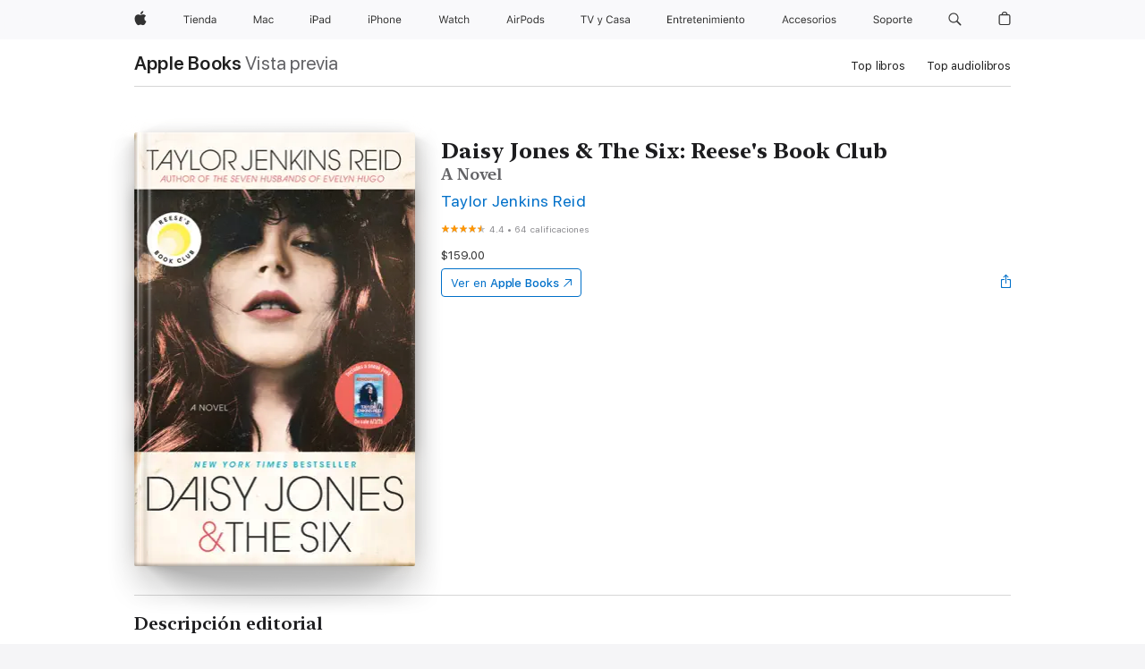

--- FILE ---
content_type: text/html
request_url: https://books.apple.com/mx/book/daisy-jones-the-six-reeses-book-club/id1397143366
body_size: 44565
content:
<!DOCTYPE html><html  dir="ltr" lang="es-MX"><head>
    <meta charset="utf-8">
    <meta http-equiv="X-UA-Compatible" content="IE=edge">
    <meta name="viewport" content="width=device-width, initial-scale=1, viewport-fit=cover">
    <meta name="applicable-device" content="pc,mobile">

    <script id="perfkit">window.initialPageRequestTime = +new Date();</script>
    <link rel="preconnect" href="https://amp-api.books.apple.com" crossorigin="">
<link rel="preconnect" href="https://is1-ssl.mzstatic.com" crossorigin="">
<link rel="preconnect" href="https://is2-ssl.mzstatic.com" crossorigin="">
<link rel="preconnect" href="https://is3-ssl.mzstatic.com" crossorigin="">
<link rel="preconnect" href="https://is4-ssl.mzstatic.com" crossorigin="">
<link rel="preconnect" href="https://is5-ssl.mzstatic.com" crossorigin="">
<link rel="preconnect" href="https://xp.apple.com" crossorigin="">
<link rel="preconnect" href="https://js-cdn.music.apple.com" crossorigin="">
<link rel="preconnect" href="https://www.apple.com" crossorigin="">
    
<meta name="web-experience-app/config/environment" content="%7B%22appVersion%22%3A1%2C%22modulePrefix%22%3A%22web-experience-app%22%2C%22environment%22%3A%22production%22%2C%22rootURL%22%3A%22%2F%22%2C%22locationType%22%3A%22history-hash-router-scroll%22%2C%22historySupportMiddleware%22%3Atrue%2C%22EmberENV%22%3A%7B%22FEATURES%22%3A%7B%7D%2C%22EXTEND_PROTOTYPES%22%3A%7B%22Date%22%3Afalse%7D%2C%22_APPLICATION_TEMPLATE_WRAPPER%22%3Afalse%2C%22_DEFAULT_ASYNC_OBSERVERS%22%3Atrue%2C%22_JQUERY_INTEGRATION%22%3Afalse%2C%22_TEMPLATE_ONLY_GLIMMER_COMPONENTS%22%3Atrue%7D%2C%22APP%22%3A%7B%22PROGRESS_BAR_DELAY%22%3A3000%2C%22CLOCK_INTERVAL%22%3A1000%2C%22LOADING_SPINNER_SPY%22%3Atrue%2C%22BREAKPOINTS%22%3A%7B%22large%22%3A%7B%22min%22%3A1069%2C%22content%22%3A980%7D%2C%22medium%22%3A%7B%22min%22%3A735%2C%22max%22%3A1068%2C%22content%22%3A692%7D%2C%22small%22%3A%7B%22min%22%3A320%2C%22max%22%3A734%2C%22content%22%3A280%7D%7D%2C%22buildVariant%22%3A%22books%22%2C%22name%22%3A%22web-experience-app%22%2C%22version%22%3A%222548.0.0%2B0b472053%22%7D%2C%22MEDIA_API%22%3A%7B%22token%22%3A%22eyJhbGciOiJFUzI1NiIsInR5cCI6IkpXVCIsImtpZCI6IkNOM1dVNkVKTzEifQ.eyJpc3MiOiJOVjBTRVdHRlNSIiwiaWF0IjoxNzY0NzIyNzU2LCJleHAiOjE3NzE5ODAzNTYsInJvb3RfaHR0cHNfb3JpZ2luIjpbImFwcGxlLmNvbSJdfQ.Y-cFl9j5HGWR1S_YFqK_Hy1qwk1hW9aBvWtIfb4iDzMDCQO9JcdexCvQGzSRxWYIEXS3JtD3vpWxYDj3puQYsA%22%7D%2C%22i18n%22%3A%7B%22defaultLocale%22%3A%22en-gb%22%2C%22useDevLoc%22%3Afalse%2C%22pathToLocales%22%3A%22dist%2Flocales%22%7D%2C%22MEDIA_ARTWORK%22%3A%7B%22BREAKPOINTS%22%3A%7B%22large%22%3A%7B%22min%22%3A1069%2C%22content%22%3A980%7D%2C%22medium%22%3A%7B%22min%22%3A735%2C%22max%22%3A1068%2C%22content%22%3A692%7D%2C%22small%22%3A%7B%22min%22%3A320%2C%22max%22%3A734%2C%22content%22%3A280%7D%7D%7D%2C%22API%22%3A%7B%22BookHost%22%3A%22https%3A%2F%2Famp-api.books.apple.com%22%2C%22obcMetadataBaseUrl%22%3A%22%2Fapi%2Fbooks-metadata%22%2C%22globalElementsPath%22%3A%22%2Fglobal-elements%22%7D%2C%22fastboot%22%3A%7B%22hostWhitelist%22%3A%5B%7B%7D%5D%7D%2C%22ember-short-number%22%3A%7B%22locales%22%3A%5B%22ar-dz%22%2C%22ar-bh%22%2C%22ar-eg%22%2C%22ar-iq%22%2C%22ar-jo%22%2C%22ar-kw%22%2C%22ar-lb%22%2C%22ar-ly%22%2C%22ar-ma%22%2C%22ar-om%22%2C%22ar-qa%22%2C%22ar-sa%22%2C%22ar-sd%22%2C%22ar-sy%22%2C%22ar-tn%22%2C%22ar-ae%22%2C%22ar-ye%22%2C%22he-il%22%2C%22iw-il%22%2C%22ca-es%22%2C%22cs-cz%22%2C%22da-dk%22%2C%22de-ch%22%2C%22de-de%22%2C%22el-gr%22%2C%22en-au%22%2C%22en-ca%22%2C%22en-gb%22%2C%22en-us%22%2C%22es-419%22%2C%22es-es%22%2C%22es-mx%22%2C%22es-xl%22%2C%22et-ee%22%2C%22fi-fi%22%2C%22fr-ca%22%2C%22fr-fr%22%2C%22hi-in%22%2C%22hr-hr%22%2C%22hu-hu%22%2C%22id-id%22%2C%22is-is%22%2C%22it-it%22%2C%22iw-il%22%2C%22ja-jp%22%2C%22ko-kr%22%2C%22lt-lt%22%2C%22lv-lv%22%2C%22ms-my%22%2C%22nl-nl%22%2C%22no-no%22%2C%22no-nb%22%2C%22nb-no%22%2C%22pl-pl%22%2C%22pt-br%22%2C%22pt-pt%22%2C%22ro-ro%22%2C%22ru-ru%22%2C%22sk-sk%22%2C%22sv-se%22%2C%22th-th%22%2C%22tr-tr%22%2C%22uk-ua%22%2C%22vi-vi%22%2C%22vi-vn%22%2C%22zh-cn%22%2C%22zh-hans%22%2C%22zh-hans-cn%22%2C%22zh-hant%22%2C%22zh-hant-hk%22%2C%22zh-hant-tw%22%2C%22zh-hk%22%2C%22zh-tw%22%2C%22ar%22%2C%22ca%22%2C%22cs%22%2C%22da%22%2C%22de%22%2C%22el%22%2C%22en%22%2C%22es%22%2C%22fi%22%2C%22fr%22%2C%22he%22%2C%22hi%22%2C%22hr%22%2C%22hu%22%2C%22id%22%2C%22is%22%2C%22it%22%2C%22ja%22%2C%22ko%22%2C%22lt%22%2C%22lv%22%2C%22ms%22%2C%22nb%22%2C%22nl%22%2C%22no%22%2C%22pl%22%2C%22pt%22%2C%22ro%22%2C%22ru%22%2C%22sk%22%2C%22sv%22%2C%22th%22%2C%22tr%22%2C%22uk%22%2C%22vi%22%2C%22zh%22%5D%7D%2C%22ember-cli-mirage%22%3A%7B%22enabled%22%3Afalse%2C%22usingProxy%22%3Afalse%2C%22useDefaultPassthroughs%22%3Atrue%7D%2C%22BREAKPOINTS%22%3A%7B%22large%22%3A%7B%22min%22%3A1069%2C%22content%22%3A980%7D%2C%22medium%22%3A%7B%22min%22%3A735%2C%22max%22%3A1068%2C%22content%22%3A692%7D%2C%22small%22%3A%7B%22min%22%3A320%2C%22max%22%3A734%2C%22content%22%3A280%7D%7D%2C%22METRICS%22%3A%7B%22variant%22%3A%22web%22%2C%22baseFields%22%3A%7B%22appName%22%3A%22web-experience-app%22%2C%22constraintProfiles%22%3A%5B%22AMPWeb%22%5D%7D%2C%22clickstream%22%3A%7B%22enabled%22%3Atrue%2C%22topic%22%3A%5B%22xp_amp_web_exp%22%5D%2C%22autoTrackClicks%22%3Atrue%7D%2C%22performance%22%3A%7B%22enabled%22%3Atrue%2C%22topic%22%3A%22xp_amp_bookstore_perf%22%7D%7D%2C%22MEDIA_SHELF%22%3A%7B%22GRID_CONFIG%22%3A%7B%22books-brick-row%22%3A%7B%22small%22%3A1%2C%22medium%22%3A2%2C%22large%22%3A3%7D%2C%22story%22%3A%7B%22small%22%3A1%2C%22medium%22%3A2%2C%22large%22%3A3%7D%2C%22small-brick%22%3A%7B%22small%22%3A1%2C%22medium%22%3A2%2C%22large%22%3A3%7D%2C%22editorial-lockup-large%22%3A%7B%22small%22%3A1%2C%22medium%22%3A2%2C%22large%22%3A2%7D%2C%22editorial-lockup-medium%22%3A%7B%22small%22%3A1%2C%22medium%22%3A2%2C%22large%22%3A3%7D%2C%22large-brick%22%3A%7B%22small%22%3A1%2C%22medium%22%3A1%2C%22large%22%3A2%7D%2C%22lockup-small%22%3A%7B%22small%22%3A1%2C%22medium%22%3A2%2C%22large%22%3A3%7D%2C%22lockup-large%22%3A%7B%22small%22%3A1%2C%22medium%22%3A3%2C%22large%22%3A4%7D%2C%22posters%22%3A%7B%22small%22%3A1%2C%22medium%22%3A1%2C%22large%22%3A2%7D%2C%22breakout-large%22%3A%7B%22small%22%3A1%2C%22medium%22%3A1%2C%22large%22%3A1%7D%7D%2C%22BREAKPOINTS%22%3A%7B%22large%22%3A%7B%22min%22%3A1069%2C%22content%22%3A980%7D%2C%22medium%22%3A%7B%22min%22%3A735%2C%22max%22%3A1068%2C%22content%22%3A692%7D%2C%22small%22%3A%7B%22min%22%3A320%2C%22max%22%3A734%2C%22content%22%3A280%7D%7D%7D%2C%22SASSKIT_GENERATOR%22%3A%7B%22VIEWPORT_CONFIG%22%3A%7B%22BREAKPOINTS%22%3A%7B%22large%22%3A%7B%22min%22%3A1069%2C%22content%22%3A980%7D%2C%22medium%22%3A%7B%22min%22%3A735%2C%22max%22%3A1068%2C%22content%22%3A692%7D%2C%22small%22%3A%7B%22min%22%3A320%2C%22max%22%3A734%2C%22content%22%3A280%7D%7D%7D%7D%2C%22features%22%3A%7B%22BUILD_VARIANT_APPS%22%3Afalse%2C%22BUILD_VARIANT_BOOKS%22%3Atrue%2C%22BUILD_VARIANT_FITNESS%22%3Afalse%2C%22BUILD_VARIANT_PODCASTS%22%3Afalse%2C%22BUILD_VARIANT_ITUNES%22%3Afalse%2C%22TV%22%3Afalse%2C%22PODCASTS%22%3Afalse%2C%22BOOKS%22%3Atrue%2C%22APPS%22%3Afalse%2C%22ARTISTS%22%3Afalse%2C%22DEEPLINK_ROUTE%22%3Afalse%2C%22EMBER_DATA%22%3Afalse%2C%22CHARTS%22%3Atrue%2C%22FITNESS%22%3Afalse%2C%22SHARE_UI%22%3Atrue%2C%22SEPARATE_RTL_STYLESHEET%22%3Atrue%7D%2C%22%40amp%2Fember-ui-global-elements%22%3A%7B%22useFooterWithoutRefundLink%22%3Atrue%7D%2C%22ember-cli-content-security-policy%22%3A%7B%22policy%22%3A%22upgrade-insecure-requests%20%3B%20default-src%20'none'%3B%20img-src%20'self'%20https%3A%2F%2F*.apple.com%20https%3A%2F%2F*.mzstatic.com%20data%3A%3B%20style-src%20'self'%20https%3A%2F%2F*.apple.com%20'unsafe-inline'%3B%20font-src%20'self'%20https%3A%2F%2F*.apple.com%3B%20media-src%20'self'%20https%3A%2F%2F*.apple.com%20blob%3A%3B%20connect-src%20'self'%20https%3A%2F%2F*.apple.com%20https%3A%2F%2F*.mzstatic.com%3B%20script-src%20'self'%20https%3A%2F%2F*.apple.com%20'unsafe-eval'%20'sha256-4ywTGAe4rEpoHt8XkjbkdOWklMJ%2F1Py%2Fx6b3%2FaGbtSQ%3D'%3B%20frame-src%20'self'%20https%3A%2F%2F*.apple.com%20itmss%3A%20itms-appss%3A%20itms-bookss%3A%20itms-itunesus%3A%20itms-messagess%3A%20itms-podcasts%3A%20itms-watchs%3A%20macappstores%3A%20musics%3A%20apple-musics%3A%20podcasts%3A%20videos%3A%3B%22%2C%22reportOnly%22%3Afalse%7D%2C%22exportApplicationGlobal%22%3Afalse%7D">
<!-- EMBER_CLI_FASTBOOT_TITLE --><link rel="stylesheet preload" name="fonts" href="//www.apple.com/wss/fonts?families=SF+Pro,v2|SF+Pro+Icons,v1|SF+Pro+Rounded,v1|New+York+Small,v1|New+York+Medium,v1" as="style"><link rel="stylesheet" type="text/css" href="https://www.apple.com/api-www/global-elements/global-header/v1/assets/globalheader.css" data-global-elements-nav-styles>
<link rel="stylesheet" type="text/css" href="/global-elements/2426.0.0/es_MX/ac-global-footer.89780a9d2eedff61551113850a3547ef.css" data-global-elements-footer-styles>
<meta name="ac-gn-search-suggestions-enabled" content="false"/>
<meta name="globalnav-search-suggestions-enabled" content="false"/>
    <title>
      ‎Daisy Jones &amp; The Six: Reese's Book Club de Taylor Jenkins Reid en Apple Books
    </title>
      <meta name="keywords" content="descargar, Daisy Jones &amp; The Six: Reese's Book Club, libros en iphone, ipad, Mac, Apple Books">

      <meta name="description" content="<b>#1&amp;#xa0;NATIONAL&amp;#xa0;BESTSELLER&amp;#xa0;• OVER TWO MILLION COPIES SOLD! A gripping novel about the whirlwind rise of an iconic 1970s rock group and their beautiful lead singer, revealing the mystery behind their infamous breakup—from the author of <i>The Seven Husbands of Evelyn Hugo, Malibu Rising…">

<!---->
      <link rel="canonical" href="https://books.apple.com/mx/book/daisy-jones-the-six-reeses-book-club/id1397143366">

      <link rel="icon" sizes="48x48" href="https://books.apple.com/assets/images/favicon/favicon-books-48-a8eb8171a8d912ed29d99e7a134953d3.png" type="image/png">

<!---->
<!---->
      <meta name="apple:content_id" content="1397143366">

<!---->
      <script name="schema:book" type="application/ld+json">
        {"@context":"http://schema.org","@type":"Book","additionalType":"Product","author":"Taylor Jenkins Reid","bookFormat":"EBook","datePublished":"2019-03-05T00:00:00.000Z","description":"&lt;b&gt;#1&amp;#xa0;NATIONAL&amp;#xa0;BESTSELLER&amp;#xa0;• OVER TWO MILLION COPIES SOLD! A gripping novel about the whirlwind rise of an iconic 1970s rock group and their beautiful lead singer, revealing the mystery behind their infamous breakup—from the author of &lt;i&gt;The Seven Husbands of Evelyn Hugo, Malibu Rising…","genre":["Ficción y literatura","Libros","Ficción literaria"],"image":"https://is1-ssl.mzstatic.com/image/thumb/Publication211/v4/2f/d4/40/2fd44024-2358-68f5-ec7f-3aad7018e89f/9781524798635.d.jpg/1200x630wz.png","inLanguage":"en-US","isbn":"9781524798635","name":"Daisy Jones &amp; The Six: Reese's Book Club","numberOfPages":368,"publisher":"Random House Publishing Group","thumbnailUrl":["https://is1-ssl.mzstatic.com/image/thumb/Publication211/v4/2f/d4/40/2fd44024-2358-68f5-ec7f-3aad7018e89f/9781524798635.d.jpg/1200x675wz.jpg","https://is1-ssl.mzstatic.com/image/thumb/Publication211/v4/2f/d4/40/2fd44024-2358-68f5-ec7f-3aad7018e89f/9781524798635.d.jpg/1200x900wz.jpg","https://is1-ssl.mzstatic.com/image/thumb/Publication211/v4/2f/d4/40/2fd44024-2358-68f5-ec7f-3aad7018e89f/9781524798635.d.jpg/1200x1200wz.jpg"],"offers":{"@type":"Offer","price":159,"priceCurrency":"MXN","hasMerchantReturnPolicy":{"@type":"MerchantReturnPolicy","returnPolicyCategory":"https://schema.org/MerchantReturnNotPermitted","merchantReturnDays":0}},"aggregateRating":{"@type":"AggregateRating","ratingValue":4.4,"reviewCount":64},"review":[{"@type":"Review","author":"Isarza","name":"Adictiva","reviewBody":"No es lo que esperaba pero lo disfruté mucho. Lo leí en 4 días porque me quería enterar de todo lo que había pasado.","reviewRating":{"@type":"Rating","ratingValue":5},"datePublished":"2021-11-27T00:58:30.000Z"}]}
      </script>

        <meta property="al:ios:app_store_id" content="364709193">
        <meta property="al:ios:app_name" content="Apple Books">

        <meta property="og:title" content="‎Daisy Jones &amp; The Six: Reese's Book Club">
        <meta property="og:description" content="‎Ficción y literatura · 2019">
        <meta property="og:site_name" content="Apple Books">
        <meta property="og:url" content="https://books.apple.com/mx/book/daisy-jones-the-six-reeses-book-club/id1397143366">
        <meta property="og:image" content="https://is1-ssl.mzstatic.com/image/thumb/Publication211/v4/2f/d4/40/2fd44024-2358-68f5-ec7f-3aad7018e89f/9781524798635.d.jpg/1200x630wz.png">
        <meta property="og:image:alt" content="Daisy Jones &amp; The Six: Reese's Book Club de Taylor Jenkins Reid en Apple Books">
        <meta property="og:image:type" content="image/png">
        <meta property="og:image:width" content="1200">
        <meta property="og:image:height" content="630">
        <meta property="og:image:secure_url" content="https://is1-ssl.mzstatic.com/image/thumb/Publication211/v4/2f/d4/40/2fd44024-2358-68f5-ec7f-3aad7018e89f/9781524798635.d.jpg/1200x630wz.png">
        <meta property="og:type" content="book">
        <meta property="og:locale" content="es_MX">

        <meta name="twitter:title" content="‎Daisy Jones &amp; The Six: Reese's Book Club">
        <meta name="twitter:description" content="‎Ficción y literatura · 2019">
        <meta name="twitter:site" content="@AppleBooks">
        <meta name="twitter:card" content="summary_large_image">
        <meta name="twitter:image" content="https://is1-ssl.mzstatic.com/image/thumb/Publication211/v4/2f/d4/40/2fd44024-2358-68f5-ec7f-3aad7018e89f/9781524798635.d.jpg/1200x600wz.png">
        <meta name="twitter:image:alt" content="Daisy Jones &amp; The Six: Reese's Book Club de Taylor Jenkins Reid en Apple Books">

<!---->
    <meta name="version" content="2548.0.0">
    <!-- @@HEAD@@ -->
    <script src="https://js-cdn.music.apple.com/musickit/v2/amp/musickit.js?t=1764722790239"></script>

    <link integrity="" rel="stylesheet" href="/assets/web-experience-app-real-f1ca40148188f63f7dd2cd7d4d6d7e05.css" data-rtl="/assets/web-experience-rtl-app-dc89d135bf4a79beed79bacafc906bdf.css">

    
  </head>
  <body class="no-js no-touch globalnav-scrim">
    <script type="x/boundary" id="fastboot-body-start"></script><div id="globalheader"><aside id="globalmessage-segment" lang="es-MX" dir="ltr" class="globalmessage-segment"><ul data-strings="{&quot;view&quot;:&quot;{%STOREFRONT%} P&#xE1;gina de inicio de la tienda&quot;,&quot;segments&quot;:{&quot;smb&quot;:&quot;P&#xE1;gina de inicio de la tienda para&#xA0;empresas&quot;,&quot;eduInd&quot;:&quot;P&#xE1;gina de inicio de la tienda para la&#xA0;educaci&#xF3;n&quot;,&quot;other&quot;:&quot;P&#xE1;gina de inicio de la tienda&quot;},&quot;exit&quot;:&quot;Salir&quot;}" class="globalmessage-segment-content"></ul></aside><nav id="globalnav" lang="es-MX" dir="ltr" aria-label="Global" data-analytics-element-engagement-start="globalnav:onFlyoutOpen" data-analytics-element-engagement-end="globalnav:onFlyoutClose" data-store-api="https://www.apple.com/[storefront]/shop/bag/status" data-analytics-activitymap-region-id="global nav" data-analytics-region="global nav" class="globalnav no-js   "><div class="globalnav-content"><div class="globalnav-item globalnav-menuback"><button aria-label="Men&#xFA; principal" class="globalnav-menuback-button"><span class="globalnav-chevron-icon"><svg height="48" viewbox="0 0 9 48" width="9" xmlns="http://www.w3.org/2000/svg"><path d="m1.5618 24.0621 6.5581-6.4238c.2368-.2319.2407-.6118.0088-.8486-.2324-.2373-.6123-.2407-.8486-.0088l-7 6.8569c-.1157.1138-.1807.2695-.1802.4316.001.1621.0674.3174.1846.4297l7 6.7241c.1162.1118.2661.1675.4155.1675.1577 0 .3149-.062.4326-.1846.2295-.2388.2222-.6187-.0171-.8481z"/></svg></span></button></div><ul id="globalnav-list" class="globalnav-list"><li data-analytics-element-engagement="globalnav hover - apple" class="
				globalnav-item
				globalnav-item-apple
				
				
			"><a href="https://www.apple.com/mx/" data-globalnav-item-name="apple" data-analytics-title="apple home" aria-label="Apple" class="globalnav-link globalnav-link-apple"><span class="globalnav-image-regular globalnav-link-image"><svg height="44" viewbox="0 0 14 44" width="14" xmlns="http://www.w3.org/2000/svg"><path d="m13.0729 17.6825a3.61 3.61 0 0 0 -1.7248 3.0365 3.5132 3.5132 0 0 0 2.1379 3.2223 8.394 8.394 0 0 1 -1.0948 2.2618c-.6816.9812-1.3943 1.9623-2.4787 1.9623s-1.3633-.63-2.613-.63c-1.2187 0-1.6525.6507-2.644.6507s-1.6834-.9089-2.4787-2.0243a9.7842 9.7842 0 0 1 -1.6628-5.2776c0-3.0984 2.014-4.7405 3.9969-4.7405 1.0535 0 1.9314.6919 2.5924.6919.63 0 1.6112-.7333 2.8092-.7333a3.7579 3.7579 0 0 1 3.1604 1.5802zm-3.7284-2.8918a3.5615 3.5615 0 0 0 .8469-2.22 1.5353 1.5353 0 0 0 -.031-.32 3.5686 3.5686 0 0 0 -2.3445 1.2084 3.4629 3.4629 0 0 0 -.8779 2.1585 1.419 1.419 0 0 0 .031.2892 1.19 1.19 0 0 0 .2169.0207 3.0935 3.0935 0 0 0 2.1586-1.1368z"/></svg></span><span class="globalnav-image-compact globalnav-link-image"><svg height="48" viewbox="0 0 17 48" width="17" xmlns="http://www.w3.org/2000/svg"><path d="m15.5752 19.0792a4.2055 4.2055 0 0 0 -2.01 3.5376 4.0931 4.0931 0 0 0 2.4908 3.7542 9.7779 9.7779 0 0 1 -1.2755 2.6351c-.7941 1.1431-1.6244 2.2862-2.8878 2.2862s-1.5883-.734-3.0443-.734c-1.42 0-1.9252.7581-3.08.7581s-1.9611-1.0589-2.8876-2.3584a11.3987 11.3987 0 0 1 -1.9373-6.1487c0-3.61 2.3464-5.523 4.6566-5.523 1.2274 0 2.25.8062 3.02.8062.734 0 1.8771-.8543 3.2729-.8543a4.3778 4.3778 0 0 1 3.6822 1.841zm-6.8586-2.0456a1.3865 1.3865 0 0 1 -.2527-.024 1.6557 1.6557 0 0 1 -.0361-.337 4.0341 4.0341 0 0 1 1.0228-2.5148 4.1571 4.1571 0 0 1 2.7314-1.4078 1.7815 1.7815 0 0 1 .0361.373 4.1487 4.1487 0 0 1 -.9867 2.587 3.6039 3.6039 0 0 1 -2.5148 1.3236z"/></svg></span><span class="globalnav-link-text">Apple</span></a></li><li data-topnav-flyout-item="menu" data-topnav-flyout-label="Menu" role="none" class="globalnav-item globalnav-menu"><div data-topnav-flyout="menu" class="globalnav-flyout"><div class="globalnav-menu-list"><div data-analytics-element-engagement="globalnav hover - store" class="
				globalnav-item
				globalnav-item-store
				globalnav-item-menu
				
			"><ul role="none" class="globalnav-submenu-trigger-group"><li class="globalnav-submenu-trigger-item"><a href="https://www.apple.com/mx/shop/goto/store" data-globalnav-item-name="store" data-topnav-flyout-trigger-compact data-analytics-title="store" data-analytics-element-engagement="hover - store" aria-label="Tienda" class="globalnav-link globalnav-submenu-trigger-link globalnav-link-store"><span class="globalnav-link-text-container"><span class="globalnav-image-regular globalnav-link-image"><svg height="44" viewbox="0 0 37 44" width="37" xmlns="http://www.w3.org/2000/svg"><path d="m2.9771 25.9998v-7.5058h-2.7247v-.9492h6.5039v.9492h-2.7246v7.5059h-1.0546zm4.8667-8.2382c0-.3867.3164-.7031.7031-.7031s.7031.3163.7031.7031-.3164.7031-.7031.7031-.7031-.3164-.7031-.7031zm.1992 1.9218h1.0078v6.3164h-1.0078zm8.0009 4.6817c-.293 1.0781-1.2773 1.7461-2.6602 1.7461-1.752 0-2.8477-1.2656-2.8477-3.2637 0-1.9863 1.1133-3.2754 2.8477-3.2754 1.7051 0 2.7422 1.2129 2.7422 3.1758v.3867h-4.541v.0469c.0527 1.248.75 2.0391 1.8223 2.0391.8145 0 1.3652-.2988 1.6289-.8555zm-4.4589-2.0449h3.4805c-.0234-1.1191-.6914-1.8574-1.6934-1.8574-1.0078-.0001-1.711.7382-1.7871 1.8574zm6.0029-2.6368h.9609v.9961h.0938c.3164-.6973.9316-1.1074 1.8984-1.1074 1.418 0 2.209.8379 2.209 2.3379v4.0898h-1.0078v-3.8438c0-1.1367-.4805-1.6758-1.4883-1.6758s-1.6582.6738-1.6582 1.7812v3.7383h-1.0078zm6.5654 3.1582c0-1.9805 1.0488-3.2695 2.6543-3.2695.8789 0 1.623.416 1.9805 1.1074h.0879v-3.5039h1.0078v8.8242h-.9609v-1.0078h-.0938c-.3984.7031-1.1484 1.1191-2.0215 1.1191-1.6172.0001-2.6543-1.2831-2.6543-3.2695zm1.043 0c0 1.4766.6914 2.3613 1.8457 2.3613 1.1484 0 1.8574-.9023 1.8574-2.3613 0-1.4473-.7148-2.3613-1.8574-2.3613-1.1484 0-1.8457.8906-1.8457 2.3613zm6.1494 1.3887c0-1.1309.832-1.7812 2.3027-1.8691l1.8223-.1113v-.5742c0-.7793-.4863-1.207-1.4297-1.207-.7559 0-1.2832.2871-1.4238.7852h-1.0195c.1348-1.0137 1.1309-1.6816 2.4785-1.6816 1.541 0 2.4023.791 2.4023 2.1035v4.3242h-.9609v-.9316h-.0938c-.4102.6738-1.1016 1.043-1.9453 1.043-1.2246-.0002-2.1328-.7268-2.1328-1.8811zm4.125-.5859v-.5801l-1.6992.1113c-.9609.0645-1.3828.3984-1.3828 1.0312 0 .6445.5449 1.0195 1.2773 1.0195 1.0371.0001 1.8047-.6796 1.8047-1.5819z"/></svg></span><span class="globalnav-link-text">Tienda</span></span></a></li></ul></div><div data-analytics-element-engagement="globalnav hover - mac" class="
				globalnav-item
				globalnav-item-mac
				globalnav-item-menu
				
			"><ul role="none" class="globalnav-submenu-trigger-group"><li class="globalnav-submenu-trigger-item"><a href="https://www.apple.com/mx/mac/" data-globalnav-item-name="mac" data-topnav-flyout-trigger-compact data-analytics-title="mac" data-analytics-element-engagement="hover - mac" aria-label="Mac" class="globalnav-link globalnav-submenu-trigger-link globalnav-link-mac"><span class="globalnav-link-text-container"><span class="globalnav-image-regular globalnav-link-image"><svg height="44" viewbox="0 0 23 44" width="23" xmlns="http://www.w3.org/2000/svg"><path d="m8.1558 25.9987v-6.457h-.0703l-2.666 6.457h-.8907l-2.666-6.457h-.0703v6.457h-.9844v-8.4551h1.2246l2.8945 7.0547h.0938l2.8945-7.0547h1.2246v8.4551zm2.5166-1.7696c0-1.1309.832-1.7812 2.3027-1.8691l1.8223-.1113v-.5742c0-.7793-.4863-1.207-1.4297-1.207-.7559 0-1.2832.2871-1.4238.7852h-1.0195c.1348-1.0137 1.1309-1.6816 2.4785-1.6816 1.541 0 2.4023.791 2.4023 2.1035v4.3242h-.9609v-.9318h-.0938c-.4102.6738-1.1016 1.043-1.9453 1.043-1.2246 0-2.1328-.7266-2.1328-1.8809zm4.125-.5859v-.5801l-1.6992.1113c-.9609.0645-1.3828.3984-1.3828 1.0312 0 .6445.5449 1.0195 1.2773 1.0195 1.0371.0001 1.8047-.6796 1.8047-1.5819zm6.958-2.0273c-.1641-.627-.7207-1.1367-1.6289-1.1367-1.1367 0-1.8516.9082-1.8516 2.3379 0 1.459.7266 2.3848 1.8516 2.3848.8496 0 1.4414-.3926 1.6289-1.1074h1.0195c-.1816 1.1602-1.125 2.0156-2.6426 2.0156-1.7695 0-2.9004-1.2832-2.9004-3.293 0-1.9688 1.125-3.2461 2.8945-3.2461 1.5352 0 2.4727.9199 2.6484 2.0449z"/></svg></span><span class="globalnav-link-text">Mac</span></span></a></li></ul></div><div data-analytics-element-engagement="globalnav hover - ipad" class="
				globalnav-item
				globalnav-item-ipad
				globalnav-item-menu
				
			"><ul role="none" class="globalnav-submenu-trigger-group"><li class="globalnav-submenu-trigger-item"><a href="https://www.apple.com/mx/ipad/" data-globalnav-item-name="ipad" data-topnav-flyout-trigger-compact data-analytics-title="ipad" data-analytics-element-engagement="hover - ipad" aria-label="iPad" class="globalnav-link globalnav-submenu-trigger-link globalnav-link-ipad"><span class="globalnav-link-text-container"><span class="globalnav-image-regular globalnav-link-image"><svg height="44" viewbox="0 0 24 44" width="24" xmlns="http://www.w3.org/2000/svg"><path d="m14.9575 23.7002c0 .902-.768 1.582-1.805 1.582-.732 0-1.277-.375-1.277-1.02 0-.632.422-.966 1.383-1.031l1.699-.111zm-1.395-4.072c-1.347 0-2.343.668-2.478 1.681h1.019c.141-.498.668-.785 1.424-.785.944 0 1.43.428 1.43 1.207v.574l-1.822.112c-1.471.088-2.303.738-2.303 1.869 0 1.154.908 1.881 2.133 1.881.844 0 1.535-.369 1.945-1.043h.094v.931h.961v-4.324c0-1.312-.862-2.103-2.403-2.103zm6.769 5.575c-1.155 0-1.846-.885-1.846-2.361 0-1.471.697-2.362 1.846-2.362 1.142 0 1.857.914 1.857 2.362 0 1.459-.709 2.361-1.857 2.361zm1.834-8.027v3.503h-.088c-.358-.691-1.102-1.107-1.981-1.107-1.605 0-2.654 1.289-2.654 3.27 0 1.986 1.037 3.269 2.654 3.269.873 0 1.623-.416 2.022-1.119h.093v1.008h.961v-8.824zm-15.394 4.869h-1.863v-3.563h1.863c1.225 0 1.899.639 1.899 1.799 0 1.119-.697 1.764-1.899 1.764zm.276-4.5h-3.194v8.455h1.055v-3.018h2.127c1.588 0 2.719-1.119 2.719-2.701 0-1.611-1.108-2.736-2.707-2.736zm-6.064 8.454h1.008v-6.316h-1.008zm-.199-8.237c0-.387.316-.704.703-.704s.703.317.703.704c0 .386-.316.703-.703.703s-.703-.317-.703-.703z"/></svg></span><span class="globalnav-link-text">iPad</span></span></a></li></ul></div><div data-analytics-element-engagement="globalnav hover - iphone" class="
				globalnav-item
				globalnav-item-iphone
				globalnav-item-menu
				
			"><ul role="none" class="globalnav-submenu-trigger-group"><li class="globalnav-submenu-trigger-item"><a href="https://www.apple.com/mx/iphone/" data-globalnav-item-name="iphone" data-topnav-flyout-trigger-compact data-analytics-title="iphone" data-analytics-element-engagement="hover - iphone" aria-label="iPhone" class="globalnav-link globalnav-submenu-trigger-link globalnav-link-iphone"><span class="globalnav-link-text-container"><span class="globalnav-image-regular globalnav-link-image"><svg height="44" viewbox="0 0 38 44" width="38" xmlns="http://www.w3.org/2000/svg"><path d="m32.7129 22.3203h3.48c-.023-1.119-.691-1.857-1.693-1.857-1.008 0-1.711.738-1.787 1.857zm4.459 2.045c-.293 1.078-1.277 1.746-2.66 1.746-1.752 0-2.848-1.266-2.848-3.264 0-1.986 1.113-3.275 2.848-3.275 1.705 0 2.742 1.213 2.742 3.176v.386h-4.541v.047c.053 1.248.75 2.039 1.822 2.039.815 0 1.366-.298 1.629-.855zm-12.282-4.682h.961v.996h.094c.316-.697.932-1.107 1.898-1.107 1.418 0 2.209.838 2.209 2.338v4.09h-1.007v-3.844c0-1.137-.481-1.676-1.489-1.676s-1.658.674-1.658 1.781v3.739h-1.008zm-2.499 3.158c0-1.5-.674-2.361-1.869-2.361-1.196 0-1.87.861-1.87 2.361 0 1.495.674 2.362 1.87 2.362 1.195 0 1.869-.867 1.869-2.362zm-4.782 0c0-2.033 1.114-3.269 2.913-3.269 1.798 0 2.912 1.236 2.912 3.269 0 2.028-1.114 3.27-2.912 3.27-1.799 0-2.913-1.242-2.913-3.27zm-6.636-5.666h1.008v3.504h.093c.317-.697.979-1.107 1.946-1.107 1.336 0 2.179.855 2.179 2.338v4.09h-1.007v-3.844c0-1.119-.504-1.676-1.459-1.676-1.131 0-1.752.715-1.752 1.781v3.739h-1.008zm-6.015 4.87h1.863c1.202 0 1.899-.645 1.899-1.764 0-1.16-.674-1.799-1.899-1.799h-1.863zm2.139-4.5c1.599 0 2.707 1.125 2.707 2.736 0 1.582-1.131 2.701-2.719 2.701h-2.127v3.018h-1.055v-8.455zm-6.114 8.454h1.008v-6.316h-1.008zm-.2-8.238c0-.386.317-.703.703-.703.387 0 .704.317.704.703 0 .387-.317.704-.704.704-.386 0-.703-.317-.703-.704z"/></svg></span><span class="globalnav-link-text">iPhone</span></span></a></li></ul></div><div data-analytics-element-engagement="globalnav hover - watch" class="
				globalnav-item
				globalnav-item-watch
				globalnav-item-menu
				
			"><ul role="none" class="globalnav-submenu-trigger-group"><li class="globalnav-submenu-trigger-item"><a href="https://www.apple.com/mx/watch/" data-globalnav-item-name="watch" data-topnav-flyout-trigger-compact data-analytics-title="watch" data-analytics-element-engagement="hover - watch" aria-label="Watch" class="globalnav-link globalnav-submenu-trigger-link globalnav-link-watch"><span class="globalnav-link-text-container"><span class="globalnav-image-regular globalnav-link-image"><svg height="44" viewbox="0 0 35 44" width="35" xmlns="http://www.w3.org/2000/svg"><path d="m28.9819 17.1758h1.008v3.504h.094c.316-.697.978-1.108 1.945-1.108 1.336 0 2.18.856 2.18 2.338v4.09h-1.008v-3.844c0-1.119-.504-1.675-1.459-1.675-1.131 0-1.752.715-1.752 1.781v3.738h-1.008zm-2.42 4.441c-.164-.627-.721-1.136-1.629-1.136-1.137 0-1.852.908-1.852 2.338 0 1.459.727 2.384 1.852 2.384.849 0 1.441-.392 1.629-1.107h1.019c-.182 1.16-1.125 2.016-2.642 2.016-1.77 0-2.901-1.284-2.901-3.293 0-1.969 1.125-3.247 2.895-3.247 1.535 0 2.472.92 2.648 2.045zm-6.533-3.568v1.635h1.407v.844h-1.407v3.574c0 .744.282 1.06.938 1.06.182 0 .281-.006.469-.023v.85c-.2.035-.393.058-.592.058-1.301 0-1.822-.48-1.822-1.687v-3.832h-1.02v-.844h1.02v-1.635zm-4.2 5.596v-.58l-1.699.111c-.961.064-1.383.398-1.383 1.031 0 .645.545 1.02 1.277 1.02 1.038 0 1.805-.68 1.805-1.582zm-4.125.586c0-1.131.832-1.782 2.303-1.869l1.822-.112v-.574c0-.779-.486-1.207-1.43-1.207-.755 0-1.283.287-1.423.785h-1.02c.135-1.014 1.131-1.682 2.479-1.682 1.541 0 2.402.792 2.402 2.104v4.324h-.961v-.931h-.094c-.41.673-1.101 1.043-1.945 1.043-1.225 0-2.133-.727-2.133-1.881zm-7.684 1.769h-.996l-2.303-8.455h1.101l1.682 6.873h.07l1.893-6.873h1.066l1.893 6.873h.07l1.682-6.873h1.101l-2.302 8.455h-.996l-1.946-6.674h-.07z"/></svg></span><span class="globalnav-link-text">Watch</span></span></a></li></ul></div><div data-analytics-element-engagement="globalnav hover - airpods" class="
				globalnav-item
				globalnav-item-airpods
				globalnav-item-menu
				
			"><ul role="none" class="globalnav-submenu-trigger-group"><li class="globalnav-submenu-trigger-item"><a href="https://www.apple.com/mx/airpods/" data-globalnav-item-name="airpods" data-topnav-flyout-trigger-compact data-analytics-title="airpods" data-analytics-element-engagement="hover - airpods" aria-label="AirPods" class="globalnav-link globalnav-submenu-trigger-link globalnav-link-airpods"><span class="globalnav-link-text-container"><span class="globalnav-image-regular globalnav-link-image"><svg height="44" viewbox="0 0 43 44" width="43" xmlns="http://www.w3.org/2000/svg"><path d="m11.7153 19.6836h.961v.937h.094c.187-.615.914-1.048 1.752-1.048.164 0 .375.011.504.029v1.008c-.082-.024-.446-.059-.645-.059-.961 0-1.658.645-1.658 1.535v3.914h-1.008zm28.135-.111c1.324 0 2.244.656 2.379 1.693h-.996c-.135-.504-.627-.838-1.389-.838-.75 0-1.336.381-1.336.943 0 .434.352.704 1.096.885l.973.235c1.189.287 1.763.802 1.763 1.711 0 1.13-1.095 1.91-2.531 1.91-1.406 0-2.373-.674-2.484-1.723h1.037c.17.533.674.873 1.482.873.85 0 1.459-.404 1.459-.984 0-.434-.328-.727-1.002-.891l-1.084-.264c-1.183-.287-1.722-.796-1.722-1.71 0-1.049 1.013-1.84 2.355-1.84zm-6.665 5.631c-1.155 0-1.846-.885-1.846-2.362 0-1.471.697-2.361 1.846-2.361 1.142 0 1.857.914 1.857 2.361 0 1.459-.709 2.362-1.857 2.362zm1.834-8.028v3.504h-.088c-.358-.691-1.102-1.107-1.981-1.107-1.605 0-2.654 1.289-2.654 3.269 0 1.987 1.037 3.27 2.654 3.27.873 0 1.623-.416 2.022-1.119h.094v1.007h.961v-8.824zm-9.001 8.028c-1.195 0-1.869-.868-1.869-2.362 0-1.5.674-2.361 1.869-2.361 1.196 0 1.869.861 1.869 2.361 0 1.494-.673 2.362-1.869 2.362zm0-5.631c-1.799 0-2.912 1.236-2.912 3.269 0 2.028 1.113 3.27 2.912 3.27s2.912-1.242 2.912-3.27c0-2.033-1.113-3.269-2.912-3.269zm-17.071 6.427h1.008v-6.316h-1.008zm-.199-8.238c0-.387.317-.703.703-.703.387 0 .703.316.703.703s-.316.703-.703.703c-.386 0-.703-.316-.703-.703zm-6.137 4.922 1.324-3.773h.093l1.325 3.773zm1.892-5.139h-1.043l-3.117 8.455h1.107l.85-2.42h3.363l.85 2.42h1.107zm14.868 4.5h-1.864v-3.562h1.864c1.224 0 1.898.639 1.898 1.799 0 1.119-.697 1.763-1.898 1.763zm.275-4.5h-3.193v8.455h1.054v-3.017h2.127c1.588 0 2.719-1.119 2.719-2.701 0-1.612-1.107-2.737-2.707-2.737z"/></svg></span><span class="globalnav-link-text">AirPods</span></span></a></li></ul></div><div data-analytics-element-engagement="globalnav hover - tv-home" class="
				globalnav-item
				globalnav-item-tv-home
				globalnav-item-menu
				
			"><ul role="none" class="globalnav-submenu-trigger-group"><li class="globalnav-submenu-trigger-item"><a href="https://www.apple.com/mx/tv-home/" data-globalnav-item-name="tv-home" data-topnav-flyout-trigger-compact data-analytics-title="tv &amp; home" data-analytics-element-engagement="hover - tv &amp; home" aria-label="TV y casa" class="globalnav-link globalnav-submenu-trigger-link globalnav-link-tv-home"><span class="globalnav-link-text-container"><span class="globalnav-image-regular globalnav-link-image"><svg height="44" viewbox="0 0 55 44" width="55" xmlns="http://www.w3.org/2000/svg"><path d="m2.9754 25.9948v-7.5058h-2.7246v-.9492h6.5039v.9492h-2.7246v7.5059h-1.0547zm7.7314 0-3.1172-8.4551h1.1074l2.4844 7.0898h.0938l2.4844-7.0898h1.1074l-3.1172 8.4551zm8.7486 2.25v-.8613c.123.0234.2812.0293.4219.0293.5801 0 .8965-.2754 1.1602-1.0371l.1172-.375-2.3379-6.3223h1.0898l1.7344 5.1973h.0938l1.7285-5.1973h1.0723l-2.4668 6.7031c-.5391 1.4648-1.043 1.8984-2.1621 1.8984-.1349.0001-.3107-.0116-.4513-.0351zm9.375-6.4746c0-2.7305 1.4297-4.4297 3.7266-4.4297 1.7812 0 3.1699 1.1191 3.4219 2.748h-1.0723c-.2812-1.0898-1.1836-1.7754-2.3496-1.7754-1.623 0-2.6426 1.3359-2.6426 3.457s1.0195 3.4512 2.6484 3.4512c1.1777 0 2.0742-.6035 2.3438-1.582h1.0723c-.2812 1.5527-1.6172 2.5547-3.416 2.5547-2.297.0001-3.7325-1.6992-3.7325-4.4238zm8.2939 2.4551c0-1.1309.832-1.7812 2.3027-1.8691l1.8223-.1113v-.5742c0-.7793-.4863-1.207-1.4297-1.207-.7559 0-1.2832.2871-1.4238.7852h-1.0195c.1348-1.0137 1.1309-1.6816 2.4785-1.6816 1.541 0 2.4023.791 2.4023 2.1035v4.3242h-.9609v-.9316h-.0938c-.4102.6738-1.1016 1.043-1.9453 1.043-1.2246-.0002-2.1328-.7268-2.1328-1.8811zm4.125-.5859v-.5801l-1.6992.1113c-.9609.0645-1.3828.3984-1.3828 1.0312 0 .6445.5449 1.0195 1.2773 1.0195 1.0371.0001 1.8047-.6796 1.8047-1.5819zm4.9605-4.0723c1.3242 0 2.2441.6562 2.3789 1.6934h-.9961c-.1348-.5039-.627-.8379-1.3887-.8379-.75 0-1.3359.3809-1.3359.9434 0 .4336.3516.7031 1.0957.8848l.9727.2344c1.1894.287 1.7636.8026 1.7636 1.7108 0 1.1309-1.0957 1.9102-2.5312 1.9102-1.4062 0-2.373-.6738-2.4844-1.7227h1.0371c.1699.5332.6738.873 1.4824.873.8496 0 1.459-.4043 1.459-.9844 0-.4336-.3281-.7266-1.002-.8906l-1.084-.2637c-1.1836-.2871-1.7227-.7969-1.7227-1.7109.0001-1.0488 1.0138-1.8398 2.3556-1.8398zm3.5771 4.6582c0-1.1309.832-1.7812 2.3027-1.8691l1.8223-.1113v-.5742c0-.7793-.4863-1.207-1.4297-1.207-.7559 0-1.2832.2871-1.4238.7852h-1.0195c.1348-1.0137 1.1309-1.6816 2.4785-1.6816 1.541 0 2.4023.791 2.4023 2.1035v4.3242h-.9609v-.9316h-.0938c-.4102.6738-1.1016 1.043-1.9453 1.043-1.2246-.0002-2.1328-.7268-2.1328-1.8811zm4.125-.5859v-.5801l-1.6992.1113c-.9609.0645-1.3828.3984-1.3828 1.0312 0 .6445.5449 1.0195 1.2773 1.0195 1.0371.0001 1.8047-.6796 1.8047-1.5819z"/></svg></span><span class="globalnav-link-text">TV &amp; Casa</span></span></a></li></ul></div><div data-analytics-element-engagement="globalnav hover - entertainment" class="
				globalnav-item
				globalnav-item-entertainment
				globalnav-item-menu
				
			"><ul role="none" class="globalnav-submenu-trigger-group"><li class="globalnav-submenu-trigger-item"><a href="https://www.apple.com/mx/entertainment/" data-globalnav-item-name="entertainment" data-topnav-flyout-trigger-compact data-analytics-title="entertainment" data-analytics-element-engagement="hover - entertainment" aria-label="Entretenimiento" class="globalnav-link globalnav-submenu-trigger-link globalnav-link-entertainment"><span class="globalnav-link-text-container"><span class="globalnav-image-regular globalnav-link-image"><svg height="44" viewbox="0 0 88 44" width="88" xmlns="http://www.w3.org/2000/svg"><path d="m1.0781 17.5449h5.2383v.9492h-4.1836v2.7129h3.9668v.9375h-3.9668v2.9062h4.1836v.9492h-5.2383v-8.4551zm6.8994 2.1387h1.0195v.9492h.0938c.3164-.668.9082-1.0605 1.8398-1.0605 1.418 0 2.209.8379 2.209 2.3379v4.0898h-1.0195v-3.8438c0-1.1367-.4688-1.6816-1.4766-1.6816s-1.6465.6797-1.6465 1.7871v3.7383h-1.0195zm7.2803 4.6758v-3.832h-.9961v-.8438h.9961v-1.6348h1.0547v1.6348h1.3828v.8438h-1.3828v3.5742c0 .7441.2578 1.043.9141 1.043.1816 0 .2812-.0059.4688-.0234v.8672c-.1992.0352-.3926.0586-.5918.0586-1.3008 0-1.8457-.4805-1.8457-1.6875zm3.8418-4.6758h1.0195v.9375h.0938c.2402-.6621.832-1.0488 1.6875-1.0488.1934 0 .4102.0234.5098.041v.9902c-.2109-.0352-.4043-.0586-.627-.0586-.9727 0-1.6641.6152-1.6641 1.541v3.9141h-1.0195zm3.958 3.1816v-.0059c0-1.9512 1.1133-3.2871 2.8301-3.2871s2.7598 1.2773 2.7598 3.1641v.3984h-4.5469c.0293 1.3066.75 2.0684 1.875 2.0684.8555 0 1.3828-.4043 1.5527-.7852l.0234-.0527h1.0195l-.0117.0469c-.2168.8555-1.1191 1.6992-2.6074 1.6992-1.8047 0-2.8945-1.2656-2.8945-3.2461zm1.0605-.5449h3.4922c-.1055-1.248-.7969-1.8398-1.7285-1.8398-.9375 0-1.6523.6387-1.7637 1.8398zm6.3896 2.0391v-3.832h-.9961v-.8438h.9961v-1.6348h1.0547v1.6348h1.3828v.8438h-1.3828v3.5742c0 .7441.2578 1.043.9141 1.043.1816 0 .2812-.0059.4688-.0234v.8672c-.1992.0352-.3926.0586-.5918.0586-1.3008 0-1.8457-.4805-1.8457-1.6875zm3.4365-1.4941v-.0059c0-1.9512 1.1133-3.2871 2.8301-3.2871s2.7598 1.2773 2.7598 3.1641v.3984h-4.5469c.0293 1.3066.75 2.0684 1.875 2.0684.8555 0 1.3828-.4043 1.5527-.7852l.0234-.0527h1.0195l-.0117.0469c-.2168.8555-1.1191 1.6992-2.6074 1.6992-1.8047 0-2.8945-1.2656-2.8945-3.2461zm1.0605-.5449h3.4922c-.1055-1.248-.7969-1.8398-1.7285-1.8398-.9375 0-1.6523.6387-1.7637 1.8398zm5.9912-2.6367h1.0195v.9492h.0938c.3164-.668.9082-1.0605 1.8398-1.0605 1.418 0 2.209.8379 2.209 2.3379v4.0898h-1.0195v-3.8438c0-1.1367-.4688-1.6816-1.4766-1.6816s-1.6465.6797-1.6465 1.7871v3.7383h-1.0195zm6.7178-1.9219c0-.3867.3164-.7031.7031-.7031s.7031.3164.7031.7031-.3164.7031-.7031.7031-.7031-.3164-.7031-.7031zm.1875 1.9219h1.0195v6.3164h-1.0195zm2.8213 0h1.0195v.9609h.0938c.2812-.6797.8789-1.0723 1.7051-1.0723.8555 0 1.4531.4512 1.7461 1.1074h.0938c.3398-.668 1.0605-1.1074 1.9336-1.1074 1.2891 0 2.0098.7383 2.0098 2.0625v4.3652h-1.0195v-4.1309c0-.9316-.4277-1.3945-1.3184-1.3945-.8789 0-1.459.6621-1.459 1.4648v4.0605h-1.0195v-4.2891c0-.75-.5156-1.2363-1.3125-1.2363-.8262 0-1.4531.7207-1.4531 1.6113v3.9141h-1.0195v-6.3164zm10.1572-1.9219c0-.3867.3164-.7031.7031-.7031s.7031.3164.7031.7031-.3164.7031-.7031.7031-.7031-.3164-.7031-.7031zm.1875 1.9219h1.0195v6.3164h-1.0195zm2.5059 3.1816v-.0059c0-1.9512 1.1133-3.2871 2.8301-3.2871s2.7598 1.2773 2.7598 3.1641v.3984h-4.5469c.0293 1.3066.75 2.0684 1.875 2.0684.8555 0 1.3828-.4043 1.5527-.7852l.0234-.0527h1.0195l-.0117.0469c-.2168.8555-1.1191 1.6992-2.6074 1.6992-1.8047 0-2.8945-1.2656-2.8945-3.2461zm1.0605-.5449h3.4922c-.1055-1.248-.7969-1.8398-1.7285-1.8398-.9375 0-1.6523.6387-1.7637 1.8398zm5.9912-2.6367h1.0195v.9492h.0938c.3164-.668.9082-1.0605 1.8398-1.0605 1.418 0 2.209.8379 2.209 2.3379v4.0898h-1.0195v-3.8438c0-1.1367-.4688-1.6816-1.4766-1.6816s-1.6465.6797-1.6465 1.7871v3.7383h-1.0195zm7.2803 4.6758v-3.832h-.9961v-.8438h.9961v-1.6348h1.0547v1.6348h1.3828v.8438h-1.3828v3.5742c0 .7441.2578 1.043.9141 1.043.1816 0 .2812-.0059.4688-.0234v.8672c-.1992.0352-.3926.0586-.5918.0586-1.3008 0-1.8457-.4805-1.8457-1.6875zm3.4365-1.5117v-.0117c0-2.0273 1.1133-3.2637 2.9121-3.2637s2.9121 1.2363 2.9121 3.2637v.0117c0 2.0215-1.1133 3.2637-2.9121 3.2637s-2.9121-1.2422-2.9121-3.2637zm4.7812 0v-.0117c0-1.4941-.6738-2.3613-1.8691-2.3613s-1.8691.8672-1.8691 2.3613v.0117c0 1.4883.6738 2.3613 1.8691 2.3613s1.8691-.873 1.8691-2.3613z"/></svg></span><span class="globalnav-link-text">Entretenimiento</span></span></a></li></ul></div><div data-analytics-element-engagement="globalnav hover - accessories" class="
				globalnav-item
				globalnav-item-accessories
				globalnav-item-menu
				
			"><ul role="none" class="globalnav-submenu-trigger-group"><li class="globalnav-submenu-trigger-item"><a href="https://www.apple.com/mx/shop/goto/buy_accessories" data-globalnav-item-name="accessories" data-topnav-flyout-trigger-compact data-analytics-title="accessories" data-analytics-element-engagement="hover - accessories" aria-label="Accesorios" class="globalnav-link globalnav-submenu-trigger-link globalnav-link-accessories"><span class="globalnav-link-text-container"><span class="globalnav-image-regular globalnav-link-image"><svg height="44" viewbox="0 0 61 44" width="61" xmlns="http://www.w3.org/2000/svg"><path d="m5.6701 23.5801h-3.3633l-.8496 2.4199h-1.1075l3.1172-8.4551h1.043l3.1172 8.4551h-1.1074zm-3.0528-.8965h2.7422l-1.3242-3.7734h-.0938zm10.0987-1.0664c-.1641-.627-.7207-1.1367-1.6289-1.1367-1.1367 0-1.8516.9082-1.8516 2.3379 0 1.459.7266 2.3848 1.8516 2.3848.8496 0 1.4414-.3926 1.6289-1.1074h1.0195c-.1816 1.1602-1.125 2.0156-2.6426 2.0156-1.7695 0-2.9004-1.2832-2.9004-3.293 0-1.9688 1.125-3.2461 2.8945-3.2461 1.5352 0 2.4727.9199 2.6484 2.0449zm6.5947 0c-.1641-.627-.7207-1.1367-1.6289-1.1367-1.1367 0-1.8516.9082-1.8516 2.3379 0 1.459.7266 2.3848 1.8516 2.3848.8496 0 1.4414-.3926 1.6289-1.1074h1.0195c-.1816 1.1602-1.125 2.0156-2.6426 2.0156-1.7695 0-2.9004-1.2832-2.9004-3.293 0-1.9688 1.125-3.2461 2.8945-3.2461 1.5352 0 2.4727.9199 2.6484 2.0449zm7.5796 2.748c-.293 1.0781-1.2773 1.7461-2.6602 1.7461-1.752 0-2.8477-1.2656-2.8477-3.2637 0-1.9863 1.1133-3.2754 2.8477-3.2754 1.7051 0 2.7422 1.2129 2.7422 3.1758v.3867h-4.541v.0469c.0527 1.248.75 2.0391 1.8223 2.0391.8145 0 1.3652-.2988 1.6289-.8555zm-4.459-2.0449h3.4805c-.0234-1.1191-.6914-1.8574-1.6934-1.8574-1.0078 0-1.7109.7383-1.7871 1.8574zm8.2119-2.748c1.3242 0 2.2441.6562 2.3789 1.6934h-.9961c-.1348-.5039-.627-.8379-1.3887-.8379-.75 0-1.3359.3809-1.3359.9434 0 .4336.3516.7031 1.0957.8848l.9727.2344c1.1895.2871 1.7637.8027 1.7637 1.7109 0 1.1309-1.0957 1.9102-2.5312 1.9102-1.4062 0-2.373-.6738-2.4844-1.7227h1.0371c.1699.5332.6738.873 1.4824.873.8496 0 1.459-.4043 1.459-.9844 0-.4336-.3281-.7266-1.002-.8906l-1.084-.2637c-1.1836-.2871-1.7227-.7969-1.7227-1.7109 0-1.0489 1.0137-1.8399 2.3555-1.8399zm3.6357 3.2695c0-2.0332 1.1133-3.2695 2.9121-3.2695s2.9121 1.2363 2.9121 3.2695c0 2.0273-1.1133 3.2695-2.9121 3.2695s-2.9121-1.2422-2.9121-3.2695zm4.7813 0c0-1.5-.6738-2.3613-1.8691-2.3613s-1.8691.8613-1.8691 2.3613c0 1.4941.6738 2.3613 1.8691 2.3613s1.8691-.8672 1.8691-2.3613zm2.5049-3.1582h.9609v.9375h.0938c.1875-.6152.9141-1.0488 1.752-1.0488.1641 0 .375.0117.5039.0293v1.0078c-.082-.0234-.4453-.0586-.6445-.0586-.9609 0-1.6582.6445-1.6582 1.5352v3.914h-1.0078v-6.3164zm4.2749-1.9219c0-.3867.3164-.7031.7031-.7031s.7031.3164.7031.7031-.3164.7031-.7031.7031-.7031-.3164-.7031-.7031zm.1992 1.9219h1.0078v6.3164h-1.0078zm2.4932 3.1582c0-2.0332 1.1133-3.2695 2.9121-3.2695s2.9121 1.2363 2.9121 3.2695c0 2.0273-1.1133 3.2695-2.9121 3.2695s-2.9121-1.2422-2.9121-3.2695zm4.7812 0c0-1.5-.6738-2.3613-1.8691-2.3613s-1.8691.8613-1.8691 2.3613c0 1.4941.6738 2.3613 1.8691 2.3613s1.8691-.8672 1.8691-2.3613zm4.7139-3.2695c1.3242 0 2.2441.6562 2.3789 1.6934h-.9961c-.1348-.5039-.627-.8379-1.3887-.8379-.75 0-1.3359.3809-1.3359.9434 0 .4336.3516.7031 1.0957.8848l.9727.2344c1.1895.2871 1.7637.8027 1.7637 1.7109 0 1.1309-1.0957 1.9102-2.5312 1.9102-1.4062 0-2.373-.6738-2.4844-1.7227h1.0371c.1699.5332.6738.873 1.4824.873.8496 0 1.459-.4043 1.459-.9844 0-.4336-.3281-.7266-1.002-.8906l-1.084-.2637c-1.1836-.2871-1.7227-.7969-1.7227-1.7109 0-1.0489 1.0137-1.8399 2.3555-1.8399z"/></svg></span><span class="globalnav-link-text">Accesorios</span></span></a></li></ul></div><div data-analytics-element-engagement="globalnav hover - support" class="
				globalnav-item
				globalnav-item-support
				globalnav-item-menu
				
			"><ul role="none" class="globalnav-submenu-trigger-group"><li class="globalnav-submenu-trigger-item"><a href="https://support.apple.com/es-mx/?cid=gn-ols-home-hp-tab" data-globalnav-item-name="support" data-topnav-flyout-trigger-compact data-analytics-title="support" data-analytics-element-engagement="hover - support" data-analytics-exit-link="true" aria-label="Soporte" class="globalnav-link globalnav-submenu-trigger-link globalnav-link-support"><span class="globalnav-link-text-container"><span class="globalnav-image-regular globalnav-link-image"><svg height="44" viewbox="0 0 44 44" width="44" xmlns="http://www.w3.org/2000/svg"><path d="m1.5063 23.7887c.1289.8848.9727 1.4473 2.1738 1.4473 1.1367 0 1.9746-.6152 1.9746-1.4531 0-.7207-.5273-1.1777-1.6934-1.4707l-1.084-.2812c-1.5293-.3867-2.1914-1.0781-2.1914-2.2793 0-1.4355 1.2012-2.4082 2.9883-2.4082 1.6348 0 2.8535.9727 2.9414 2.3379h-1.0604c-.1465-.8672-.8613-1.3828-1.916-1.3828-1.125 0-1.8691.5625-1.8691 1.418 0 .6621.4629 1.043 1.6289 1.3418l.8848.2344c1.752.4395 2.4551 1.1191 2.4551 2.3613 0 1.5527-1.2246 2.543-3.1582 2.543-1.793 0-3.0293-.9492-3.1406-2.4082h1.0662zm6.419-.9492c0-2.0332 1.1133-3.2695 2.9121-3.2695s2.9121 1.2363 2.9121 3.2695c0 2.0273-1.1133 3.2695-2.9121 3.2695s-2.9121-1.2421-2.9121-3.2695zm4.7812 0c0-1.5-.6738-2.3613-1.8691-2.3613s-1.8691.8613-1.8691 2.3613c0 1.4941.6738 2.3613 1.8691 2.3613s1.8691-.8671 1.8691-2.3613zm8.2354 0c0 1.9746-1.0488 3.2695-2.6543 3.2695-.9023 0-1.6289-.3926-1.9746-1.0605h-.0938v3.0586h-1.0078v-8.4258h.9609v1.0547h.0938c.4043-.7266 1.1602-1.166 2.0215-1.166 1.6113 0 2.6543 1.2832 2.6543 3.2695zm-1.043 0c0-1.4766-.6914-2.3613-1.8457-2.3613-1.1426 0-1.8633.9082-1.8633 2.3613 0 1.4473.7207 2.3613 1.8574 2.3613 1.1602.0001 1.8516-.8847 1.8516-2.3613zm2.189 0c0-2.0332 1.1133-3.2695 2.9121-3.2695s2.9121 1.2363 2.9121 3.2695c0 2.0273-1.1133 3.2695-2.9121 3.2695s-2.9121-1.2421-2.9121-3.2695zm4.7812 0c0-1.5-.6738-2.3613-1.8691-2.3613s-1.8691.8613-1.8691 2.3613c0 1.4941.6738 2.3613 1.8691 2.3613s1.8691-.8671 1.8691-2.3613zm2.5049-3.1582h.9609v.9375h.0938c.1875-.6152.9141-1.0488 1.752-1.0488.1641 0 .375.0117.5039.0293v1.0078c-.082-.0234-.4453-.0586-.6445-.0586-.9609 0-1.6582.6445-1.6582 1.5352v3.9141h-1.0079zm6.2315-1.6347v1.6348h1.4062v.8438h-1.4062v3.5742c0 .7441.2812 1.0605.9375 1.0605.1816 0 .2812-.0059.4688-.0234v.8496c-.1992.0352-.3926.0586-.5918.0586-1.3008 0-1.8223-.4805-1.8223-1.6875v-3.832h-1.0195v-.8438h1.0195v-1.6348zm7.9131 6.3164c-.293 1.0781-1.2773 1.7461-2.6602 1.7461-1.752 0-2.8477-1.2656-2.8477-3.2637 0-1.9863 1.1133-3.2754 2.8477-3.2754 1.7051 0 2.7422 1.2129 2.7422 3.1758v.3867h-4.541v.0469c.0527 1.248.75 2.0391 1.8223 2.0391.8145 0 1.3652-.2988 1.6289-.8555zm-4.459-2.045h3.4804c-.0234-1.1191-.6914-1.8574-1.6934-1.8574-1.0077 0-1.7109.7383-1.787 1.8574z"/></svg></span><span class="globalnav-link-text">Soporte</span></span></a></li></ul></div></div></div></li><li data-topnav-flyout-label="Buscar en apple.com" data-analytics-title="open - search field" class="globalnav-item globalnav-search"><a role="button" id="globalnav-menubutton-link-search" href="https://www.apple.com/mx/search" data-topnav-flyout-trigger-regular data-topnav-flyout-trigger-compact aria-label="Buscar en apple.com" data-analytics-title="open - search field" class="globalnav-link globalnav-link-search"><span class="globalnav-image-regular"><svg xmlns="http://www.w3.org/2000/svg" width="15px" height="44px" viewbox="0 0 15 44">
<path d="M14.298,27.202l-3.87-3.87c0.701-0.929,1.122-2.081,1.122-3.332c0-3.06-2.489-5.55-5.55-5.55c-3.06,0-5.55,2.49-5.55,5.55 c0,3.061,2.49,5.55,5.55,5.55c1.251,0,2.403-0.421,3.332-1.122l3.87,3.87c0.151,0.151,0.35,0.228,0.548,0.228 s0.396-0.076,0.548-0.228C14.601,27.995,14.601,27.505,14.298,27.202z M1.55,20c0-2.454,1.997-4.45,4.45-4.45 c2.454,0,4.45,1.997,4.45,4.45S8.454,24.45,6,24.45C3.546,24.45,1.55,22.454,1.55,20z"/>
</svg>
</span><span class="globalnav-image-compact"><svg height="48" viewbox="0 0 17 48" width="17" xmlns="http://www.w3.org/2000/svg"><path d="m16.2294 29.9556-4.1755-4.0821a6.4711 6.4711 0 1 0 -1.2839 1.2625l4.2005 4.1066a.9.9 0 1 0 1.2588-1.287zm-14.5294-8.0017a5.2455 5.2455 0 1 1 5.2455 5.2527 5.2549 5.2549 0 0 1 -5.2455-5.2527z"/></svg></span></a><div id="globalnav-submenu-search" aria-labelledby="globalnav-menubutton-link-search" class="globalnav-flyout globalnav-submenu"><div class="globalnav-flyout-scroll-container"><div class="globalnav-flyout-content globalnav-submenu-content"><form action="https://www.apple.com/mx/search" method="get" class="globalnav-searchfield"><div class="globalnav-searchfield-wrapper"><input placeholder="Buscar en apple.com" aria-label="Buscar en apple.com" autocorrect="off" autocapitalize="off" autocomplete="off" class="globalnav-searchfield-input"><input id="globalnav-searchfield-src" type="hidden" name="src" value><input type="hidden" name="type" value><input type="hidden" name="page" value><input type="hidden" name="locale" value><button aria-label="Borrar la b&#xFA;squeda" tabindex="-1" type="button" class="globalnav-searchfield-reset"><span class="globalnav-image-regular"><svg height="14" viewbox="0 0 14 14" width="14" xmlns="http://www.w3.org/2000/svg"><path d="m7 .0339a6.9661 6.9661 0 1 0 6.9661 6.9661 6.9661 6.9661 0 0 0 -6.9661-6.9661zm2.798 8.9867a.55.55 0 0 1 -.778.7774l-2.02-2.02-2.02 2.02a.55.55 0 0 1 -.7784-.7774l2.0206-2.0206-2.0204-2.02a.55.55 0 0 1 .7782-.7778l2.02 2.02 2.02-2.02a.55.55 0 0 1 .778.7778l-2.0203 2.02z"/></svg></span><span class="globalnav-image-compact"><svg height="16" viewbox="0 0 16 16" width="16" xmlns="http://www.w3.org/2000/svg"><path d="m0 8a8.0474 8.0474 0 0 1 7.9922-8 8.0609 8.0609 0 0 1 8.0078 8 8.0541 8.0541 0 0 1 -8 8 8.0541 8.0541 0 0 1 -8-8zm5.6549 3.2863 2.3373-2.353 2.3451 2.353a.6935.6935 0 0 0 .4627.1961.6662.6662 0 0 0 .6667-.6667.6777.6777 0 0 0 -.1961-.4706l-2.3451-2.3373 2.3529-2.3607a.5943.5943 0 0 0 .1961-.4549.66.66 0 0 0 -.6667-.6589.6142.6142 0 0 0 -.447.1961l-2.3686 2.3606-2.353-2.3527a.6152.6152 0 0 0 -.447-.1883.6529.6529 0 0 0 -.6667.651.6264.6264 0 0 0 .1961.4549l2.3451 2.3529-2.3451 2.353a.61.61 0 0 0 -.1961.4549.6661.6661 0 0 0 .6667.6667.6589.6589 0 0 0 .4627-.1961z"/></svg></span></button><button aria-label="Realizar la b&#xFA;squeda" tabindex="-1" aria-hidden="true" type="submit" class="globalnav-searchfield-submit"><span class="globalnav-image-regular"><svg height="32" viewbox="0 0 30 32" width="30" xmlns="http://www.w3.org/2000/svg"><path d="m23.3291 23.3066-4.35-4.35c-.0105-.0105-.0247-.0136-.0355-.0235a6.8714 6.8714 0 1 0 -1.5736 1.4969c.0214.0256.03.0575.0542.0815l4.35 4.35a1.1 1.1 0 1 0 1.5557-1.5547zm-15.4507-8.582a5.6031 5.6031 0 1 1 5.603 5.61 5.613 5.613 0 0 1 -5.603-5.61z"/></svg></span><span class="globalnav-image-compact"><svg width="38" height="40" viewbox="0 0 38 40" xmlns="http://www.w3.org/2000/svg"><path d="m28.6724 27.8633-5.07-5.07c-.0095-.0095-.0224-.0122-.032-.0213a7.9967 7.9967 0 1 0 -1.8711 1.7625c.0254.03.0357.0681.0642.0967l5.07 5.07a1.3 1.3 0 0 0 1.8389-1.8379zm-18.0035-10.0033a6.5447 6.5447 0 1 1 6.545 6.5449 6.5518 6.5518 0 0 1 -6.545-6.5449z"/></svg></span></button></div><div role="status" aria-live="polite" data-topnav-searchresults-label="Todos los resultados" class="globalnav-searchresults-count"></div></form><div class="globalnav-searchresults"></div></div></div></div></li><li id="globalnav-bag" data-analytics-region="bag" class="globalnav-item globalnav-bag"><div class="globalnav-bag-wrapper"><a role="button" id="globalnav-menubutton-link-bag" href="https://www.apple.com/mx/shop/goto/bag" aria-label="Bolsa" data-globalnav-item-name="bag" data-topnav-flyout-trigger-regular data-topnav-flyout-trigger-compact data-analytics-title="open - bag" class="globalnav-link globalnav-link-bag"><span class="globalnav-image-regular"><svg height="44" viewbox="0 0 14 44" width="14" xmlns="http://www.w3.org/2000/svg"><path d="m11.3535 16.0283h-1.0205a3.4229 3.4229 0 0 0 -3.333-2.9648 3.4229 3.4229 0 0 0 -3.333 2.9648h-1.02a2.1184 2.1184 0 0 0 -2.117 2.1162v7.7155a2.1186 2.1186 0 0 0 2.1162 2.1167h8.707a2.1186 2.1186 0 0 0 2.1168-2.1167v-7.7155a2.1184 2.1184 0 0 0 -2.1165-2.1162zm-4.3535-1.8652a2.3169 2.3169 0 0 1 2.2222 1.8652h-4.4444a2.3169 2.3169 0 0 1 2.2222-1.8652zm5.37 11.6969a1.0182 1.0182 0 0 1 -1.0166 1.0171h-8.7069a1.0182 1.0182 0 0 1 -1.0165-1.0171v-7.7155a1.0178 1.0178 0 0 1 1.0166-1.0166h8.707a1.0178 1.0178 0 0 1 1.0164 1.0166z"/></svg></span><span class="globalnav-image-compact"><svg height="48" viewbox="0 0 17 48" width="17" xmlns="http://www.w3.org/2000/svg"><path d="m13.4575 16.9268h-1.1353a3.8394 3.8394 0 0 0 -7.6444 0h-1.1353a2.6032 2.6032 0 0 0 -2.6 2.6v8.9232a2.6032 2.6032 0 0 0 2.6 2.6h9.915a2.6032 2.6032 0 0 0 2.6-2.6v-8.9231a2.6032 2.6032 0 0 0 -2.6-2.6001zm-4.9575-2.2768a2.658 2.658 0 0 1 2.6221 2.2764h-5.2442a2.658 2.658 0 0 1 2.6221-2.2764zm6.3574 13.8a1.4014 1.4014 0 0 1 -1.4 1.4h-9.9149a1.4014 1.4014 0 0 1 -1.4-1.4v-8.9231a1.4014 1.4014 0 0 1 1.4-1.4h9.915a1.4014 1.4014 0 0 1 1.4 1.4z"/></svg></span></a><span aria-hidden="true" data-analytics-title="open - bag" class="globalnav-bag-badge"><span class="globalnav-bag-badge-separator"></span><span class="globalnav-bag-badge-number">0</span><span class="globalnav-bag-badge-unit">+</span></span></div><div id="globalnav-submenu-bag" aria-labelledby="globalnav-menubutton-link-bag" class="globalnav-flyout globalnav-submenu"><div class="globalnav-flyout-scroll-container"><div class="globalnav-flyout-content globalnav-submenu-content"></div></div></div></li></ul><div class="globalnav-menutrigger"><button id="globalnav-menutrigger-button" aria-controls="globalnav-list" aria-label="Menu" data-topnav-menu-label-open="Menu" data-topnav-menu-label-close="Close" data-topnav-flyout-trigger-compact="menu" class="globalnav-menutrigger-button"><svg width="18" height="18" viewbox="0 0 18 18"><polyline id="globalnav-menutrigger-bread-bottom" fill="none" stroke="currentColor" stroke-width="1.2" stroke-linecap="round" stroke-linejoin="round" points="2 12, 16 12" class="globalnav-menutrigger-bread globalnav-menutrigger-bread-bottom"><animate id="globalnav-anim-menutrigger-bread-bottom-open" attributename="points" keytimes="0;0.5;1" dur="0.24s" begin="indefinite" fill="freeze" calcmode="spline" keysplines="0.42, 0, 1, 1;0, 0, 0.58, 1" values=" 2 12, 16 12; 2 9, 16 9; 3.5 15, 15 3.5"/><animate id="globalnav-anim-menutrigger-bread-bottom-close" attributename="points" keytimes="0;0.5;1" dur="0.24s" begin="indefinite" fill="freeze" calcmode="spline" keysplines="0.42, 0, 1, 1;0, 0, 0.58, 1" values=" 3.5 15, 15 3.5; 2 9, 16 9; 2 12, 16 12"/></polyline><polyline id="globalnav-menutrigger-bread-top" fill="none" stroke="currentColor" stroke-width="1.2" stroke-linecap="round" stroke-linejoin="round" points="2 5, 16 5" class="globalnav-menutrigger-bread globalnav-menutrigger-bread-top"><animate id="globalnav-anim-menutrigger-bread-top-open" attributename="points" keytimes="0;0.5;1" dur="0.24s" begin="indefinite" fill="freeze" calcmode="spline" keysplines="0.42, 0, 1, 1;0, 0, 0.58, 1" values=" 2 5, 16 5; 2 9, 16 9; 3.5 3.5, 15 15"/><animate id="globalnav-anim-menutrigger-bread-top-close" attributename="points" keytimes="0;0.5;1" dur="0.24s" begin="indefinite" fill="freeze" calcmode="spline" keysplines="0.42, 0, 1, 1;0, 0, 0.58, 1" values=" 3.5 3.5, 15 15; 2 9, 16 9; 2 5, 16 5"/></polyline></svg></button></div></div></nav><div id="globalnav-curtain" class="globalnav-curtain"></div><div id="globalnav-placeholder" class="globalnav-placeholder"></div></div><script id="__ACGH_DATA__" type="application/json">{"props":{"globalNavData":{"locale":"es_MX","ariaLabel":"Global","analyticsAttributes":[{"name":"data-analytics-activitymap-region-id","value":"global nav"},{"name":"data-analytics-region","value":"global nav"}],"links":[{"id":"15fb50af2ad9a58619d7f1187a2dca787bb82d8a0abdf6540f1758ae4a0ad227","name":"apple","text":"Apple","url":"/mx/","ariaLabel":"Apple","submenuAriaLabel":"Menú de Apple","images":[{"name":"regular","assetInline":"<svg height=\"44\" viewBox=\"0 0 14 44\" width=\"14\" xmlns=\"http://www.w3.org/2000/svg\"><path d=\"m13.0729 17.6825a3.61 3.61 0 0 0 -1.7248 3.0365 3.5132 3.5132 0 0 0 2.1379 3.2223 8.394 8.394 0 0 1 -1.0948 2.2618c-.6816.9812-1.3943 1.9623-2.4787 1.9623s-1.3633-.63-2.613-.63c-1.2187 0-1.6525.6507-2.644.6507s-1.6834-.9089-2.4787-2.0243a9.7842 9.7842 0 0 1 -1.6628-5.2776c0-3.0984 2.014-4.7405 3.9969-4.7405 1.0535 0 1.9314.6919 2.5924.6919.63 0 1.6112-.7333 2.8092-.7333a3.7579 3.7579 0 0 1 3.1604 1.5802zm-3.7284-2.8918a3.5615 3.5615 0 0 0 .8469-2.22 1.5353 1.5353 0 0 0 -.031-.32 3.5686 3.5686 0 0 0 -2.3445 1.2084 3.4629 3.4629 0 0 0 -.8779 2.1585 1.419 1.419 0 0 0 .031.2892 1.19 1.19 0 0 0 .2169.0207 3.0935 3.0935 0 0 0 2.1586-1.1368z\"/></svg>"},{"name":"compact","assetInline":"<svg height=\"48\" viewBox=\"0 0 17 48\" width=\"17\" xmlns=\"http://www.w3.org/2000/svg\"><path d=\"m15.5752 19.0792a4.2055 4.2055 0 0 0 -2.01 3.5376 4.0931 4.0931 0 0 0 2.4908 3.7542 9.7779 9.7779 0 0 1 -1.2755 2.6351c-.7941 1.1431-1.6244 2.2862-2.8878 2.2862s-1.5883-.734-3.0443-.734c-1.42 0-1.9252.7581-3.08.7581s-1.9611-1.0589-2.8876-2.3584a11.3987 11.3987 0 0 1 -1.9373-6.1487c0-3.61 2.3464-5.523 4.6566-5.523 1.2274 0 2.25.8062 3.02.8062.734 0 1.8771-.8543 3.2729-.8543a4.3778 4.3778 0 0 1 3.6822 1.841zm-6.8586-2.0456a1.3865 1.3865 0 0 1 -.2527-.024 1.6557 1.6557 0 0 1 -.0361-.337 4.0341 4.0341 0 0 1 1.0228-2.5148 4.1571 4.1571 0 0 1 2.7314-1.4078 1.7815 1.7815 0 0 1 .0361.373 4.1487 4.1487 0 0 1 -.9867 2.587 3.6039 3.6039 0 0 1 -2.5148 1.3236z\"/></svg>"}],"analyticsAttributes":[{"name":"data-analytics-title","value":"apple home"}]},{"id":"26b7be17c7fb28bcb1591870ceea1e3b2873730776169474f5b8dc49c52a3d4b","name":"store","text":"Tienda","url":"/mx/shop/goto/store","ariaLabel":"Tienda","submenuAriaLabel":"Menú de la tienda","images":[{"name":"regular","assetInline":"<svg height=\"44\" viewBox=\"0 0 37 44\" width=\"37\" xmlns=\"http://www.w3.org/2000/svg\"><path d=\"m2.9771 25.9998v-7.5058h-2.7247v-.9492h6.5039v.9492h-2.7246v7.5059h-1.0546zm4.8667-8.2382c0-.3867.3164-.7031.7031-.7031s.7031.3163.7031.7031-.3164.7031-.7031.7031-.7031-.3164-.7031-.7031zm.1992 1.9218h1.0078v6.3164h-1.0078zm8.0009 4.6817c-.293 1.0781-1.2773 1.7461-2.6602 1.7461-1.752 0-2.8477-1.2656-2.8477-3.2637 0-1.9863 1.1133-3.2754 2.8477-3.2754 1.7051 0 2.7422 1.2129 2.7422 3.1758v.3867h-4.541v.0469c.0527 1.248.75 2.0391 1.8223 2.0391.8145 0 1.3652-.2988 1.6289-.8555zm-4.4589-2.0449h3.4805c-.0234-1.1191-.6914-1.8574-1.6934-1.8574-1.0078-.0001-1.711.7382-1.7871 1.8574zm6.0029-2.6368h.9609v.9961h.0938c.3164-.6973.9316-1.1074 1.8984-1.1074 1.418 0 2.209.8379 2.209 2.3379v4.0898h-1.0078v-3.8438c0-1.1367-.4805-1.6758-1.4883-1.6758s-1.6582.6738-1.6582 1.7812v3.7383h-1.0078zm6.5654 3.1582c0-1.9805 1.0488-3.2695 2.6543-3.2695.8789 0 1.623.416 1.9805 1.1074h.0879v-3.5039h1.0078v8.8242h-.9609v-1.0078h-.0938c-.3984.7031-1.1484 1.1191-2.0215 1.1191-1.6172.0001-2.6543-1.2831-2.6543-3.2695zm1.043 0c0 1.4766.6914 2.3613 1.8457 2.3613 1.1484 0 1.8574-.9023 1.8574-2.3613 0-1.4473-.7148-2.3613-1.8574-2.3613-1.1484 0-1.8457.8906-1.8457 2.3613zm6.1494 1.3887c0-1.1309.832-1.7812 2.3027-1.8691l1.8223-.1113v-.5742c0-.7793-.4863-1.207-1.4297-1.207-.7559 0-1.2832.2871-1.4238.7852h-1.0195c.1348-1.0137 1.1309-1.6816 2.4785-1.6816 1.541 0 2.4023.791 2.4023 2.1035v4.3242h-.9609v-.9316h-.0938c-.4102.6738-1.1016 1.043-1.9453 1.043-1.2246-.0002-2.1328-.7268-2.1328-1.8811zm4.125-.5859v-.5801l-1.6992.1113c-.9609.0645-1.3828.3984-1.3828 1.0312 0 .6445.5449 1.0195 1.2773 1.0195 1.0371.0001 1.8047-.6796 1.8047-1.5819z\"/></svg>"}],"analyticsAttributes":[{"name":"data-analytics-title","value":"store"},{"name":"data-analytics-element-engagement","value":"hover - store"}]},{"id":"ed41367f25ca429d6afe3d2dbbf0a4100353b8f9c93259513b2512601d36a03a","name":"mac","text":"Mac","url":"/mx/mac/","ariaLabel":"Mac","submenuAriaLabel":"Menú de la Mac","images":[{"name":"regular","assetInline":"<svg height=\"44\" viewBox=\"0 0 23 44\" width=\"23\" xmlns=\"http://www.w3.org/2000/svg\"><path d=\"m8.1558 25.9987v-6.457h-.0703l-2.666 6.457h-.8907l-2.666-6.457h-.0703v6.457h-.9844v-8.4551h1.2246l2.8945 7.0547h.0938l2.8945-7.0547h1.2246v8.4551zm2.5166-1.7696c0-1.1309.832-1.7812 2.3027-1.8691l1.8223-.1113v-.5742c0-.7793-.4863-1.207-1.4297-1.207-.7559 0-1.2832.2871-1.4238.7852h-1.0195c.1348-1.0137 1.1309-1.6816 2.4785-1.6816 1.541 0 2.4023.791 2.4023 2.1035v4.3242h-.9609v-.9318h-.0938c-.4102.6738-1.1016 1.043-1.9453 1.043-1.2246 0-2.1328-.7266-2.1328-1.8809zm4.125-.5859v-.5801l-1.6992.1113c-.9609.0645-1.3828.3984-1.3828 1.0312 0 .6445.5449 1.0195 1.2773 1.0195 1.0371.0001 1.8047-.6796 1.8047-1.5819zm6.958-2.0273c-.1641-.627-.7207-1.1367-1.6289-1.1367-1.1367 0-1.8516.9082-1.8516 2.3379 0 1.459.7266 2.3848 1.8516 2.3848.8496 0 1.4414-.3926 1.6289-1.1074h1.0195c-.1816 1.1602-1.125 2.0156-2.6426 2.0156-1.7695 0-2.9004-1.2832-2.9004-3.293 0-1.9688 1.125-3.2461 2.8945-3.2461 1.5352 0 2.4727.9199 2.6484 2.0449z\"/></svg>"}],"analyticsAttributes":[{"name":"data-analytics-title","value":"mac"},{"name":"data-analytics-element-engagement","value":"hover - mac"}]},{"id":"0d6d8778577e3999a27c42d48c9bd185542a95000ecc807b0f7cbca75352cdcb","name":"ipad","text":"iPad","url":"/mx/ipad/","ariaLabel":"iPad","submenuAriaLabel":"Menú del iPad","images":[{"name":"regular","assetInline":"<svg height=\"44\" viewBox=\"0 0 24 44\" width=\"24\" xmlns=\"http://www.w3.org/2000/svg\"><path d=\"m14.9575 23.7002c0 .902-.768 1.582-1.805 1.582-.732 0-1.277-.375-1.277-1.02 0-.632.422-.966 1.383-1.031l1.699-.111zm-1.395-4.072c-1.347 0-2.343.668-2.478 1.681h1.019c.141-.498.668-.785 1.424-.785.944 0 1.43.428 1.43 1.207v.574l-1.822.112c-1.471.088-2.303.738-2.303 1.869 0 1.154.908 1.881 2.133 1.881.844 0 1.535-.369 1.945-1.043h.094v.931h.961v-4.324c0-1.312-.862-2.103-2.403-2.103zm6.769 5.575c-1.155 0-1.846-.885-1.846-2.361 0-1.471.697-2.362 1.846-2.362 1.142 0 1.857.914 1.857 2.362 0 1.459-.709 2.361-1.857 2.361zm1.834-8.027v3.503h-.088c-.358-.691-1.102-1.107-1.981-1.107-1.605 0-2.654 1.289-2.654 3.27 0 1.986 1.037 3.269 2.654 3.269.873 0 1.623-.416 2.022-1.119h.093v1.008h.961v-8.824zm-15.394 4.869h-1.863v-3.563h1.863c1.225 0 1.899.639 1.899 1.799 0 1.119-.697 1.764-1.899 1.764zm.276-4.5h-3.194v8.455h1.055v-3.018h2.127c1.588 0 2.719-1.119 2.719-2.701 0-1.611-1.108-2.736-2.707-2.736zm-6.064 8.454h1.008v-6.316h-1.008zm-.199-8.237c0-.387.316-.704.703-.704s.703.317.703.704c0 .386-.316.703-.703.703s-.703-.317-.703-.703z\"/></svg>"}],"analyticsAttributes":[{"name":"data-analytics-title","value":"ipad"},{"name":"data-analytics-element-engagement","value":"hover - ipad"}]},{"id":"3b3c496fcf0055b8635316c213c02917b4bf6b0a519902c49dbc18e383f666d5","name":"iphone","text":"iPhone","url":"/mx/iphone/","ariaLabel":"iPhone","submenuAriaLabel":"Menú del iPhone","images":[{"name":"regular","assetInline":"<svg height=\"44\" viewBox=\"0 0 38 44\" width=\"38\" xmlns=\"http://www.w3.org/2000/svg\"><path d=\"m32.7129 22.3203h3.48c-.023-1.119-.691-1.857-1.693-1.857-1.008 0-1.711.738-1.787 1.857zm4.459 2.045c-.293 1.078-1.277 1.746-2.66 1.746-1.752 0-2.848-1.266-2.848-3.264 0-1.986 1.113-3.275 2.848-3.275 1.705 0 2.742 1.213 2.742 3.176v.386h-4.541v.047c.053 1.248.75 2.039 1.822 2.039.815 0 1.366-.298 1.629-.855zm-12.282-4.682h.961v.996h.094c.316-.697.932-1.107 1.898-1.107 1.418 0 2.209.838 2.209 2.338v4.09h-1.007v-3.844c0-1.137-.481-1.676-1.489-1.676s-1.658.674-1.658 1.781v3.739h-1.008zm-2.499 3.158c0-1.5-.674-2.361-1.869-2.361-1.196 0-1.87.861-1.87 2.361 0 1.495.674 2.362 1.87 2.362 1.195 0 1.869-.867 1.869-2.362zm-4.782 0c0-2.033 1.114-3.269 2.913-3.269 1.798 0 2.912 1.236 2.912 3.269 0 2.028-1.114 3.27-2.912 3.27-1.799 0-2.913-1.242-2.913-3.27zm-6.636-5.666h1.008v3.504h.093c.317-.697.979-1.107 1.946-1.107 1.336 0 2.179.855 2.179 2.338v4.09h-1.007v-3.844c0-1.119-.504-1.676-1.459-1.676-1.131 0-1.752.715-1.752 1.781v3.739h-1.008zm-6.015 4.87h1.863c1.202 0 1.899-.645 1.899-1.764 0-1.16-.674-1.799-1.899-1.799h-1.863zm2.139-4.5c1.599 0 2.707 1.125 2.707 2.736 0 1.582-1.131 2.701-2.719 2.701h-2.127v3.018h-1.055v-8.455zm-6.114 8.454h1.008v-6.316h-1.008zm-.2-8.238c0-.386.317-.703.703-.703.387 0 .704.317.704.703 0 .387-.317.704-.704.704-.386 0-.703-.317-.703-.704z\"/></svg>"}],"analyticsAttributes":[{"name":"data-analytics-title","value":"iphone"},{"name":"data-analytics-element-engagement","value":"hover - iphone"}]},{"id":"13613e43d6a3c71a6ea33e7a2a633d5b191e7e1727c219a1be9638393e4f8d38","name":"watch","text":"Watch","url":"/mx/watch/","ariaLabel":"Watch","submenuAriaLabel":"Menú del Apple Watch","images":[{"name":"regular","assetInline":"<svg height=\"44\" viewBox=\"0 0 35 44\" width=\"35\" xmlns=\"http://www.w3.org/2000/svg\"><path d=\"m28.9819 17.1758h1.008v3.504h.094c.316-.697.978-1.108 1.945-1.108 1.336 0 2.18.856 2.18 2.338v4.09h-1.008v-3.844c0-1.119-.504-1.675-1.459-1.675-1.131 0-1.752.715-1.752 1.781v3.738h-1.008zm-2.42 4.441c-.164-.627-.721-1.136-1.629-1.136-1.137 0-1.852.908-1.852 2.338 0 1.459.727 2.384 1.852 2.384.849 0 1.441-.392 1.629-1.107h1.019c-.182 1.16-1.125 2.016-2.642 2.016-1.77 0-2.901-1.284-2.901-3.293 0-1.969 1.125-3.247 2.895-3.247 1.535 0 2.472.92 2.648 2.045zm-6.533-3.568v1.635h1.407v.844h-1.407v3.574c0 .744.282 1.06.938 1.06.182 0 .281-.006.469-.023v.85c-.2.035-.393.058-.592.058-1.301 0-1.822-.48-1.822-1.687v-3.832h-1.02v-.844h1.02v-1.635zm-4.2 5.596v-.58l-1.699.111c-.961.064-1.383.398-1.383 1.031 0 .645.545 1.02 1.277 1.02 1.038 0 1.805-.68 1.805-1.582zm-4.125.586c0-1.131.832-1.782 2.303-1.869l1.822-.112v-.574c0-.779-.486-1.207-1.43-1.207-.755 0-1.283.287-1.423.785h-1.02c.135-1.014 1.131-1.682 2.479-1.682 1.541 0 2.402.792 2.402 2.104v4.324h-.961v-.931h-.094c-.41.673-1.101 1.043-1.945 1.043-1.225 0-2.133-.727-2.133-1.881zm-7.684 1.769h-.996l-2.303-8.455h1.101l1.682 6.873h.07l1.893-6.873h1.066l1.893 6.873h.07l1.682-6.873h1.101l-2.302 8.455h-.996l-1.946-6.674h-.07z\"/></svg>"}],"analyticsAttributes":[{"name":"data-analytics-title","value":"watch"},{"name":"data-analytics-element-engagement","value":"hover - watch"}]},{"id":"9532d19c7b3b203917a6a9814ae04b842f5a7597505a5bbb7bf7b0c891765d19","name":"airpods","text":"AirPods","url":"/mx/airpods/","ariaLabel":"AirPods","submenuAriaLabel":"Menú de los AirPods","images":[{"name":"regular","assetInline":"<svg height=\"44\" viewBox=\"0 0 43 44\" width=\"43\" xmlns=\"http://www.w3.org/2000/svg\"><path d=\"m11.7153 19.6836h.961v.937h.094c.187-.615.914-1.048 1.752-1.048.164 0 .375.011.504.029v1.008c-.082-.024-.446-.059-.645-.059-.961 0-1.658.645-1.658 1.535v3.914h-1.008zm28.135-.111c1.324 0 2.244.656 2.379 1.693h-.996c-.135-.504-.627-.838-1.389-.838-.75 0-1.336.381-1.336.943 0 .434.352.704 1.096.885l.973.235c1.189.287 1.763.802 1.763 1.711 0 1.13-1.095 1.91-2.531 1.91-1.406 0-2.373-.674-2.484-1.723h1.037c.17.533.674.873 1.482.873.85 0 1.459-.404 1.459-.984 0-.434-.328-.727-1.002-.891l-1.084-.264c-1.183-.287-1.722-.796-1.722-1.71 0-1.049 1.013-1.84 2.355-1.84zm-6.665 5.631c-1.155 0-1.846-.885-1.846-2.362 0-1.471.697-2.361 1.846-2.361 1.142 0 1.857.914 1.857 2.361 0 1.459-.709 2.362-1.857 2.362zm1.834-8.028v3.504h-.088c-.358-.691-1.102-1.107-1.981-1.107-1.605 0-2.654 1.289-2.654 3.269 0 1.987 1.037 3.27 2.654 3.27.873 0 1.623-.416 2.022-1.119h.094v1.007h.961v-8.824zm-9.001 8.028c-1.195 0-1.869-.868-1.869-2.362 0-1.5.674-2.361 1.869-2.361 1.196 0 1.869.861 1.869 2.361 0 1.494-.673 2.362-1.869 2.362zm0-5.631c-1.799 0-2.912 1.236-2.912 3.269 0 2.028 1.113 3.27 2.912 3.27s2.912-1.242 2.912-3.27c0-2.033-1.113-3.269-2.912-3.269zm-17.071 6.427h1.008v-6.316h-1.008zm-.199-8.238c0-.387.317-.703.703-.703.387 0 .703.316.703.703s-.316.703-.703.703c-.386 0-.703-.316-.703-.703zm-6.137 4.922 1.324-3.773h.093l1.325 3.773zm1.892-5.139h-1.043l-3.117 8.455h1.107l.85-2.42h3.363l.85 2.42h1.107zm14.868 4.5h-1.864v-3.562h1.864c1.224 0 1.898.639 1.898 1.799 0 1.119-.697 1.763-1.898 1.763zm.275-4.5h-3.193v8.455h1.054v-3.017h2.127c1.588 0 2.719-1.119 2.719-2.701 0-1.612-1.107-2.737-2.707-2.737z\"/></svg>"}],"analyticsAttributes":[{"name":"data-analytics-title","value":"airpods"},{"name":"data-analytics-element-engagement","value":"hover - airpods"}]},{"id":"a64f775991db399168a30be3ee231d923aff25d4a2c5b7eb94b1ce8f75f94e79","name":"tv-home","text":"TV & Casa","url":"/mx/tv-home/","ariaLabel":"TV y casa","submenuAriaLabel":"Menú de TV y casa","images":[{"name":"regular","assetInline":"<svg height=\"44\" viewBox=\"0 0 55 44\" width=\"55\" xmlns=\"http://www.w3.org/2000/svg\"><path d=\"m2.9754 25.9948v-7.5058h-2.7246v-.9492h6.5039v.9492h-2.7246v7.5059h-1.0547zm7.7314 0-3.1172-8.4551h1.1074l2.4844 7.0898h.0938l2.4844-7.0898h1.1074l-3.1172 8.4551zm8.7486 2.25v-.8613c.123.0234.2812.0293.4219.0293.5801 0 .8965-.2754 1.1602-1.0371l.1172-.375-2.3379-6.3223h1.0898l1.7344 5.1973h.0938l1.7285-5.1973h1.0723l-2.4668 6.7031c-.5391 1.4648-1.043 1.8984-2.1621 1.8984-.1349.0001-.3107-.0116-.4513-.0351zm9.375-6.4746c0-2.7305 1.4297-4.4297 3.7266-4.4297 1.7812 0 3.1699 1.1191 3.4219 2.748h-1.0723c-.2812-1.0898-1.1836-1.7754-2.3496-1.7754-1.623 0-2.6426 1.3359-2.6426 3.457s1.0195 3.4512 2.6484 3.4512c1.1777 0 2.0742-.6035 2.3438-1.582h1.0723c-.2812 1.5527-1.6172 2.5547-3.416 2.5547-2.297.0001-3.7325-1.6992-3.7325-4.4238zm8.2939 2.4551c0-1.1309.832-1.7812 2.3027-1.8691l1.8223-.1113v-.5742c0-.7793-.4863-1.207-1.4297-1.207-.7559 0-1.2832.2871-1.4238.7852h-1.0195c.1348-1.0137 1.1309-1.6816 2.4785-1.6816 1.541 0 2.4023.791 2.4023 2.1035v4.3242h-.9609v-.9316h-.0938c-.4102.6738-1.1016 1.043-1.9453 1.043-1.2246-.0002-2.1328-.7268-2.1328-1.8811zm4.125-.5859v-.5801l-1.6992.1113c-.9609.0645-1.3828.3984-1.3828 1.0312 0 .6445.5449 1.0195 1.2773 1.0195 1.0371.0001 1.8047-.6796 1.8047-1.5819zm4.9605-4.0723c1.3242 0 2.2441.6562 2.3789 1.6934h-.9961c-.1348-.5039-.627-.8379-1.3887-.8379-.75 0-1.3359.3809-1.3359.9434 0 .4336.3516.7031 1.0957.8848l.9727.2344c1.1894.287 1.7636.8026 1.7636 1.7108 0 1.1309-1.0957 1.9102-2.5312 1.9102-1.4062 0-2.373-.6738-2.4844-1.7227h1.0371c.1699.5332.6738.873 1.4824.873.8496 0 1.459-.4043 1.459-.9844 0-.4336-.3281-.7266-1.002-.8906l-1.084-.2637c-1.1836-.2871-1.7227-.7969-1.7227-1.7109.0001-1.0488 1.0138-1.8398 2.3556-1.8398zm3.5771 4.6582c0-1.1309.832-1.7812 2.3027-1.8691l1.8223-.1113v-.5742c0-.7793-.4863-1.207-1.4297-1.207-.7559 0-1.2832.2871-1.4238.7852h-1.0195c.1348-1.0137 1.1309-1.6816 2.4785-1.6816 1.541 0 2.4023.791 2.4023 2.1035v4.3242h-.9609v-.9316h-.0938c-.4102.6738-1.1016 1.043-1.9453 1.043-1.2246-.0002-2.1328-.7268-2.1328-1.8811zm4.125-.5859v-.5801l-1.6992.1113c-.9609.0645-1.3828.3984-1.3828 1.0312 0 .6445.5449 1.0195 1.2773 1.0195 1.0371.0001 1.8047-.6796 1.8047-1.5819z\"/></svg>"}],"analyticsAttributes":[{"name":"data-analytics-title","value":"tv & home"},{"name":"data-analytics-element-engagement","value":"hover - tv & home"}]},{"id":"ad377323f0ececdb70f44354238f3354e87bdb90d6a784abe015b1f5f8bf0f72","name":"entertainment","text":"Entretenimiento","url":"/mx/entertainment/","ariaLabel":"Entretenimiento","submenuAriaLabel":"Menú de servicios de entretenimiento","images":[{"name":"regular","assetInline":"<svg height=\"44\" viewBox=\"0 0 88 44\" width=\"88\" xmlns=\"http://www.w3.org/2000/svg\"><path d=\"m1.0781 17.5449h5.2383v.9492h-4.1836v2.7129h3.9668v.9375h-3.9668v2.9062h4.1836v.9492h-5.2383v-8.4551zm6.8994 2.1387h1.0195v.9492h.0938c.3164-.668.9082-1.0605 1.8398-1.0605 1.418 0 2.209.8379 2.209 2.3379v4.0898h-1.0195v-3.8438c0-1.1367-.4688-1.6816-1.4766-1.6816s-1.6465.6797-1.6465 1.7871v3.7383h-1.0195zm7.2803 4.6758v-3.832h-.9961v-.8438h.9961v-1.6348h1.0547v1.6348h1.3828v.8438h-1.3828v3.5742c0 .7441.2578 1.043.9141 1.043.1816 0 .2812-.0059.4688-.0234v.8672c-.1992.0352-.3926.0586-.5918.0586-1.3008 0-1.8457-.4805-1.8457-1.6875zm3.8418-4.6758h1.0195v.9375h.0938c.2402-.6621.832-1.0488 1.6875-1.0488.1934 0 .4102.0234.5098.041v.9902c-.2109-.0352-.4043-.0586-.627-.0586-.9727 0-1.6641.6152-1.6641 1.541v3.9141h-1.0195zm3.958 3.1816v-.0059c0-1.9512 1.1133-3.2871 2.8301-3.2871s2.7598 1.2773 2.7598 3.1641v.3984h-4.5469c.0293 1.3066.75 2.0684 1.875 2.0684.8555 0 1.3828-.4043 1.5527-.7852l.0234-.0527h1.0195l-.0117.0469c-.2168.8555-1.1191 1.6992-2.6074 1.6992-1.8047 0-2.8945-1.2656-2.8945-3.2461zm1.0605-.5449h3.4922c-.1055-1.248-.7969-1.8398-1.7285-1.8398-.9375 0-1.6523.6387-1.7637 1.8398zm6.3896 2.0391v-3.832h-.9961v-.8438h.9961v-1.6348h1.0547v1.6348h1.3828v.8438h-1.3828v3.5742c0 .7441.2578 1.043.9141 1.043.1816 0 .2812-.0059.4688-.0234v.8672c-.1992.0352-.3926.0586-.5918.0586-1.3008 0-1.8457-.4805-1.8457-1.6875zm3.4365-1.4941v-.0059c0-1.9512 1.1133-3.2871 2.8301-3.2871s2.7598 1.2773 2.7598 3.1641v.3984h-4.5469c.0293 1.3066.75 2.0684 1.875 2.0684.8555 0 1.3828-.4043 1.5527-.7852l.0234-.0527h1.0195l-.0117.0469c-.2168.8555-1.1191 1.6992-2.6074 1.6992-1.8047 0-2.8945-1.2656-2.8945-3.2461zm1.0605-.5449h3.4922c-.1055-1.248-.7969-1.8398-1.7285-1.8398-.9375 0-1.6523.6387-1.7637 1.8398zm5.9912-2.6367h1.0195v.9492h.0938c.3164-.668.9082-1.0605 1.8398-1.0605 1.418 0 2.209.8379 2.209 2.3379v4.0898h-1.0195v-3.8438c0-1.1367-.4688-1.6816-1.4766-1.6816s-1.6465.6797-1.6465 1.7871v3.7383h-1.0195zm6.7178-1.9219c0-.3867.3164-.7031.7031-.7031s.7031.3164.7031.7031-.3164.7031-.7031.7031-.7031-.3164-.7031-.7031zm.1875 1.9219h1.0195v6.3164h-1.0195zm2.8213 0h1.0195v.9609h.0938c.2812-.6797.8789-1.0723 1.7051-1.0723.8555 0 1.4531.4512 1.7461 1.1074h.0938c.3398-.668 1.0605-1.1074 1.9336-1.1074 1.2891 0 2.0098.7383 2.0098 2.0625v4.3652h-1.0195v-4.1309c0-.9316-.4277-1.3945-1.3184-1.3945-.8789 0-1.459.6621-1.459 1.4648v4.0605h-1.0195v-4.2891c0-.75-.5156-1.2363-1.3125-1.2363-.8262 0-1.4531.7207-1.4531 1.6113v3.9141h-1.0195v-6.3164zm10.1572-1.9219c0-.3867.3164-.7031.7031-.7031s.7031.3164.7031.7031-.3164.7031-.7031.7031-.7031-.3164-.7031-.7031zm.1875 1.9219h1.0195v6.3164h-1.0195zm2.5059 3.1816v-.0059c0-1.9512 1.1133-3.2871 2.8301-3.2871s2.7598 1.2773 2.7598 3.1641v.3984h-4.5469c.0293 1.3066.75 2.0684 1.875 2.0684.8555 0 1.3828-.4043 1.5527-.7852l.0234-.0527h1.0195l-.0117.0469c-.2168.8555-1.1191 1.6992-2.6074 1.6992-1.8047 0-2.8945-1.2656-2.8945-3.2461zm1.0605-.5449h3.4922c-.1055-1.248-.7969-1.8398-1.7285-1.8398-.9375 0-1.6523.6387-1.7637 1.8398zm5.9912-2.6367h1.0195v.9492h.0938c.3164-.668.9082-1.0605 1.8398-1.0605 1.418 0 2.209.8379 2.209 2.3379v4.0898h-1.0195v-3.8438c0-1.1367-.4688-1.6816-1.4766-1.6816s-1.6465.6797-1.6465 1.7871v3.7383h-1.0195zm7.2803 4.6758v-3.832h-.9961v-.8438h.9961v-1.6348h1.0547v1.6348h1.3828v.8438h-1.3828v3.5742c0 .7441.2578 1.043.9141 1.043.1816 0 .2812-.0059.4688-.0234v.8672c-.1992.0352-.3926.0586-.5918.0586-1.3008 0-1.8457-.4805-1.8457-1.6875zm3.4365-1.5117v-.0117c0-2.0273 1.1133-3.2637 2.9121-3.2637s2.9121 1.2363 2.9121 3.2637v.0117c0 2.0215-1.1133 3.2637-2.9121 3.2637s-2.9121-1.2422-2.9121-3.2637zm4.7812 0v-.0117c0-1.4941-.6738-2.3613-1.8691-2.3613s-1.8691.8672-1.8691 2.3613v.0117c0 1.4883.6738 2.3613 1.8691 2.3613s1.8691-.873 1.8691-2.3613z\"/></svg>"}],"analyticsAttributes":[{"name":"data-analytics-title","value":"entertainment"},{"name":"data-analytics-element-engagement","value":"hover - entertainment"}]},{"id":"3fbffd1a7b0392d57e8fd3b84205833c5cbd8be878bd81d6ca74f159b1c61ef5","name":"accessories","text":"Accesorios","url":"/mx/shop/goto/buy_accessories","ariaLabel":"Accesorios","submenuAriaLabel":"Menú de accesorios","images":[{"name":"regular","assetInline":"<svg height=\"44\" viewBox=\"0 0 61 44\" width=\"61\" xmlns=\"http://www.w3.org/2000/svg\"><path d=\"m5.6701 23.5801h-3.3633l-.8496 2.4199h-1.1075l3.1172-8.4551h1.043l3.1172 8.4551h-1.1074zm-3.0528-.8965h2.7422l-1.3242-3.7734h-.0938zm10.0987-1.0664c-.1641-.627-.7207-1.1367-1.6289-1.1367-1.1367 0-1.8516.9082-1.8516 2.3379 0 1.459.7266 2.3848 1.8516 2.3848.8496 0 1.4414-.3926 1.6289-1.1074h1.0195c-.1816 1.1602-1.125 2.0156-2.6426 2.0156-1.7695 0-2.9004-1.2832-2.9004-3.293 0-1.9688 1.125-3.2461 2.8945-3.2461 1.5352 0 2.4727.9199 2.6484 2.0449zm6.5947 0c-.1641-.627-.7207-1.1367-1.6289-1.1367-1.1367 0-1.8516.9082-1.8516 2.3379 0 1.459.7266 2.3848 1.8516 2.3848.8496 0 1.4414-.3926 1.6289-1.1074h1.0195c-.1816 1.1602-1.125 2.0156-2.6426 2.0156-1.7695 0-2.9004-1.2832-2.9004-3.293 0-1.9688 1.125-3.2461 2.8945-3.2461 1.5352 0 2.4727.9199 2.6484 2.0449zm7.5796 2.748c-.293 1.0781-1.2773 1.7461-2.6602 1.7461-1.752 0-2.8477-1.2656-2.8477-3.2637 0-1.9863 1.1133-3.2754 2.8477-3.2754 1.7051 0 2.7422 1.2129 2.7422 3.1758v.3867h-4.541v.0469c.0527 1.248.75 2.0391 1.8223 2.0391.8145 0 1.3652-.2988 1.6289-.8555zm-4.459-2.0449h3.4805c-.0234-1.1191-.6914-1.8574-1.6934-1.8574-1.0078 0-1.7109.7383-1.7871 1.8574zm8.2119-2.748c1.3242 0 2.2441.6562 2.3789 1.6934h-.9961c-.1348-.5039-.627-.8379-1.3887-.8379-.75 0-1.3359.3809-1.3359.9434 0 .4336.3516.7031 1.0957.8848l.9727.2344c1.1895.2871 1.7637.8027 1.7637 1.7109 0 1.1309-1.0957 1.9102-2.5312 1.9102-1.4062 0-2.373-.6738-2.4844-1.7227h1.0371c.1699.5332.6738.873 1.4824.873.8496 0 1.459-.4043 1.459-.9844 0-.4336-.3281-.7266-1.002-.8906l-1.084-.2637c-1.1836-.2871-1.7227-.7969-1.7227-1.7109 0-1.0489 1.0137-1.8399 2.3555-1.8399zm3.6357 3.2695c0-2.0332 1.1133-3.2695 2.9121-3.2695s2.9121 1.2363 2.9121 3.2695c0 2.0273-1.1133 3.2695-2.9121 3.2695s-2.9121-1.2422-2.9121-3.2695zm4.7813 0c0-1.5-.6738-2.3613-1.8691-2.3613s-1.8691.8613-1.8691 2.3613c0 1.4941.6738 2.3613 1.8691 2.3613s1.8691-.8672 1.8691-2.3613zm2.5049-3.1582h.9609v.9375h.0938c.1875-.6152.9141-1.0488 1.752-1.0488.1641 0 .375.0117.5039.0293v1.0078c-.082-.0234-.4453-.0586-.6445-.0586-.9609 0-1.6582.6445-1.6582 1.5352v3.914h-1.0078v-6.3164zm4.2749-1.9219c0-.3867.3164-.7031.7031-.7031s.7031.3164.7031.7031-.3164.7031-.7031.7031-.7031-.3164-.7031-.7031zm.1992 1.9219h1.0078v6.3164h-1.0078zm2.4932 3.1582c0-2.0332 1.1133-3.2695 2.9121-3.2695s2.9121 1.2363 2.9121 3.2695c0 2.0273-1.1133 3.2695-2.9121 3.2695s-2.9121-1.2422-2.9121-3.2695zm4.7812 0c0-1.5-.6738-2.3613-1.8691-2.3613s-1.8691.8613-1.8691 2.3613c0 1.4941.6738 2.3613 1.8691 2.3613s1.8691-.8672 1.8691-2.3613zm4.7139-3.2695c1.3242 0 2.2441.6562 2.3789 1.6934h-.9961c-.1348-.5039-.627-.8379-1.3887-.8379-.75 0-1.3359.3809-1.3359.9434 0 .4336.3516.7031 1.0957.8848l.9727.2344c1.1895.2871 1.7637.8027 1.7637 1.7109 0 1.1309-1.0957 1.9102-2.5312 1.9102-1.4062 0-2.373-.6738-2.4844-1.7227h1.0371c.1699.5332.6738.873 1.4824.873.8496 0 1.459-.4043 1.459-.9844 0-.4336-.3281-.7266-1.002-.8906l-1.084-.2637c-1.1836-.2871-1.7227-.7969-1.7227-1.7109 0-1.0489 1.0137-1.8399 2.3555-1.8399z\"/></svg>"}],"analyticsAttributes":[{"name":"data-analytics-title","value":"accessories"},{"name":"data-analytics-element-engagement","value":"hover - accessories"}]},{"id":"b5381ce77f7729164b949d2ea10a8fb89a0209410bd48c39b6975c476925c107","name":"support","text":"Soporte","url":"https://support.apple.com/es-mx/?cid=gn-ols-home-hp-tab","ariaLabel":"Soporte","submenuAriaLabel":"Menú de servicios de soporte","images":[{"name":"regular","assetInline":"<svg height=\"44\" viewBox=\"0 0 44 44\" width=\"44\" xmlns=\"http://www.w3.org/2000/svg\"><path d=\"m1.5063 23.7887c.1289.8848.9727 1.4473 2.1738 1.4473 1.1367 0 1.9746-.6152 1.9746-1.4531 0-.7207-.5273-1.1777-1.6934-1.4707l-1.084-.2812c-1.5293-.3867-2.1914-1.0781-2.1914-2.2793 0-1.4355 1.2012-2.4082 2.9883-2.4082 1.6348 0 2.8535.9727 2.9414 2.3379h-1.0604c-.1465-.8672-.8613-1.3828-1.916-1.3828-1.125 0-1.8691.5625-1.8691 1.418 0 .6621.4629 1.043 1.6289 1.3418l.8848.2344c1.752.4395 2.4551 1.1191 2.4551 2.3613 0 1.5527-1.2246 2.543-3.1582 2.543-1.793 0-3.0293-.9492-3.1406-2.4082h1.0662zm6.419-.9492c0-2.0332 1.1133-3.2695 2.9121-3.2695s2.9121 1.2363 2.9121 3.2695c0 2.0273-1.1133 3.2695-2.9121 3.2695s-2.9121-1.2421-2.9121-3.2695zm4.7812 0c0-1.5-.6738-2.3613-1.8691-2.3613s-1.8691.8613-1.8691 2.3613c0 1.4941.6738 2.3613 1.8691 2.3613s1.8691-.8671 1.8691-2.3613zm8.2354 0c0 1.9746-1.0488 3.2695-2.6543 3.2695-.9023 0-1.6289-.3926-1.9746-1.0605h-.0938v3.0586h-1.0078v-8.4258h.9609v1.0547h.0938c.4043-.7266 1.1602-1.166 2.0215-1.166 1.6113 0 2.6543 1.2832 2.6543 3.2695zm-1.043 0c0-1.4766-.6914-2.3613-1.8457-2.3613-1.1426 0-1.8633.9082-1.8633 2.3613 0 1.4473.7207 2.3613 1.8574 2.3613 1.1602.0001 1.8516-.8847 1.8516-2.3613zm2.189 0c0-2.0332 1.1133-3.2695 2.9121-3.2695s2.9121 1.2363 2.9121 3.2695c0 2.0273-1.1133 3.2695-2.9121 3.2695s-2.9121-1.2421-2.9121-3.2695zm4.7812 0c0-1.5-.6738-2.3613-1.8691-2.3613s-1.8691.8613-1.8691 2.3613c0 1.4941.6738 2.3613 1.8691 2.3613s1.8691-.8671 1.8691-2.3613zm2.5049-3.1582h.9609v.9375h.0938c.1875-.6152.9141-1.0488 1.752-1.0488.1641 0 .375.0117.5039.0293v1.0078c-.082-.0234-.4453-.0586-.6445-.0586-.9609 0-1.6582.6445-1.6582 1.5352v3.9141h-1.0079zm6.2315-1.6347v1.6348h1.4062v.8438h-1.4062v3.5742c0 .7441.2812 1.0605.9375 1.0605.1816 0 .2812-.0059.4688-.0234v.8496c-.1992.0352-.3926.0586-.5918.0586-1.3008 0-1.8223-.4805-1.8223-1.6875v-3.832h-1.0195v-.8438h1.0195v-1.6348zm7.9131 6.3164c-.293 1.0781-1.2773 1.7461-2.6602 1.7461-1.752 0-2.8477-1.2656-2.8477-3.2637 0-1.9863 1.1133-3.2754 2.8477-3.2754 1.7051 0 2.7422 1.2129 2.7422 3.1758v.3867h-4.541v.0469c.0527 1.248.75 2.0391 1.8223 2.0391.8145 0 1.3652-.2988 1.6289-.8555zm-4.459-2.045h3.4804c-.0234-1.1191-.6914-1.8574-1.6934-1.8574-1.0077 0-1.7109.7383-1.787 1.8574z\"/></svg>"}],"analyticsAttributes":[{"name":"data-analytics-title","value":"support"},{"name":"data-analytics-element-engagement","value":"hover - support"},{"name":"data-analytics-exit-link","value":"true"}]}],"bag":{"analyticsAttributes":[{"name":"data-analytics-region","value":"bag"}],"open":{"url":"/mx/shop/goto/bag","images":[{"name":"regular","assetInline":"<svg height=\"44\" viewBox=\"0 0 14 44\" width=\"14\" xmlns=\"http://www.w3.org/2000/svg\"><path d=\"m11.3535 16.0283h-1.0205a3.4229 3.4229 0 0 0 -3.333-2.9648 3.4229 3.4229 0 0 0 -3.333 2.9648h-1.02a2.1184 2.1184 0 0 0 -2.117 2.1162v7.7155a2.1186 2.1186 0 0 0 2.1162 2.1167h8.707a2.1186 2.1186 0 0 0 2.1168-2.1167v-7.7155a2.1184 2.1184 0 0 0 -2.1165-2.1162zm-4.3535-1.8652a2.3169 2.3169 0 0 1 2.2222 1.8652h-4.4444a2.3169 2.3169 0 0 1 2.2222-1.8652zm5.37 11.6969a1.0182 1.0182 0 0 1 -1.0166 1.0171h-8.7069a1.0182 1.0182 0 0 1 -1.0165-1.0171v-7.7155a1.0178 1.0178 0 0 1 1.0166-1.0166h8.707a1.0178 1.0178 0 0 1 1.0164 1.0166z\"/></svg>"},{"name":"compact","assetInline":"<svg height=\"48\" viewBox=\"0 0 17 48\" width=\"17\" xmlns=\"http://www.w3.org/2000/svg\"><path d=\"m13.4575 16.9268h-1.1353a3.8394 3.8394 0 0 0 -7.6444 0h-1.1353a2.6032 2.6032 0 0 0 -2.6 2.6v8.9232a2.6032 2.6032 0 0 0 2.6 2.6h9.915a2.6032 2.6032 0 0 0 2.6-2.6v-8.9231a2.6032 2.6032 0 0 0 -2.6-2.6001zm-4.9575-2.2768a2.658 2.658 0 0 1 2.6221 2.2764h-5.2442a2.658 2.658 0 0 1 2.6221-2.2764zm6.3574 13.8a1.4014 1.4014 0 0 1 -1.4 1.4h-9.9149a1.4014 1.4014 0 0 1 -1.4-1.4v-8.9231a1.4014 1.4014 0 0 1 1.4-1.4h9.915a1.4014 1.4014 0 0 1 1.4 1.4z\"/></svg>"}],"analyticsAttributes":[{"name":"data-analytics-title","value":"open - bag"}],"ariaLabel":"Bolsa"},"close":{"analyticsAttributes":[{"name":"data-analytics-click","value":"prop3:close - bag"},{"name":"data-analytics-title","value":"close - bag"}],"ariaLabel":"Cerrar"},"badge":{"ariaLabel":"Cantidad de artículos en la bolsa: {%BAGITEMCOUNT%}"},"storeApiUrl":"/[storefront]/shop/bag/status"},"search":{"analyticsAttributes":[{"name":"data-analytics-region","value":"search"}],"open":{"url":"/mx/search","images":[{"name":"regular","assetInline":"<svg xmlns=\"http://www.w3.org/2000/svg\" width=\"15px\" height=\"44px\" viewBox=\"0 0 15 44\">\n<path d=\"M14.298,27.202l-3.87-3.87c0.701-0.929,1.122-2.081,1.122-3.332c0-3.06-2.489-5.55-5.55-5.55c-3.06,0-5.55,2.49-5.55,5.55 c0,3.061,2.49,5.55,5.55,5.55c1.251,0,2.403-0.421,3.332-1.122l3.87,3.87c0.151,0.151,0.35,0.228,0.548,0.228 s0.396-0.076,0.548-0.228C14.601,27.995,14.601,27.505,14.298,27.202z M1.55,20c0-2.454,1.997-4.45,4.45-4.45 c2.454,0,4.45,1.997,4.45,4.45S8.454,24.45,6,24.45C3.546,24.45,1.55,22.454,1.55,20z\"/>\n</svg>\n"},{"name":"compact","assetInline":"<svg height=\"48\" viewBox=\"0 0 17 48\" width=\"17\" xmlns=\"http://www.w3.org/2000/svg\"><path d=\"m16.2294 29.9556-4.1755-4.0821a6.4711 6.4711 0 1 0 -1.2839 1.2625l4.2005 4.1066a.9.9 0 1 0 1.2588-1.287zm-14.5294-8.0017a5.2455 5.2455 0 1 1 5.2455 5.2527 5.2549 5.2549 0 0 1 -5.2455-5.2527z\"/></svg>"}],"ariaLabel":"Buscar en apple.com","analyticsAttributes":[{"name":"data-analytics-title","value":"open - search field"}]},"close":{"ariaLabel":"Cerrar"},"input":{"placeholderTextRegular":"Buscar en apple.com","placeholderTextCompact":"Buscar","ariaLabel":"Buscar en apple.com"},"submit":{"images":[{"name":"regular","assetInline":"<svg height=\"32\" viewBox=\"0 0 30 32\" width=\"30\" xmlns=\"http://www.w3.org/2000/svg\"><path d=\"m23.3291 23.3066-4.35-4.35c-.0105-.0105-.0247-.0136-.0355-.0235a6.8714 6.8714 0 1 0 -1.5736 1.4969c.0214.0256.03.0575.0542.0815l4.35 4.35a1.1 1.1 0 1 0 1.5557-1.5547zm-15.4507-8.582a5.6031 5.6031 0 1 1 5.603 5.61 5.613 5.613 0 0 1 -5.603-5.61z\"/></svg>"},{"name":"compact","assetInline":"<svg width=\"38\" height=\"40\" viewBox=\"0 0 38 40\" xmlns=\"http://www.w3.org/2000/svg\"><path d=\"m28.6724 27.8633-5.07-5.07c-.0095-.0095-.0224-.0122-.032-.0213a7.9967 7.9967 0 1 0 -1.8711 1.7625c.0254.03.0357.0681.0642.0967l5.07 5.07a1.3 1.3 0 0 0 1.8389-1.8379zm-18.0035-10.0033a6.5447 6.5447 0 1 1 6.545 6.5449 6.5518 6.5518 0 0 1 -6.545-6.5449z\"/></svg>"}],"ariaLabel":"Realizar la búsqueda"},"reset":{"images":[{"name":"regular","assetInline":"<svg height=\"14\" viewBox=\"0 0 14 14\" width=\"14\" xmlns=\"http://www.w3.org/2000/svg\"><path d=\"m7 .0339a6.9661 6.9661 0 1 0 6.9661 6.9661 6.9661 6.9661 0 0 0 -6.9661-6.9661zm2.798 8.9867a.55.55 0 0 1 -.778.7774l-2.02-2.02-2.02 2.02a.55.55 0 0 1 -.7784-.7774l2.0206-2.0206-2.0204-2.02a.55.55 0 0 1 .7782-.7778l2.02 2.02 2.02-2.02a.55.55 0 0 1 .778.7778l-2.0203 2.02z\"/></svg>"},{"name":"compact","assetInline":"<svg height=\"16\" viewBox=\"0 0 16 16\" width=\"16\" xmlns=\"http://www.w3.org/2000/svg\"><path d=\"m0 8a8.0474 8.0474 0 0 1 7.9922-8 8.0609 8.0609 0 0 1 8.0078 8 8.0541 8.0541 0 0 1 -8 8 8.0541 8.0541 0 0 1 -8-8zm5.6549 3.2863 2.3373-2.353 2.3451 2.353a.6935.6935 0 0 0 .4627.1961.6662.6662 0 0 0 .6667-.6667.6777.6777 0 0 0 -.1961-.4706l-2.3451-2.3373 2.3529-2.3607a.5943.5943 0 0 0 .1961-.4549.66.66 0 0 0 -.6667-.6589.6142.6142 0 0 0 -.447.1961l-2.3686 2.3606-2.353-2.3527a.6152.6152 0 0 0 -.447-.1883.6529.6529 0 0 0 -.6667.651.6264.6264 0 0 0 .1961.4549l2.3451 2.3529-2.3451 2.353a.61.61 0 0 0 -.1961.4549.6661.6661 0 0 0 .6667.6667.6589.6589 0 0 0 .4627-.1961z\" /></svg>"}],"ariaLabel":"Borrar la búsqueda"},"results":{"ariaLabel":"Todos los resultados"},"defaultLinks":{"title":"Enlaces rápidos","images":[{"name":"regular","assetInline":"<svg height=\"16\" viewBox=\"0 0 9 16\" width=\"9\" xmlns=\"http://www.w3.org/2000/svg\"><path d=\"m8.6124 8.1035-2.99 2.99a.5.5 0 0 1 -.7071-.7071l2.1366-2.1364h-6.316a.5.5 0 0 1 0-1h6.316l-2.1368-2.1367a.5.5 0 0 1 .7071-.7071l2.99 2.99a.5.5 0 0 1 .0002.7073z\"/></svg>"},{"name":"compact","assetInline":"<svg height=\"25\" viewBox=\"0 0 13 25\" width=\"13\" xmlns=\"http://www.w3.org/2000/svg\"><path d=\"m12.3577 13.4238-4.4444 4.4444a.6.6 0 0 1 -.8486-.8477l3.37-3.37h-9.3231a.65.65 0 0 1 0-1.3008h9.3232l-3.37-3.37a.6.6 0 0 1 .8486-.8477l4.4444 4.4444a.5989.5989 0 0 1 -.0001.8474z\"/></svg>"}],"analyticsAttributes":[{"name":"data-analytics-region","value":"defaultlinks search"}]},"defaultLinksApiUrl":"/search-services/suggestions/defaultlinks/","suggestedLinks":{"title":"Enlaces sugeridos","images":[{"name":"regular","assetInline":"<svg height=\"16\" viewBox=\"0 0 9 16\" width=\"9\" xmlns=\"http://www.w3.org/2000/svg\"><path d=\"m8.6124 8.1035-2.99 2.99a.5.5 0 0 1 -.7071-.7071l2.1366-2.1364h-6.316a.5.5 0 0 1 0-1h6.316l-2.1368-2.1367a.5.5 0 0 1 .7071-.7071l2.99 2.99a.5.5 0 0 1 .0002.7073z\"/></svg>"},{"name":"compact","assetInline":"<svg height=\"25\" viewBox=\"0 0 13 25\" width=\"13\" xmlns=\"http://www.w3.org/2000/svg\"><path d=\"m12.3577 13.4238-4.4444 4.4444a.6.6 0 0 1 -.8486-.8477l3.37-3.37h-9.3231a.65.65 0 0 1 0-1.3008h9.3232l-3.37-3.37a.6.6 0 0 1 .8486-.8477l4.4444 4.4444a.5989.5989 0 0 1 -.0001.8474z\"/></svg>"}],"analyticsAttributes":[{"name":"data-analytics-region","value":"suggested links"}]},"suggestedSearches":{"title":"Términos de búsqueda sugeridos","images":[{"name":"regular","assetInline":"<svg height=\"16\" viewBox=\"0 0 9 16\" width=\"9\" xmlns=\"http://www.w3.org/2000/svg\"><path d=\"m8.6235 11.2266-2.2141-2.2142a3.43 3.43 0 0 0 .7381-2.1124 3.469 3.469 0 1 0 -1.5315 2.8737l2.23 2.23a.55.55 0 0 0 .7773-.7773zm-7.708-4.3266a2.7659 2.7659 0 1 1 2.7657 2.766 2.7694 2.7694 0 0 1 -2.7657-2.766z\"/></svg>"},{"name":"compact","assetInline":"<svg height=\"25\" viewBox=\"0 0 13 25\" width=\"13\" xmlns=\"http://www.w3.org/2000/svg\"><path d=\"m12.3936 17.7969-3.1231-3.1231a4.83 4.83 0 0 0 1.023-2.9541 4.89 4.89 0 1 0 -2.1806 4.059v.0006l3.1484 3.1484a.8.8 0 0 0 1.1319-1.1308zm-10.9536-6.0769a3.9768 3.9768 0 1 1 3.976 3.9773 3.981 3.981 0 0 1 -3.976-3.9773z\"/></svg>"}],"analyticsAttributes":[{"name":"data-analytics-region","value":"suggested search"}]},"suggestionsApiUrl":"/search-services/suggestions/"},"segmentbar":{"dataStrings":{"view":"{%STOREFRONT%} Página de inicio de la tienda","exit":"Salir","segments":{"smb":"Página de inicio de la tienda para empresas","eduInd":"Página de inicio de la tienda para la educación","other":"Página de inicio de la tienda"}}},"menu":{"open":{"ariaLabel":"Menú"},"close":{"ariaLabel":"Cerrar"},"back":{"ariaLabel":"Menú principal","images":[{"name":"compact","assetInline":"<svg height=\"48\" viewBox=\"0 0 9 48\" width=\"9\" xmlns=\"http://www.w3.org/2000/svg\"><path d=\"m1.5618 24.0621 6.5581-6.4238c.2368-.2319.2407-.6118.0088-.8486-.2324-.2373-.6123-.2407-.8486-.0088l-7 6.8569c-.1157.1138-.1807.2695-.1802.4316.001.1621.0674.3174.1846.4297l7 6.7241c.1162.1118.2661.1675.4155.1675.1577 0 .3149-.062.4326-.1846.2295-.2388.2222-.6187-.0171-.8481z\"/></svg>"}]}},"submenu":{"open":{"images":[{"name":"regular","assetInline":"<svg height=\"10\" viewBox=\"0 0 10 10\" width=\"10\" xmlns=\"http://www.w3.org/2000/svg\"><path d=\"m4.6725 6.635-2.655-2.667a.445.445 0 0 1 -.123-.304.4331.4331 0 0 1 .427-.439h.006a.447.447 0 0 1 .316.135l2.357 2.365 2.356-2.365a.458.458 0 0 1 .316-.135.433.433 0 0 1 .433.433v.006a.4189.4189 0 0 1 -.123.3l-2.655 2.671a.4451.4451 0 0 1 -.327.14.464.464 0 0 1 -.328-.14z\"/></svg>"},{"name":"compact","assetInline":"<svg height=\"48\" viewBox=\"0 0 9 48\" width=\"9\" xmlns=\"http://www.w3.org/2000/svg\"><path d=\"m7.4382 24.0621-6.5581-6.4238c-.2368-.2319-.2407-.6118-.0088-.8486.2324-.2373.6123-.2407.8486-.0088l7 6.8569c.1157.1138.1807.2695.1802.4316-.001.1621-.0674.3174-.1846.4297l-7 6.7242c-.1162.1118-.2661.1675-.4155.1675-.1577 0-.3149-.062-.4326-.1846-.2295-.2388-.2222-.6187.0171-.8481l6.5537-6.2959z\"/></svg>"}]}},"textDirection":"ltr","wwwDomain":"www.apple.com","searchUrlPath":"/mx/search","storeUrlPath":"/mx","hasAbsoluteUrls":true,"hasShopRedirectUrls":false,"analyticsType":"marcom","storeApiKey":"","submenuApiUrl":"https://www.apple.com/api-www/global-elements/global-header/v1/flyouts"}}}</script><div class="ember-view">
  <!---->
<!---->
<!---->
<!---->
<!---->
<!---->

  <main class="selfclear is-books-theme">
    <!---->
<input id="localnav-menustate" class="localnav-menustate" type="checkbox">

<nav id="localnav" class="css-sticky we-localnav localnav   we-localnav--books" data-sticky>
  <div class="localnav-wrapper">
    <div class="localnav-background we-localnav__background"></div>
    <div class="localnav-content we-localnav__content">
        <div class="localnav-title we-localnav__title">
          <a href="https://www.apple.com/mx/apple-books/" data-we-link-to-exclude><span class="we-localnav__title__product" data-test-we-localnav-store-title>Apple Books</span></a> <span class="we-localnav__title__qualifier" data-test-we-localnav-preview-title>Vista previa</span>
        </div>
      <div class="localnav-menu we-localnav__menu we-localnav__menu--books">
          <a href="#localnav-menustate" role="button" class="localnav-menucta-anchor localnav-menucta-anchor-open" id="localnav-menustate-open">
            <span class="localnav-menucta-anchor-label">Navegación local - Abrir menú</span>
          </a>
          <a href="#" role="button" class="localnav-menucta-anchor localnav-menucta-anchor-close" id="localnav-menustate-close">
            <span class="localnav-menucta-anchor-label">Navegación local - Cerrar menú</span>
          </a>
          <div class="localnav-menu-tray">
            <ul class="localnav-menu-items" data-localnav-menu-items>
                <li class="localnav-menu-item">
                    <a id="ember1051352" class="ember-view localnav-menu-link" role="link" href="/mx/charts">
                      Top libros
                    </a>
                                  </li>
                <li class="localnav-menu-item">
                    <a id="ember1051353" class="ember-view localnav-menu-link" role="link" href="/mx/charts/audiobooks">
                      Top audiolibros
                    </a>
                                  </li>
            </ul>
          </div>
        <div class="localnav-actions we-localnav__actions">
            <div class="localnav-action localnav-action-menucta" aria-hidden="true">
              <label for="localnav-menustate" class="localnav-menucta">
                <span class="localnav-menucta-chevron"></span>
              </label>
            </div>
<!---->        </div>
      </div>
    </div>
  </div>
</nav>
<span class="we-localnav__shim" aria-hidden="true"></span>
<label id="localnav-curtain" for="localnav-menustate"></label>



<div class="animation-wrapper is-visible">
  
    <article>
  <section class="l-content-width section section--hero section--hero-book product-hero">
  <div class="l-row">
    <div class="l-column medium-5 large-4 small-valign-top small-hide medium-show-inlineblock">
        <div class="we-book-artwork we-book-artwork--spine" dir="ltr">
  <div class="we-book-artwork__lighting">
    <picture class="we-artwork we-artwork--downloaded we-artwork--fullwidth we-artwork--no-border we-book-artwork__background product-artwork we-artwork--fullwidth we-artwork--ebook" style="--background-color: #151513;" id="ember1051354">

        <source srcset="https://is1-ssl.mzstatic.com/image/thumb/Publication211/v4/2f/d4/40/2fd44024-2358-68f5-ec7f-3aad7018e89f/9781524798635.d.jpg/268x0w.webp 268w, https://is1-ssl.mzstatic.com/image/thumb/Publication211/v4/2f/d4/40/2fd44024-2358-68f5-ec7f-3aad7018e89f/9781524798635.d.jpg/276x0w.webp 276w, https://is1-ssl.mzstatic.com/image/thumb/Publication211/v4/2f/d4/40/2fd44024-2358-68f5-ec7f-3aad7018e89f/9781524798635.d.jpg/313x0w.webp 313w, https://is1-ssl.mzstatic.com/image/thumb/Publication211/v4/2f/d4/40/2fd44024-2358-68f5-ec7f-3aad7018e89f/9781524798635.d.jpg/536x0w.webp 536w, https://is1-ssl.mzstatic.com/image/thumb/Publication211/v4/2f/d4/40/2fd44024-2358-68f5-ec7f-3aad7018e89f/9781524798635.d.jpg/552x0w.webp 552w, https://is1-ssl.mzstatic.com/image/thumb/Publication211/v4/2f/d4/40/2fd44024-2358-68f5-ec7f-3aad7018e89f/9781524798635.d.jpg/626x0w.webp 626w" sizes="(max-width: 734px) 268px, (min-width: 735px) and (max-width: 1068px) 276px, 313px" type="image/webp">

      <source srcset="https://is1-ssl.mzstatic.com/image/thumb/Publication211/v4/2f/d4/40/2fd44024-2358-68f5-ec7f-3aad7018e89f/9781524798635.d.jpg/268x0w.jpg 268w, https://is1-ssl.mzstatic.com/image/thumb/Publication211/v4/2f/d4/40/2fd44024-2358-68f5-ec7f-3aad7018e89f/9781524798635.d.jpg/276x0w.jpg 276w, https://is1-ssl.mzstatic.com/image/thumb/Publication211/v4/2f/d4/40/2fd44024-2358-68f5-ec7f-3aad7018e89f/9781524798635.d.jpg/313x0w.jpg 313w, https://is1-ssl.mzstatic.com/image/thumb/Publication211/v4/2f/d4/40/2fd44024-2358-68f5-ec7f-3aad7018e89f/9781524798635.d.jpg/536x0w.jpg 536w, https://is1-ssl.mzstatic.com/image/thumb/Publication211/v4/2f/d4/40/2fd44024-2358-68f5-ec7f-3aad7018e89f/9781524798635.d.jpg/552x0w.jpg 552w, https://is1-ssl.mzstatic.com/image/thumb/Publication211/v4/2f/d4/40/2fd44024-2358-68f5-ec7f-3aad7018e89f/9781524798635.d.jpg/626x0w.jpg 626w" sizes="(max-width: 734px) 268px, (min-width: 735px) and (max-width: 1068px) 276px, 313px" type="image/jpeg">

      <img src="/assets/artwork/1x1-42817eea7ade52607a760cbee00d1495.gif" decoding="async" class="we-artwork__image ember1051354 " alt="Daisy Jones &amp; The Six: Reese's Book Club" role="presentation" height="415" width="268">


  <style>
    .ember1051354, #ember1051354::before {
           width: 268px;
           height: 415px;
         }
         .ember1051354::before {
           padding-top: 154.8507462686567%;
         }
@media (min-width: 735px) {
           .ember1051354, #ember1051354::before {
           width: 276px;
           height: 427px;
         }
         .ember1051354::before {
           padding-top: 154.71014492753622%;
         }
         }
@media (min-width: 1069px) {
           .ember1051354, #ember1051354::before {
           width: 313px;
           height: 485px;
         }
         .ember1051354::before {
           padding-top: 154.95207667731628%;
         }
         }
  </style>
</picture>

    <picture class="we-artwork we-artwork--downloaded we-artwork--fullwidth we-artwork--no-border we-book-artwork__foreground product-artwork we-artwork--fullwidth we-artwork--ebook" style="--background-color: #151513;" id="ember1051355">

        <source srcset="https://is1-ssl.mzstatic.com/image/thumb/Publication211/v4/2f/d4/40/2fd44024-2358-68f5-ec7f-3aad7018e89f/9781524798635.d.jpg/268x0w.webp 268w, https://is1-ssl.mzstatic.com/image/thumb/Publication211/v4/2f/d4/40/2fd44024-2358-68f5-ec7f-3aad7018e89f/9781524798635.d.jpg/276x0w.webp 276w, https://is1-ssl.mzstatic.com/image/thumb/Publication211/v4/2f/d4/40/2fd44024-2358-68f5-ec7f-3aad7018e89f/9781524798635.d.jpg/313x0w.webp 313w, https://is1-ssl.mzstatic.com/image/thumb/Publication211/v4/2f/d4/40/2fd44024-2358-68f5-ec7f-3aad7018e89f/9781524798635.d.jpg/536x0w.webp 536w, https://is1-ssl.mzstatic.com/image/thumb/Publication211/v4/2f/d4/40/2fd44024-2358-68f5-ec7f-3aad7018e89f/9781524798635.d.jpg/552x0w.webp 552w, https://is1-ssl.mzstatic.com/image/thumb/Publication211/v4/2f/d4/40/2fd44024-2358-68f5-ec7f-3aad7018e89f/9781524798635.d.jpg/626x0w.webp 626w" sizes="(max-width: 734px) 268px, (min-width: 735px) and (max-width: 1068px) 276px, 313px" type="image/webp">

      <source srcset="https://is1-ssl.mzstatic.com/image/thumb/Publication211/v4/2f/d4/40/2fd44024-2358-68f5-ec7f-3aad7018e89f/9781524798635.d.jpg/268x0w.jpg 268w, https://is1-ssl.mzstatic.com/image/thumb/Publication211/v4/2f/d4/40/2fd44024-2358-68f5-ec7f-3aad7018e89f/9781524798635.d.jpg/276x0w.jpg 276w, https://is1-ssl.mzstatic.com/image/thumb/Publication211/v4/2f/d4/40/2fd44024-2358-68f5-ec7f-3aad7018e89f/9781524798635.d.jpg/313x0w.jpg 313w, https://is1-ssl.mzstatic.com/image/thumb/Publication211/v4/2f/d4/40/2fd44024-2358-68f5-ec7f-3aad7018e89f/9781524798635.d.jpg/536x0w.jpg 536w, https://is1-ssl.mzstatic.com/image/thumb/Publication211/v4/2f/d4/40/2fd44024-2358-68f5-ec7f-3aad7018e89f/9781524798635.d.jpg/552x0w.jpg 552w, https://is1-ssl.mzstatic.com/image/thumb/Publication211/v4/2f/d4/40/2fd44024-2358-68f5-ec7f-3aad7018e89f/9781524798635.d.jpg/626x0w.jpg 626w" sizes="(max-width: 734px) 268px, (min-width: 735px) and (max-width: 1068px) 276px, 313px" type="image/jpeg">

      <img src="/assets/artwork/1x1-42817eea7ade52607a760cbee00d1495.gif" decoding="async" class="we-artwork__image ember1051355 " alt="Daisy Jones &amp; The Six: Reese's Book Club" role="presentation" height="415" width="268">


  <style>
    .ember1051355, #ember1051355::before {
           width: 268px;
           height: 415px;
         }
         .ember1051355::before {
           padding-top: 154.8507462686567%;
         }
@media (min-width: 735px) {
           .ember1051355, #ember1051355::before {
           width: 276px;
           height: 427px;
         }
         .ember1051355::before {
           padding-top: 154.71014492753622%;
         }
         }
@media (min-width: 1069px) {
           .ember1051355, #ember1051355::before {
           width: 313px;
           height: 485px;
         }
         .ember1051355::before {
           padding-top: 154.95207667731628%;
         }
         }
  </style>
</picture>

  </div>
</div>

    </div>
    <div class="l-column small-12 medium-7 large-8 small-valign-top">
      <div class="l-row">
        <div class="l-column small-5 medium-hide small-valign-top">
            <div class="we-book-artwork we-book-artwork--spine" dir="ltr">
  <div class="we-book-artwork__lighting">
    <picture class="we-artwork we-artwork--downloaded we-artwork--fullwidth we-artwork--no-border we-book-artwork__background product-artwork product-artwork--bottom-separator product-artwork--bottom-separator-price we-artwork--ebook" style="--background-color: #151513;" id="ember1051356">

        <source srcset="https://is1-ssl.mzstatic.com/image/thumb/Publication211/v4/2f/d4/40/2fd44024-2358-68f5-ec7f-3aad7018e89f/9781524798635.d.jpg/268x0w.webp 268w, https://is1-ssl.mzstatic.com/image/thumb/Publication211/v4/2f/d4/40/2fd44024-2358-68f5-ec7f-3aad7018e89f/9781524798635.d.jpg/276x0w.webp 276w, https://is1-ssl.mzstatic.com/image/thumb/Publication211/v4/2f/d4/40/2fd44024-2358-68f5-ec7f-3aad7018e89f/9781524798635.d.jpg/313x0w.webp 313w, https://is1-ssl.mzstatic.com/image/thumb/Publication211/v4/2f/d4/40/2fd44024-2358-68f5-ec7f-3aad7018e89f/9781524798635.d.jpg/536x0w.webp 536w, https://is1-ssl.mzstatic.com/image/thumb/Publication211/v4/2f/d4/40/2fd44024-2358-68f5-ec7f-3aad7018e89f/9781524798635.d.jpg/552x0w.webp 552w, https://is1-ssl.mzstatic.com/image/thumb/Publication211/v4/2f/d4/40/2fd44024-2358-68f5-ec7f-3aad7018e89f/9781524798635.d.jpg/626x0w.webp 626w" sizes="(max-width: 734px) 268px, (min-width: 735px) and (max-width: 1068px) 276px, 313px" type="image/webp">

      <source srcset="https://is1-ssl.mzstatic.com/image/thumb/Publication211/v4/2f/d4/40/2fd44024-2358-68f5-ec7f-3aad7018e89f/9781524798635.d.jpg/268x0w.jpg 268w, https://is1-ssl.mzstatic.com/image/thumb/Publication211/v4/2f/d4/40/2fd44024-2358-68f5-ec7f-3aad7018e89f/9781524798635.d.jpg/276x0w.jpg 276w, https://is1-ssl.mzstatic.com/image/thumb/Publication211/v4/2f/d4/40/2fd44024-2358-68f5-ec7f-3aad7018e89f/9781524798635.d.jpg/313x0w.jpg 313w, https://is1-ssl.mzstatic.com/image/thumb/Publication211/v4/2f/d4/40/2fd44024-2358-68f5-ec7f-3aad7018e89f/9781524798635.d.jpg/536x0w.jpg 536w, https://is1-ssl.mzstatic.com/image/thumb/Publication211/v4/2f/d4/40/2fd44024-2358-68f5-ec7f-3aad7018e89f/9781524798635.d.jpg/552x0w.jpg 552w, https://is1-ssl.mzstatic.com/image/thumb/Publication211/v4/2f/d4/40/2fd44024-2358-68f5-ec7f-3aad7018e89f/9781524798635.d.jpg/626x0w.jpg 626w" sizes="(max-width: 734px) 268px, (min-width: 735px) and (max-width: 1068px) 276px, 313px" type="image/jpeg">

      <img src="/assets/artwork/1x1-42817eea7ade52607a760cbee00d1495.gif" decoding="async" class="we-artwork__image ember1051356 " alt role="presentation" height="415" width="268">


  <style>
    .ember1051356, #ember1051356::before {
           width: 268px;
           height: 415px;
         }
         .ember1051356::before {
           padding-top: 154.8507462686567%;
         }
@media (min-width: 735px) {
           .ember1051356, #ember1051356::before {
           width: 276px;
           height: 427px;
         }
         .ember1051356::before {
           padding-top: 154.71014492753622%;
         }
         }
@media (min-width: 1069px) {
           .ember1051356, #ember1051356::before {
           width: 313px;
           height: 485px;
         }
         .ember1051356::before {
           padding-top: 154.95207667731628%;
         }
         }
  </style>
</picture>

    <picture class="we-artwork we-artwork--downloaded we-artwork--fullwidth we-artwork--no-border we-book-artwork__foreground product-artwork product-artwork--bottom-separator product-artwork--bottom-separator-price we-artwork--ebook" style="--background-color: #151513;" id="ember1051357">

        <source srcset="https://is1-ssl.mzstatic.com/image/thumb/Publication211/v4/2f/d4/40/2fd44024-2358-68f5-ec7f-3aad7018e89f/9781524798635.d.jpg/268x0w.webp 268w, https://is1-ssl.mzstatic.com/image/thumb/Publication211/v4/2f/d4/40/2fd44024-2358-68f5-ec7f-3aad7018e89f/9781524798635.d.jpg/276x0w.webp 276w, https://is1-ssl.mzstatic.com/image/thumb/Publication211/v4/2f/d4/40/2fd44024-2358-68f5-ec7f-3aad7018e89f/9781524798635.d.jpg/313x0w.webp 313w, https://is1-ssl.mzstatic.com/image/thumb/Publication211/v4/2f/d4/40/2fd44024-2358-68f5-ec7f-3aad7018e89f/9781524798635.d.jpg/536x0w.webp 536w, https://is1-ssl.mzstatic.com/image/thumb/Publication211/v4/2f/d4/40/2fd44024-2358-68f5-ec7f-3aad7018e89f/9781524798635.d.jpg/552x0w.webp 552w, https://is1-ssl.mzstatic.com/image/thumb/Publication211/v4/2f/d4/40/2fd44024-2358-68f5-ec7f-3aad7018e89f/9781524798635.d.jpg/626x0w.webp 626w" sizes="(max-width: 734px) 268px, (min-width: 735px) and (max-width: 1068px) 276px, 313px" type="image/webp">

      <source srcset="https://is1-ssl.mzstatic.com/image/thumb/Publication211/v4/2f/d4/40/2fd44024-2358-68f5-ec7f-3aad7018e89f/9781524798635.d.jpg/268x0w.jpg 268w, https://is1-ssl.mzstatic.com/image/thumb/Publication211/v4/2f/d4/40/2fd44024-2358-68f5-ec7f-3aad7018e89f/9781524798635.d.jpg/276x0w.jpg 276w, https://is1-ssl.mzstatic.com/image/thumb/Publication211/v4/2f/d4/40/2fd44024-2358-68f5-ec7f-3aad7018e89f/9781524798635.d.jpg/313x0w.jpg 313w, https://is1-ssl.mzstatic.com/image/thumb/Publication211/v4/2f/d4/40/2fd44024-2358-68f5-ec7f-3aad7018e89f/9781524798635.d.jpg/536x0w.jpg 536w, https://is1-ssl.mzstatic.com/image/thumb/Publication211/v4/2f/d4/40/2fd44024-2358-68f5-ec7f-3aad7018e89f/9781524798635.d.jpg/552x0w.jpg 552w, https://is1-ssl.mzstatic.com/image/thumb/Publication211/v4/2f/d4/40/2fd44024-2358-68f5-ec7f-3aad7018e89f/9781524798635.d.jpg/626x0w.jpg 626w" sizes="(max-width: 734px) 268px, (min-width: 735px) and (max-width: 1068px) 276px, 313px" type="image/jpeg">

      <img src="/assets/artwork/1x1-42817eea7ade52607a760cbee00d1495.gif" decoding="async" class="we-artwork__image ember1051357 " alt role="presentation" height="415" width="268">


  <style>
    .ember1051357, #ember1051357::before {
           width: 268px;
           height: 415px;
         }
         .ember1051357::before {
           padding-top: 154.8507462686567%;
         }
@media (min-width: 735px) {
           .ember1051357, #ember1051357::before {
           width: 276px;
           height: 427px;
         }
         .ember1051357::before {
           padding-top: 154.71014492753622%;
         }
         }
@media (min-width: 1069px) {
           .ember1051357, #ember1051357::before {
           width: 313px;
           height: 485px;
         }
         .ember1051357::before {
           padding-top: 154.95207667731628%;
         }
         }
  </style>
</picture>

  </div>
</div>

        </div>

        <div class="l-column small-7 medium-12 small-valign-top">
          <header class="product-header product-header--padded-start book-header">
<!---->
            <h1 class="product-header__title book-header__title">Daisy Jones &amp; The Six: Reese's Book Club</h1>

              <h2 class="product-header__subtitle book-header__subtitle">A Novel</h2>

            <div class="book-header__author"><a href="https://books.apple.com/mx/author/taylor-jenkins-reid/id576512071">Taylor Jenkins Reid</a><!----><!---->            </div>

            <ul class="product-header__list book-header__list">
              <li class="product-header__list__item">
                <ul class="inline-list">
                    <li class="product-header__list__item">
                      <figure class="we-star-rating" aria-label="4.4 de 5">
  <span class="we-star-rating-stars-outlines">
    <span class="we-star-rating-stars we-star-rating-stars-4_5"></span>
  </span>
    <figcaption class="we-rating-count star-rating__count">4.4 • 64 calificaciones</figcaption>
</figure>

                    </li>
                </ul>
              </li>
            </ul>

            <ul class="product-header__list book-header__list book-header__list--order small-hide medium-show">
<!---->                <li class="product-header__list__item book-header__list__item--price">
                  <ul class="inline-list">
                      <li class="inline-list__item inline-list__item--slashed">
                        <span>$159.00</span>
                      </li>
                  </ul>
                </li>
            </ul>
            <div class="product-header__routes book-header__routes small-hide medium-show">
<!---->
              <div class="we-share  we-share--header">
  <button class="we-share__trigger icon icon-sharrow" aria-label="Abrir el menú Compartir" aria-expanded="false" aria-haspopup="menu" type="button">
  </button>

<!----></div>
            </div>

            <div class="small-hide medium-show">
<!---->
<!---->            </div>
          </header>
        </div>
      </div>

      <div class="l-row medium-hide">
        <div class="l-column small-12 product-header book-header">
          <ul class="product-header__list book-header__list book-header__list--order">
<!---->              <li class="product-header__list__item book-header__list__item--price">
                <ul class="inline-list">
                    <li class="inline-list__item inline-list__item--slashed">
                      <span>$159.00</span>
                    </li>
                </ul>
              </li>
          </ul>

          <div class="product-header__routes book-header__routes">
<!---->
            <div class="we-share  we-share--header">
  <button class="we-share__trigger icon icon-sharrow" aria-label="Abrir el menú Compartir" aria-expanded="false" aria-haspopup="menu" type="button">
  </button>

<!----></div>
          </div>

<!---->
<!---->        </div>
      </div>
    </div>
  </div>
</section>


    <section class="l-content-width section section--bordered section--publisher-description">
      <div class="section__nav">
        <h2 class="section__headline section__headline--book">Descripción editorial</h2>
      </div>
        <div class="we-truncate we-truncate--multi-line we-truncate--interactive " dir>
        

        <p dir="false" data-test-bidi><b>#1 NATIONAL BESTSELLER • OVER TWO MILLION COPIES SOLD! A gripping novel about the whirlwind rise of an iconic 1970s rock group and their beautiful lead singer, revealing the mystery behind their infamous breakup—from the author of <i>The Seven Husbands of Evelyn Hugo, Malibu Rising, </i>and <i>Carrie Soto Is Back</i><br /><br /><b>REESE’S BOOK CLUB PICK • NOW AN EMMY AWARD–NOMINATED ORIGINAL STREAMING SERIES EXECUTIVE PRODUCED BY REESE WITHERSPOON</b><br />  <br />“An explosive, dynamite, down-and-dirty look at a fictional rock band told in an interview style that gives it irresistible surface energy.”—Elin Hilderbrand<br /><br />ONE OF THE BEST BOOKS OF THE YEAR: NPR, <i>The Washington Post, Esquire, Glamour, Real Simple, Good Housekeeping, Marie Claire, Parade, Paste, Shelf Awareness, BookRiot<br /></i></b><br /> <i>Everyone knows DAISY JONES &amp; THE SIX, but nobody knows the reason behind their split at the absolute height of their popularity . . . until now.<br /><br /></i>Daisy is a girl coming of age in L.A. in the late sixties, sneaking into clubs on the Sunset Strip, sleeping with rock stars, and dreaming of singing at the Whisky a Go Go. The sex and drugs are thrilling, but it’s the rock ’n’ roll she loves most. By the time she’s twenty, her voice is getting noticed, and she has the kind of heedless beauty that makes people do crazy things.<br /><br /> Also getting noticed is The Six, a band led by the brooding Billy Dunne. On the eve of their first tour, his girlfriend Camila finds out she’s pregnant, and with the pressure of impending fatherhood and fame, Billy goes a little wild on the road.<br /><br /> Daisy and Billy cross paths when a producer realizes that the key to supercharged success is to put the two together. What happens next will become the stuff of legend.<br /><br /> The making of that legend is chronicled in this riveting and unforgettable novel, written as an oral history of one of the biggest bands of the seventies. Taylor Jenkins Reid is a talented writer who takes her work to a new level with <i>Daisy Jones &amp; The Six, </i>brilliantly capturing a place and time in an utterly distinctive voice.</p>
    


<!----></div>


    </section>

<!---->
<!---->
    <div class="section-group section-group--books-featured-review">
      <section class="l-content-width section books-featured-review">
        <h2 class="books-featured-review__headline">
          <span class="books-featured-review__source">PUBLISHERS WEEKLY</span>
          <time data-test-date datetime="2019-01-21T08:00:00.000Z" aria-label="21 de enero de 2019" class="books-featured-review__date" >21 ENE 2019</time>
        </h2>
          <blockquote class="we-truncate we-truncate--multi-line we-truncate--interactive  books-featured-review__copy icon icon-before icon-review-quote" dir>
        

        <p dir="false" data-test-bidi>Reid (The Seven Husbands of Evelyn Hugo) delivers a stunning story of sex, drugs, and rock &#39;n&#39; roll in the 1960s and &#39;70s in this expertly wrought novel. Mimicking the style and substance of a tell-all celebrity memoir, the book is narrated by a character whose identity is a secret until the end. The central figure, free-spirited yet distinctly complicated Daisy Jones, grows up as the daughter of a famous artist and a French model, crashing her 14-year-old underage self into clubs on L.A.&#39;s Sunset Strip and, increasingly, consuming large quantities of both legal and illegal drugs. When she finds her forte in singing and songwriting, Daisy&#39;s world changes. Signed to Runner Records, she soon meets labelmate and tortured singer-songwriter Billy Dunne. Billy goes from not wanting Daisy in his band to writing some of their biggest hits with her, and their chemistry is explosive. But Billy nearly ruined his marriage to true love Camila by being unfaithful, drinking, and drugging, and he won&#39;t throw away his second chance with her although he tries to get Daisy into recovery, as he sees her heading down the same dark path that he went down. Add in a colorful cast of backup musicians, all of whom have their own demons (particularly Billy&#39;s overshadowed brother, Graham, and his on-again, off-again girlfriend and bandmate, Karen), and Reid creates both story line and character gold. The book&#39;s prose is propulsive, original, and often raw. Readers will accept and appreciate why and when the narrator&#39;s identity is finally revealed. Reid&#39;s gift for creating imperfect characters and taut plots courses throughout this addictive novel. </p>
    


<!----></blockquote>


      </section>
    </div>

    <section class="l-content-width l-row l-row--peek section section--book-infobar">
    <figure class="book-badge">
    <div class="book-badge__content" role="text">
      <div class="book-badge__eyebrow">GÉNERO</div>
        <picture class="we-artwork we-artwork--downloaded we-artwork--not-round we-artwork--no-border we-artwork--book-badge book-badge__artwork" id="ember1051358">

<!---->
      <source srcset="https://is1-ssl.mzstatic.com/image/thumb/Features118/v4/20/43/cf/2043cf71-59cb-9862-af1d-5e716ec061cb/mza_2140436680018798496.png/24x24sr.png 24w, https://is1-ssl.mzstatic.com/image/thumb/Features118/v4/20/43/cf/2043cf71-59cb-9862-af1d-5e716ec061cb/mza_2140436680018798496.png/24x24sr.png 24w, https://is1-ssl.mzstatic.com/image/thumb/Features118/v4/20/43/cf/2043cf71-59cb-9862-af1d-5e716ec061cb/mza_2140436680018798496.png/24x24sr.png 24w, https://is1-ssl.mzstatic.com/image/thumb/Features118/v4/20/43/cf/2043cf71-59cb-9862-af1d-5e716ec061cb/mza_2140436680018798496.png/48x48sr.png 48w, https://is1-ssl.mzstatic.com/image/thumb/Features118/v4/20/43/cf/2043cf71-59cb-9862-af1d-5e716ec061cb/mza_2140436680018798496.png/48x48sr.png 48w, https://is1-ssl.mzstatic.com/image/thumb/Features118/v4/20/43/cf/2043cf71-59cb-9862-af1d-5e716ec061cb/mza_2140436680018798496.png/48x48sr.png 48w" sizes="(max-width: 734px) 24px, (min-width: 735px) and (max-width: 1068px) 24px, 24px" type="image/png">

      <img src="/assets/artwork/1x1-42817eea7ade52607a760cbee00d1495.gif" decoding="async" loading="lazy" class="we-artwork__image ember1051358  we-artwork__image--lazyload" alt role="presentation" height="24" width="24">


  <style>
    .ember1051358, #ember1051358::before {
           width: 24px;
           height: 24px;
         }
         .ember1051358::before {
           padding-top: 100%;
         }
@media (min-width: 735px) {
           .ember1051358, #ember1051358::before {
           width: 24px;
           height: 24px;
         }
         .ember1051358::before {
           padding-top: 100%;
         }
         }
@media (min-width: 1069px) {
           .ember1051358, #ember1051358::before {
           width: 24px;
           height: 24px;
         }
         .ember1051358::before {
           padding-top: 100%;
         }
         }
  </style>
</picture>

      <div class="book-badge__caption">Ficción y literatura</div>
    </div>
  </figure>
    <figure class="book-badge">
    <div class="book-badge__content" role="text">
      <div class="book-badge__eyebrow">
PUBLICADO      </div>
      <div class="book-badge__value">2019</div>
      <div class="book-badge__caption">5 de marzo
      </div>
    </div>
  </figure>
    <figure class="book-badge">
    <div class="book-badge__content" role="text">
      <div class="book-badge__eyebrow">IDIOMA</div>
      <div class="book-badge__value">EN</div>
      <div class="book-badge__caption">Inglés</div>
    </div>
  </figure>
    <figure class="book-badge">
    <div class="book-badge__content" role="text">
      <div class="book-badge__eyebrow">EXTENSIÓN</div>
      <div class="book-badge__value">368</div>
      <div class="book-badge__caption">Páginas
      </div>
    </div>
  </figure>
    <figure class="book-badge">
    <div class="book-badge__content" role="text">
      <div class="book-badge__eyebrow">EDITORIAL</div>
      <div class="book-badge__caption">Random House Publishing Group</div>
    </div>
  </figure>
    <figure class="book-badge book-badge--seller">
    <div class="book-badge__content" role="text">        <div class="book-badge__eyebrow">VENDEDOR</div>
        <div class="book-badge__caption">Penguin Random House LLC</div>
    </div>
  </figure>
    <figure class="book-badge">
    <div class="book-badge__content" role="text">
      <div class="book-badge__eyebrow">TAMAÑO</div>
      <div class="book-badge__value">7.1</div>
      <div class="book-badge__caption">MB</div>
    </div>
  </figure>
    <!---->
</section>


      <section class="l-content-width section section--bordered">
        <div class="section__nav">
          <h2 class="section__headline section__headline--book">Reseñas de clientes</h2>
          <!---->
        </div>
        <div class="l-row l-row--peek">
              
    
            <div id="ember1051359" class="small-valign-top l-column--equal-height l-column small-4 medium-6 large-4">
  <div>
<!---->
<!----></div>


  
              <div aria-labelledby="we-customer-review-3046" class="we-customer-review lockup">
  <figure class="we-star-rating we-customer-review__rating we-star-rating--large" aria-label="5 de 5">
  <span class="we-star-rating-stars-outlines">
    <span class="we-star-rating-stars we-star-rating-stars-5"></span>
  </span>
<!----></figure>


  <div class="we-customer-review__header we-customer-review__header--user">
      <span class="we-truncate we-truncate--single-line  we-customer-review__user" dir>
    Isarza
</span>



    <span class="we-customer-review__separator">, </span>

    <time data-test-customer-review-date datetime="2021-11-27T00:58:30.000Z" aria-label="27 de noviembre de 2021" class="we-customer-review__date" >27/11/2021</time>
  </div>

    <h3 class="we-truncate we-truncate--single-line  we-customer-review__title" dir id="we-customer-review-3046">
    Adictiva
</h3>



      <blockquote class="we-truncate we-truncate--multi-line we-truncate--interactive  we-customer-review__body" dir>
        

        <p dir="false" data-test-bidi>No es lo que esperaba pero lo disfruté mucho. Lo leí en 4 días porque me quería enterar de todo lo que había pasado.</p>
    


<!----></blockquote>



<!----></div>

            
</div>

          



        </div>
      </section>

    <!---->

      <section class="section section--bordered l-content-width">
    <div class="section__nav">
          
        <a id="ember1051361" class="ember-view section__headline-link" rel="nofollow" data-metrics-click="{&quot;actionType&quot;:&quot;navigate&quot;,&quot;targetType&quot;:&quot;button&quot;,&quot;targetId&quot;:&quot;SeeAllAuthorOtherBooks&quot;}" data-we-link-to-exclude href="/mx/book/daisy-jones-the-six-reeses-book-club/id1397143366?see-all=author-other-books">
          <h2 class="section__headline">
            Más libros de Taylor Jenkins Reid
          </h2>
        </a>
      


    </div>

    <div class="l-row l-row--peek">
          
      <a href="https://books.apple.com/mx/book/los-siete-maridos-de-evelyn-hugo/id6741322598" class="we-lockup  targeted-link l-column small-2 medium-3 large-2 we-lockup--in-book-shelf" aria-label="Los siete maridos de Evelyn Hugo. 2025." style data-metrics-click="{&quot;actionType&quot;:&quot;navigate&quot;,&quot;actionUrl&quot;:&quot;https://books.apple.com/mx/book/los-siete-maridos-de-evelyn-hugo/id6741322598&quot;,&quot;targetType&quot;:&quot;card&quot;,&quot;targetId&quot;:&quot;6741322598&quot;}" data-metrics-location="{&quot;locationType&quot;:&quot;shelfAuthorOtherBooks&quot;}">
<!---->        <div class="we-lockup__overlay">
            <div class="we-book-artwork we-lockup__artwork we-artwork--lockup we-artwork--fullwidth we-lockup__artwork--book we-book-artwork--spine we-artwork--ebook" dir="ltr">
  <div class="we-book-artwork__lighting">
    <picture class="we-artwork we-artwork--downloaded we-artwork--fullwidth we-artwork--no-border we-book-artwork__background we-lockup__artwork we-artwork--lockup we-artwork--fullwidth we-lockup__artwork--book we-book-artwork--spine we-artwork--ebook" style="--background-color: #b20914;" id="ember1051362">

        <source srcset="https://is1-ssl.mzstatic.com/image/thumb/Publication211/v4/35/15/22/351522d2-6a2c-3c1c-01ea-a5d5f2841465/9791387557089.jpeg/320x0w.webp 320w, https://is1-ssl.mzstatic.com/image/thumb/Publication211/v4/35/15/22/351522d2-6a2c-3c1c-01ea-a5d5f2841465/9791387557089.jpeg/157x0w.webp 157w, https://is1-ssl.mzstatic.com/image/thumb/Publication211/v4/35/15/22/351522d2-6a2c-3c1c-01ea-a5d5f2841465/9791387557089.jpeg/146x0w.webp 146w, https://is1-ssl.mzstatic.com/image/thumb/Publication211/v4/35/15/22/351522d2-6a2c-3c1c-01ea-a5d5f2841465/9791387557089.jpeg/640x0w.webp 640w, https://is1-ssl.mzstatic.com/image/thumb/Publication211/v4/35/15/22/351522d2-6a2c-3c1c-01ea-a5d5f2841465/9791387557089.jpeg/314x0w.webp 314w, https://is1-ssl.mzstatic.com/image/thumb/Publication211/v4/35/15/22/351522d2-6a2c-3c1c-01ea-a5d5f2841465/9791387557089.jpeg/292x0w.webp 292w" sizes="(max-width: 734px) 320px, (min-width: 735px) and (max-width: 1068px) 157px, 146px" type="image/webp">

      <source srcset="https://is1-ssl.mzstatic.com/image/thumb/Publication211/v4/35/15/22/351522d2-6a2c-3c1c-01ea-a5d5f2841465/9791387557089.jpeg/320x0w.jpg 320w, https://is1-ssl.mzstatic.com/image/thumb/Publication211/v4/35/15/22/351522d2-6a2c-3c1c-01ea-a5d5f2841465/9791387557089.jpeg/157x0w.jpg 157w, https://is1-ssl.mzstatic.com/image/thumb/Publication211/v4/35/15/22/351522d2-6a2c-3c1c-01ea-a5d5f2841465/9791387557089.jpeg/146x0w.jpg 146w, https://is1-ssl.mzstatic.com/image/thumb/Publication211/v4/35/15/22/351522d2-6a2c-3c1c-01ea-a5d5f2841465/9791387557089.jpeg/640x0w.jpg 640w, https://is1-ssl.mzstatic.com/image/thumb/Publication211/v4/35/15/22/351522d2-6a2c-3c1c-01ea-a5d5f2841465/9791387557089.jpeg/314x0w.jpg 314w, https://is1-ssl.mzstatic.com/image/thumb/Publication211/v4/35/15/22/351522d2-6a2c-3c1c-01ea-a5d5f2841465/9791387557089.jpeg/292x0w.jpg 292w" sizes="(max-width: 734px) 320px, (min-width: 735px) and (max-width: 1068px) 157px, 146px" type="image/jpeg">

      <img src="/assets/artwork/1x1-42817eea7ade52607a760cbee00d1495.gif" decoding="async" loading="lazy" class="we-artwork__image ember1051362  we-artwork__image--lazyload" alt="Los siete maridos de Evelyn Hugo" role="presentation" height="492" width="320">


  <style>
    .ember1051362, #ember1051362::before {
           width: 320px;
           height: 492px;
         }
         .ember1051362::before {
           padding-top: 153.75%;
         }
@media (min-width: 735px) {
           .ember1051362, #ember1051362::before {
           width: 157px;
           height: 241px;
         }
         .ember1051362::before {
           padding-top: 153.50318471337582%;
         }
         }
@media (min-width: 1069px) {
           .ember1051362, #ember1051362::before {
           width: 146px;
           height: 224px;
         }
         .ember1051362::before {
           padding-top: 153.42465753424656%;
         }
         }
  </style>
</picture>

    <picture class="we-artwork we-artwork--downloaded we-artwork--fullwidth we-artwork--no-border we-book-artwork__foreground we-lockup__artwork we-artwork--lockup we-artwork--fullwidth we-lockup__artwork--book we-book-artwork--spine we-artwork--ebook" style="--background-color: #b20914;" id="ember1051363">

        <source srcset="https://is1-ssl.mzstatic.com/image/thumb/Publication211/v4/35/15/22/351522d2-6a2c-3c1c-01ea-a5d5f2841465/9791387557089.jpeg/320x0w.webp 320w, https://is1-ssl.mzstatic.com/image/thumb/Publication211/v4/35/15/22/351522d2-6a2c-3c1c-01ea-a5d5f2841465/9791387557089.jpeg/157x0w.webp 157w, https://is1-ssl.mzstatic.com/image/thumb/Publication211/v4/35/15/22/351522d2-6a2c-3c1c-01ea-a5d5f2841465/9791387557089.jpeg/146x0w.webp 146w, https://is1-ssl.mzstatic.com/image/thumb/Publication211/v4/35/15/22/351522d2-6a2c-3c1c-01ea-a5d5f2841465/9791387557089.jpeg/640x0w.webp 640w, https://is1-ssl.mzstatic.com/image/thumb/Publication211/v4/35/15/22/351522d2-6a2c-3c1c-01ea-a5d5f2841465/9791387557089.jpeg/314x0w.webp 314w, https://is1-ssl.mzstatic.com/image/thumb/Publication211/v4/35/15/22/351522d2-6a2c-3c1c-01ea-a5d5f2841465/9791387557089.jpeg/292x0w.webp 292w" sizes="(max-width: 734px) 320px, (min-width: 735px) and (max-width: 1068px) 157px, 146px" type="image/webp">

      <source srcset="https://is1-ssl.mzstatic.com/image/thumb/Publication211/v4/35/15/22/351522d2-6a2c-3c1c-01ea-a5d5f2841465/9791387557089.jpeg/320x0w.jpg 320w, https://is1-ssl.mzstatic.com/image/thumb/Publication211/v4/35/15/22/351522d2-6a2c-3c1c-01ea-a5d5f2841465/9791387557089.jpeg/157x0w.jpg 157w, https://is1-ssl.mzstatic.com/image/thumb/Publication211/v4/35/15/22/351522d2-6a2c-3c1c-01ea-a5d5f2841465/9791387557089.jpeg/146x0w.jpg 146w, https://is1-ssl.mzstatic.com/image/thumb/Publication211/v4/35/15/22/351522d2-6a2c-3c1c-01ea-a5d5f2841465/9791387557089.jpeg/640x0w.jpg 640w, https://is1-ssl.mzstatic.com/image/thumb/Publication211/v4/35/15/22/351522d2-6a2c-3c1c-01ea-a5d5f2841465/9791387557089.jpeg/314x0w.jpg 314w, https://is1-ssl.mzstatic.com/image/thumb/Publication211/v4/35/15/22/351522d2-6a2c-3c1c-01ea-a5d5f2841465/9791387557089.jpeg/292x0w.jpg 292w" sizes="(max-width: 734px) 320px, (min-width: 735px) and (max-width: 1068px) 157px, 146px" type="image/jpeg">

      <img src="/assets/artwork/1x1-42817eea7ade52607a760cbee00d1495.gif" decoding="async" loading="lazy" class="we-artwork__image ember1051363  we-artwork__image--lazyload" alt="Los siete maridos de Evelyn Hugo" role="presentation" height="492" width="320">


  <style>
    .ember1051363, #ember1051363::before {
           width: 320px;
           height: 492px;
         }
         .ember1051363::before {
           padding-top: 153.75%;
         }
@media (min-width: 735px) {
           .ember1051363, #ember1051363::before {
           width: 157px;
           height: 241px;
         }
         .ember1051363::before {
           padding-top: 153.50318471337582%;
         }
         }
@media (min-width: 1069px) {
           .ember1051363, #ember1051363::before {
           width: 146px;
           height: 224px;
         }
         .ember1051363::before {
           padding-top: 153.42465753424656%;
         }
         }
  </style>
</picture>

  </div>
</div>

          <div class="we-lockup__material"></div>
          <div class="we-lockup__joe-color"></div>
        </div>

    <div class="we-lockup__copy">
<!---->      <div class="we-lockup__text ">
<!---->
<!---->
<!---->
          <div class="we-lockup__title  ">
              <div class="targeted-link__target">Los siete maridos de Evelyn Hugo</div>
                      </div>
              <div class="we-truncate we-truncate--single-line  we-lockup__subtitle" dir>
    2025
</div>


<!---->      </div>
    </div>
</a>



    
      <a href="https://books.apple.com/mx/book/the-seven-husbands-of-evelyn-hugo/id1585004483" class="we-lockup  targeted-link l-column small-2 medium-3 large-2 we-lockup--in-book-shelf" aria-label="The Seven Husbands of Evelyn Hugo. 2021." style data-metrics-click="{&quot;actionType&quot;:&quot;navigate&quot;,&quot;actionUrl&quot;:&quot;https://books.apple.com/mx/book/the-seven-husbands-of-evelyn-hugo/id1585004483&quot;,&quot;targetType&quot;:&quot;card&quot;,&quot;targetId&quot;:&quot;1585004483&quot;}" data-metrics-location="{&quot;locationType&quot;:&quot;shelfAuthorOtherBooks&quot;}">
<!---->        <div class="we-lockup__overlay">
            <div class="we-book-artwork we-lockup__artwork we-artwork--lockup we-artwork--fullwidth we-lockup__artwork--book we-book-artwork--spine we-artwork--ebook" dir="ltr">
  <div class="we-book-artwork__lighting">
    <picture class="we-artwork we-artwork--downloaded we-artwork--fullwidth we-artwork--no-border we-book-artwork__background we-lockup__artwork we-artwork--lockup we-artwork--fullwidth we-lockup__artwork--book we-book-artwork--spine we-artwork--ebook" style="--background-color: #0b0100;" id="ember1051364">

        <source srcset="https://is1-ssl.mzstatic.com/image/thumb/Publication115/v4/2c/83/7d/2c837dc8-98aa-4c0e-cb47-21996d87f0e4/9781398515703.jpg/320x0w.webp 320w, https://is1-ssl.mzstatic.com/image/thumb/Publication115/v4/2c/83/7d/2c837dc8-98aa-4c0e-cb47-21996d87f0e4/9781398515703.jpg/157x0w.webp 157w, https://is1-ssl.mzstatic.com/image/thumb/Publication115/v4/2c/83/7d/2c837dc8-98aa-4c0e-cb47-21996d87f0e4/9781398515703.jpg/146x0w.webp 146w, https://is1-ssl.mzstatic.com/image/thumb/Publication115/v4/2c/83/7d/2c837dc8-98aa-4c0e-cb47-21996d87f0e4/9781398515703.jpg/640x0w.webp 640w, https://is1-ssl.mzstatic.com/image/thumb/Publication115/v4/2c/83/7d/2c837dc8-98aa-4c0e-cb47-21996d87f0e4/9781398515703.jpg/314x0w.webp 314w, https://is1-ssl.mzstatic.com/image/thumb/Publication115/v4/2c/83/7d/2c837dc8-98aa-4c0e-cb47-21996d87f0e4/9781398515703.jpg/292x0w.webp 292w" sizes="(max-width: 734px) 320px, (min-width: 735px) and (max-width: 1068px) 157px, 146px" type="image/webp">

      <source srcset="https://is1-ssl.mzstatic.com/image/thumb/Publication115/v4/2c/83/7d/2c837dc8-98aa-4c0e-cb47-21996d87f0e4/9781398515703.jpg/320x0w.jpg 320w, https://is1-ssl.mzstatic.com/image/thumb/Publication115/v4/2c/83/7d/2c837dc8-98aa-4c0e-cb47-21996d87f0e4/9781398515703.jpg/157x0w.jpg 157w, https://is1-ssl.mzstatic.com/image/thumb/Publication115/v4/2c/83/7d/2c837dc8-98aa-4c0e-cb47-21996d87f0e4/9781398515703.jpg/146x0w.jpg 146w, https://is1-ssl.mzstatic.com/image/thumb/Publication115/v4/2c/83/7d/2c837dc8-98aa-4c0e-cb47-21996d87f0e4/9781398515703.jpg/640x0w.jpg 640w, https://is1-ssl.mzstatic.com/image/thumb/Publication115/v4/2c/83/7d/2c837dc8-98aa-4c0e-cb47-21996d87f0e4/9781398515703.jpg/314x0w.jpg 314w, https://is1-ssl.mzstatic.com/image/thumb/Publication115/v4/2c/83/7d/2c837dc8-98aa-4c0e-cb47-21996d87f0e4/9781398515703.jpg/292x0w.jpg 292w" sizes="(max-width: 734px) 320px, (min-width: 735px) and (max-width: 1068px) 157px, 146px" type="image/jpeg">

      <img src="/assets/artwork/1x1-42817eea7ade52607a760cbee00d1495.gif" decoding="async" loading="lazy" class="we-artwork__image ember1051364  we-artwork__image--lazyload" alt="The Seven Husbands of Evelyn Hugo" role="presentation" height="487" width="320">


  <style>
    .ember1051364, #ember1051364::before {
           width: 320px;
           height: 487px;
         }
         .ember1051364::before {
           padding-top: 152.1875%;
         }
@media (min-width: 735px) {
           .ember1051364, #ember1051364::before {
           width: 157px;
           height: 239px;
         }
         .ember1051364::before {
           padding-top: 152.22929936305732%;
         }
         }
@media (min-width: 1069px) {
           .ember1051364, #ember1051364::before {
           width: 146px;
           height: 222px;
         }
         .ember1051364::before {
           padding-top: 152.05479452054794%;
         }
         }
  </style>
</picture>

    <picture class="we-artwork we-artwork--downloaded we-artwork--fullwidth we-artwork--no-border we-book-artwork__foreground we-lockup__artwork we-artwork--lockup we-artwork--fullwidth we-lockup__artwork--book we-book-artwork--spine we-artwork--ebook" style="--background-color: #0b0100;" id="ember1051365">

        <source srcset="https://is1-ssl.mzstatic.com/image/thumb/Publication115/v4/2c/83/7d/2c837dc8-98aa-4c0e-cb47-21996d87f0e4/9781398515703.jpg/320x0w.webp 320w, https://is1-ssl.mzstatic.com/image/thumb/Publication115/v4/2c/83/7d/2c837dc8-98aa-4c0e-cb47-21996d87f0e4/9781398515703.jpg/157x0w.webp 157w, https://is1-ssl.mzstatic.com/image/thumb/Publication115/v4/2c/83/7d/2c837dc8-98aa-4c0e-cb47-21996d87f0e4/9781398515703.jpg/146x0w.webp 146w, https://is1-ssl.mzstatic.com/image/thumb/Publication115/v4/2c/83/7d/2c837dc8-98aa-4c0e-cb47-21996d87f0e4/9781398515703.jpg/640x0w.webp 640w, https://is1-ssl.mzstatic.com/image/thumb/Publication115/v4/2c/83/7d/2c837dc8-98aa-4c0e-cb47-21996d87f0e4/9781398515703.jpg/314x0w.webp 314w, https://is1-ssl.mzstatic.com/image/thumb/Publication115/v4/2c/83/7d/2c837dc8-98aa-4c0e-cb47-21996d87f0e4/9781398515703.jpg/292x0w.webp 292w" sizes="(max-width: 734px) 320px, (min-width: 735px) and (max-width: 1068px) 157px, 146px" type="image/webp">

      <source srcset="https://is1-ssl.mzstatic.com/image/thumb/Publication115/v4/2c/83/7d/2c837dc8-98aa-4c0e-cb47-21996d87f0e4/9781398515703.jpg/320x0w.jpg 320w, https://is1-ssl.mzstatic.com/image/thumb/Publication115/v4/2c/83/7d/2c837dc8-98aa-4c0e-cb47-21996d87f0e4/9781398515703.jpg/157x0w.jpg 157w, https://is1-ssl.mzstatic.com/image/thumb/Publication115/v4/2c/83/7d/2c837dc8-98aa-4c0e-cb47-21996d87f0e4/9781398515703.jpg/146x0w.jpg 146w, https://is1-ssl.mzstatic.com/image/thumb/Publication115/v4/2c/83/7d/2c837dc8-98aa-4c0e-cb47-21996d87f0e4/9781398515703.jpg/640x0w.jpg 640w, https://is1-ssl.mzstatic.com/image/thumb/Publication115/v4/2c/83/7d/2c837dc8-98aa-4c0e-cb47-21996d87f0e4/9781398515703.jpg/314x0w.jpg 314w, https://is1-ssl.mzstatic.com/image/thumb/Publication115/v4/2c/83/7d/2c837dc8-98aa-4c0e-cb47-21996d87f0e4/9781398515703.jpg/292x0w.jpg 292w" sizes="(max-width: 734px) 320px, (min-width: 735px) and (max-width: 1068px) 157px, 146px" type="image/jpeg">

      <img src="/assets/artwork/1x1-42817eea7ade52607a760cbee00d1495.gif" decoding="async" loading="lazy" class="we-artwork__image ember1051365  we-artwork__image--lazyload" alt="The Seven Husbands of Evelyn Hugo" role="presentation" height="487" width="320">


  <style>
    .ember1051365, #ember1051365::before {
           width: 320px;
           height: 487px;
         }
         .ember1051365::before {
           padding-top: 152.1875%;
         }
@media (min-width: 735px) {
           .ember1051365, #ember1051365::before {
           width: 157px;
           height: 239px;
         }
         .ember1051365::before {
           padding-top: 152.22929936305732%;
         }
         }
@media (min-width: 1069px) {
           .ember1051365, #ember1051365::before {
           width: 146px;
           height: 222px;
         }
         .ember1051365::before {
           padding-top: 152.05479452054794%;
         }
         }
  </style>
</picture>

  </div>
</div>

          <div class="we-lockup__material"></div>
          <div class="we-lockup__joe-color"></div>
        </div>

    <div class="we-lockup__copy">
<!---->      <div class="we-lockup__text ">
<!---->
<!---->
<!---->
          <div class="we-lockup__title  ">
              <div class="targeted-link__target">The Seven Husbands of Evelyn Hugo</div>
                      </div>
              <div class="we-truncate we-truncate--single-line  we-lockup__subtitle" dir>
    2021
</div>


<!---->      </div>
    </div>
</a>



    
      <a href="https://books.apple.com/mx/book/the-seven-husbands-of-evelyn-hugo/id1171091602" class="we-lockup  targeted-link l-column small-2 medium-3 large-2 we-lockup--in-book-shelf" aria-label="The Seven Husbands of Evelyn Hugo. 2017." style data-metrics-click="{&quot;actionType&quot;:&quot;navigate&quot;,&quot;actionUrl&quot;:&quot;https://books.apple.com/mx/book/the-seven-husbands-of-evelyn-hugo/id1171091602&quot;,&quot;targetType&quot;:&quot;card&quot;,&quot;targetId&quot;:&quot;1171091602&quot;}" data-metrics-location="{&quot;locationType&quot;:&quot;shelfAuthorOtherBooks&quot;}">
<!---->        <div class="we-lockup__overlay">
            <div class="we-book-artwork we-lockup__artwork we-artwork--lockup we-artwork--fullwidth we-lockup__artwork--book we-book-artwork--spine we-artwork--ebook" dir="ltr">
  <div class="we-book-artwork__lighting">
    <picture class="we-artwork we-artwork--downloaded we-artwork--fullwidth we-artwork--no-border we-book-artwork__background we-lockup__artwork we-artwork--lockup we-artwork--fullwidth we-lockup__artwork--book we-book-artwork--spine we-artwork--ebook" style="--background-color: #000000;" id="ember1051366">

        <source srcset="https://is1-ssl.mzstatic.com/image/thumb/Publication126/v4/1e/f4/8b/1ef48b3d-5a62-27a5-2853-0ed8dffe46d4/9781501139246.jpg/320x0w.webp 320w, https://is1-ssl.mzstatic.com/image/thumb/Publication126/v4/1e/f4/8b/1ef48b3d-5a62-27a5-2853-0ed8dffe46d4/9781501139246.jpg/157x0w.webp 157w, https://is1-ssl.mzstatic.com/image/thumb/Publication126/v4/1e/f4/8b/1ef48b3d-5a62-27a5-2853-0ed8dffe46d4/9781501139246.jpg/146x0w.webp 146w, https://is1-ssl.mzstatic.com/image/thumb/Publication126/v4/1e/f4/8b/1ef48b3d-5a62-27a5-2853-0ed8dffe46d4/9781501139246.jpg/640x0w.webp 640w, https://is1-ssl.mzstatic.com/image/thumb/Publication126/v4/1e/f4/8b/1ef48b3d-5a62-27a5-2853-0ed8dffe46d4/9781501139246.jpg/314x0w.webp 314w, https://is1-ssl.mzstatic.com/image/thumb/Publication126/v4/1e/f4/8b/1ef48b3d-5a62-27a5-2853-0ed8dffe46d4/9781501139246.jpg/292x0w.webp 292w" sizes="(max-width: 734px) 320px, (min-width: 735px) and (max-width: 1068px) 157px, 146px" type="image/webp">

      <source srcset="https://is1-ssl.mzstatic.com/image/thumb/Publication126/v4/1e/f4/8b/1ef48b3d-5a62-27a5-2853-0ed8dffe46d4/9781501139246.jpg/320x0w.jpg 320w, https://is1-ssl.mzstatic.com/image/thumb/Publication126/v4/1e/f4/8b/1ef48b3d-5a62-27a5-2853-0ed8dffe46d4/9781501139246.jpg/157x0w.jpg 157w, https://is1-ssl.mzstatic.com/image/thumb/Publication126/v4/1e/f4/8b/1ef48b3d-5a62-27a5-2853-0ed8dffe46d4/9781501139246.jpg/146x0w.jpg 146w, https://is1-ssl.mzstatic.com/image/thumb/Publication126/v4/1e/f4/8b/1ef48b3d-5a62-27a5-2853-0ed8dffe46d4/9781501139246.jpg/640x0w.jpg 640w, https://is1-ssl.mzstatic.com/image/thumb/Publication126/v4/1e/f4/8b/1ef48b3d-5a62-27a5-2853-0ed8dffe46d4/9781501139246.jpg/314x0w.jpg 314w, https://is1-ssl.mzstatic.com/image/thumb/Publication126/v4/1e/f4/8b/1ef48b3d-5a62-27a5-2853-0ed8dffe46d4/9781501139246.jpg/292x0w.jpg 292w" sizes="(max-width: 734px) 320px, (min-width: 735px) and (max-width: 1068px) 157px, 146px" type="image/jpeg">

      <img src="/assets/artwork/1x1-42817eea7ade52607a760cbee00d1495.gif" decoding="async" loading="lazy" class="we-artwork__image ember1051366  we-artwork__image--lazyload" alt="The Seven Husbands of Evelyn Hugo" role="presentation" height="519" width="320">


  <style>
    .ember1051366, #ember1051366::before {
           width: 320px;
           height: 519px;
         }
         .ember1051366::before {
           padding-top: 162.1875%;
         }
@media (min-width: 735px) {
           .ember1051366, #ember1051366::before {
           width: 157px;
           height: 254px;
         }
         .ember1051366::before {
           padding-top: 161.78343949044586%;
         }
         }
@media (min-width: 1069px) {
           .ember1051366, #ember1051366::before {
           width: 146px;
           height: 236px;
         }
         .ember1051366::before {
           padding-top: 161.64383561643837%;
         }
         }
  </style>
</picture>

    <picture class="we-artwork we-artwork--downloaded we-artwork--fullwidth we-artwork--no-border we-book-artwork__foreground we-lockup__artwork we-artwork--lockup we-artwork--fullwidth we-lockup__artwork--book we-book-artwork--spine we-artwork--ebook" style="--background-color: #000000;" id="ember1051367">

        <source srcset="https://is1-ssl.mzstatic.com/image/thumb/Publication126/v4/1e/f4/8b/1ef48b3d-5a62-27a5-2853-0ed8dffe46d4/9781501139246.jpg/320x0w.webp 320w, https://is1-ssl.mzstatic.com/image/thumb/Publication126/v4/1e/f4/8b/1ef48b3d-5a62-27a5-2853-0ed8dffe46d4/9781501139246.jpg/157x0w.webp 157w, https://is1-ssl.mzstatic.com/image/thumb/Publication126/v4/1e/f4/8b/1ef48b3d-5a62-27a5-2853-0ed8dffe46d4/9781501139246.jpg/146x0w.webp 146w, https://is1-ssl.mzstatic.com/image/thumb/Publication126/v4/1e/f4/8b/1ef48b3d-5a62-27a5-2853-0ed8dffe46d4/9781501139246.jpg/640x0w.webp 640w, https://is1-ssl.mzstatic.com/image/thumb/Publication126/v4/1e/f4/8b/1ef48b3d-5a62-27a5-2853-0ed8dffe46d4/9781501139246.jpg/314x0w.webp 314w, https://is1-ssl.mzstatic.com/image/thumb/Publication126/v4/1e/f4/8b/1ef48b3d-5a62-27a5-2853-0ed8dffe46d4/9781501139246.jpg/292x0w.webp 292w" sizes="(max-width: 734px) 320px, (min-width: 735px) and (max-width: 1068px) 157px, 146px" type="image/webp">

      <source srcset="https://is1-ssl.mzstatic.com/image/thumb/Publication126/v4/1e/f4/8b/1ef48b3d-5a62-27a5-2853-0ed8dffe46d4/9781501139246.jpg/320x0w.jpg 320w, https://is1-ssl.mzstatic.com/image/thumb/Publication126/v4/1e/f4/8b/1ef48b3d-5a62-27a5-2853-0ed8dffe46d4/9781501139246.jpg/157x0w.jpg 157w, https://is1-ssl.mzstatic.com/image/thumb/Publication126/v4/1e/f4/8b/1ef48b3d-5a62-27a5-2853-0ed8dffe46d4/9781501139246.jpg/146x0w.jpg 146w, https://is1-ssl.mzstatic.com/image/thumb/Publication126/v4/1e/f4/8b/1ef48b3d-5a62-27a5-2853-0ed8dffe46d4/9781501139246.jpg/640x0w.jpg 640w, https://is1-ssl.mzstatic.com/image/thumb/Publication126/v4/1e/f4/8b/1ef48b3d-5a62-27a5-2853-0ed8dffe46d4/9781501139246.jpg/314x0w.jpg 314w, https://is1-ssl.mzstatic.com/image/thumb/Publication126/v4/1e/f4/8b/1ef48b3d-5a62-27a5-2853-0ed8dffe46d4/9781501139246.jpg/292x0w.jpg 292w" sizes="(max-width: 734px) 320px, (min-width: 735px) and (max-width: 1068px) 157px, 146px" type="image/jpeg">

      <img src="/assets/artwork/1x1-42817eea7ade52607a760cbee00d1495.gif" decoding="async" loading="lazy" class="we-artwork__image ember1051367  we-artwork__image--lazyload" alt="The Seven Husbands of Evelyn Hugo" role="presentation" height="519" width="320">


  <style>
    .ember1051367, #ember1051367::before {
           width: 320px;
           height: 519px;
         }
         .ember1051367::before {
           padding-top: 162.1875%;
         }
@media (min-width: 735px) {
           .ember1051367, #ember1051367::before {
           width: 157px;
           height: 254px;
         }
         .ember1051367::before {
           padding-top: 161.78343949044586%;
         }
         }
@media (min-width: 1069px) {
           .ember1051367, #ember1051367::before {
           width: 146px;
           height: 236px;
         }
         .ember1051367::before {
           padding-top: 161.64383561643837%;
         }
         }
  </style>
</picture>

  </div>
</div>

          <div class="we-lockup__material"></div>
          <div class="we-lockup__joe-color"></div>
        </div>

    <div class="we-lockup__copy">
<!---->      <div class="we-lockup__text ">
<!---->
<!---->
<!---->
          <div class="we-lockup__title  ">
              <div class="targeted-link__target">The Seven Husbands of Evelyn Hugo</div>
                      </div>
              <div class="we-truncate we-truncate--single-line  we-lockup__subtitle" dir>
    2017
</div>


<!---->      </div>
    </div>
</a>



    
      <a href="https://books.apple.com/mx/book/quiz%C3%A1s-en-otra-vida/id6742792078" class="we-lockup  targeted-link l-column small-2 medium-3 large-2 we-lockup--in-book-shelf" aria-label="Quizás en otra vida. 2025." style data-metrics-click="{&quot;actionType&quot;:&quot;navigate&quot;,&quot;actionUrl&quot;:&quot;https://books.apple.com/mx/book/quiz%C3%A1s-en-otra-vida/id6742792078&quot;,&quot;targetType&quot;:&quot;card&quot;,&quot;targetId&quot;:&quot;6742792078&quot;}" data-metrics-location="{&quot;locationType&quot;:&quot;shelfAuthorOtherBooks&quot;}">
<!---->        <div class="we-lockup__overlay">
            <div class="we-book-artwork we-lockup__artwork we-artwork--lockup we-artwork--fullwidth we-lockup__artwork--book we-book-artwork--spine we-artwork--ebook" dir="ltr">
  <div class="we-book-artwork__lighting">
    <picture class="we-artwork we-artwork--downloaded we-artwork--fullwidth we-artwork--no-border we-book-artwork__background we-lockup__artwork we-artwork--lockup we-artwork--fullwidth we-lockup__artwork--book we-book-artwork--spine we-artwork--ebook" style="--background-color: #09a9bf;" id="ember1051368">

        <source srcset="https://is1-ssl.mzstatic.com/image/thumb/Publication211/v4/2a/9b/b8/2a9bb850-5c38-3bff-e098-7fa34b8b72ea/9791387557140.jpeg/320x0w.webp 320w, https://is1-ssl.mzstatic.com/image/thumb/Publication211/v4/2a/9b/b8/2a9bb850-5c38-3bff-e098-7fa34b8b72ea/9791387557140.jpeg/157x0w.webp 157w, https://is1-ssl.mzstatic.com/image/thumb/Publication211/v4/2a/9b/b8/2a9bb850-5c38-3bff-e098-7fa34b8b72ea/9791387557140.jpeg/146x0w.webp 146w, https://is1-ssl.mzstatic.com/image/thumb/Publication211/v4/2a/9b/b8/2a9bb850-5c38-3bff-e098-7fa34b8b72ea/9791387557140.jpeg/640x0w.webp 640w, https://is1-ssl.mzstatic.com/image/thumb/Publication211/v4/2a/9b/b8/2a9bb850-5c38-3bff-e098-7fa34b8b72ea/9791387557140.jpeg/314x0w.webp 314w, https://is1-ssl.mzstatic.com/image/thumb/Publication211/v4/2a/9b/b8/2a9bb850-5c38-3bff-e098-7fa34b8b72ea/9791387557140.jpeg/292x0w.webp 292w" sizes="(max-width: 734px) 320px, (min-width: 735px) and (max-width: 1068px) 157px, 146px" type="image/webp">

      <source srcset="https://is1-ssl.mzstatic.com/image/thumb/Publication211/v4/2a/9b/b8/2a9bb850-5c38-3bff-e098-7fa34b8b72ea/9791387557140.jpeg/320x0w.jpg 320w, https://is1-ssl.mzstatic.com/image/thumb/Publication211/v4/2a/9b/b8/2a9bb850-5c38-3bff-e098-7fa34b8b72ea/9791387557140.jpeg/157x0w.jpg 157w, https://is1-ssl.mzstatic.com/image/thumb/Publication211/v4/2a/9b/b8/2a9bb850-5c38-3bff-e098-7fa34b8b72ea/9791387557140.jpeg/146x0w.jpg 146w, https://is1-ssl.mzstatic.com/image/thumb/Publication211/v4/2a/9b/b8/2a9bb850-5c38-3bff-e098-7fa34b8b72ea/9791387557140.jpeg/640x0w.jpg 640w, https://is1-ssl.mzstatic.com/image/thumb/Publication211/v4/2a/9b/b8/2a9bb850-5c38-3bff-e098-7fa34b8b72ea/9791387557140.jpeg/314x0w.jpg 314w, https://is1-ssl.mzstatic.com/image/thumb/Publication211/v4/2a/9b/b8/2a9bb850-5c38-3bff-e098-7fa34b8b72ea/9791387557140.jpeg/292x0w.jpg 292w" sizes="(max-width: 734px) 320px, (min-width: 735px) and (max-width: 1068px) 157px, 146px" type="image/jpeg">

      <img src="/assets/artwork/1x1-42817eea7ade52607a760cbee00d1495.gif" decoding="async" loading="lazy" class="we-artwork__image ember1051368  we-artwork__image--lazyload" alt="Quizás en otra vida" role="presentation" height="490" width="320">


  <style>
    .ember1051368, #ember1051368::before {
           width: 320px;
           height: 490px;
         }
         .ember1051368::before {
           padding-top: 153.125%;
         }
@media (min-width: 735px) {
           .ember1051368, #ember1051368::before {
           width: 157px;
           height: 240px;
         }
         .ember1051368::before {
           padding-top: 152.86624203821657%;
         }
         }
@media (min-width: 1069px) {
           .ember1051368, #ember1051368::before {
           width: 146px;
           height: 223px;
         }
         .ember1051368::before {
           padding-top: 152.73972602739727%;
         }
         }
  </style>
</picture>

    <picture class="we-artwork we-artwork--downloaded we-artwork--fullwidth we-artwork--no-border we-book-artwork__foreground we-lockup__artwork we-artwork--lockup we-artwork--fullwidth we-lockup__artwork--book we-book-artwork--spine we-artwork--ebook" style="--background-color: #09a9bf;" id="ember1051369">

        <source srcset="https://is1-ssl.mzstatic.com/image/thumb/Publication211/v4/2a/9b/b8/2a9bb850-5c38-3bff-e098-7fa34b8b72ea/9791387557140.jpeg/320x0w.webp 320w, https://is1-ssl.mzstatic.com/image/thumb/Publication211/v4/2a/9b/b8/2a9bb850-5c38-3bff-e098-7fa34b8b72ea/9791387557140.jpeg/157x0w.webp 157w, https://is1-ssl.mzstatic.com/image/thumb/Publication211/v4/2a/9b/b8/2a9bb850-5c38-3bff-e098-7fa34b8b72ea/9791387557140.jpeg/146x0w.webp 146w, https://is1-ssl.mzstatic.com/image/thumb/Publication211/v4/2a/9b/b8/2a9bb850-5c38-3bff-e098-7fa34b8b72ea/9791387557140.jpeg/640x0w.webp 640w, https://is1-ssl.mzstatic.com/image/thumb/Publication211/v4/2a/9b/b8/2a9bb850-5c38-3bff-e098-7fa34b8b72ea/9791387557140.jpeg/314x0w.webp 314w, https://is1-ssl.mzstatic.com/image/thumb/Publication211/v4/2a/9b/b8/2a9bb850-5c38-3bff-e098-7fa34b8b72ea/9791387557140.jpeg/292x0w.webp 292w" sizes="(max-width: 734px) 320px, (min-width: 735px) and (max-width: 1068px) 157px, 146px" type="image/webp">

      <source srcset="https://is1-ssl.mzstatic.com/image/thumb/Publication211/v4/2a/9b/b8/2a9bb850-5c38-3bff-e098-7fa34b8b72ea/9791387557140.jpeg/320x0w.jpg 320w, https://is1-ssl.mzstatic.com/image/thumb/Publication211/v4/2a/9b/b8/2a9bb850-5c38-3bff-e098-7fa34b8b72ea/9791387557140.jpeg/157x0w.jpg 157w, https://is1-ssl.mzstatic.com/image/thumb/Publication211/v4/2a/9b/b8/2a9bb850-5c38-3bff-e098-7fa34b8b72ea/9791387557140.jpeg/146x0w.jpg 146w, https://is1-ssl.mzstatic.com/image/thumb/Publication211/v4/2a/9b/b8/2a9bb850-5c38-3bff-e098-7fa34b8b72ea/9791387557140.jpeg/640x0w.jpg 640w, https://is1-ssl.mzstatic.com/image/thumb/Publication211/v4/2a/9b/b8/2a9bb850-5c38-3bff-e098-7fa34b8b72ea/9791387557140.jpeg/314x0w.jpg 314w, https://is1-ssl.mzstatic.com/image/thumb/Publication211/v4/2a/9b/b8/2a9bb850-5c38-3bff-e098-7fa34b8b72ea/9791387557140.jpeg/292x0w.jpg 292w" sizes="(max-width: 734px) 320px, (min-width: 735px) and (max-width: 1068px) 157px, 146px" type="image/jpeg">

      <img src="/assets/artwork/1x1-42817eea7ade52607a760cbee00d1495.gif" decoding="async" loading="lazy" class="we-artwork__image ember1051369  we-artwork__image--lazyload" alt="Quizás en otra vida" role="presentation" height="490" width="320">


  <style>
    .ember1051369, #ember1051369::before {
           width: 320px;
           height: 490px;
         }
         .ember1051369::before {
           padding-top: 153.125%;
         }
@media (min-width: 735px) {
           .ember1051369, #ember1051369::before {
           width: 157px;
           height: 240px;
         }
         .ember1051369::before {
           padding-top: 152.86624203821657%;
         }
         }
@media (min-width: 1069px) {
           .ember1051369, #ember1051369::before {
           width: 146px;
           height: 223px;
         }
         .ember1051369::before {
           padding-top: 152.73972602739727%;
         }
         }
  </style>
</picture>

  </div>
</div>

          <div class="we-lockup__material"></div>
          <div class="we-lockup__joe-color"></div>
        </div>

    <div class="we-lockup__copy">
<!---->      <div class="we-lockup__text ">
<!---->
<!---->
<!---->
          <div class="we-lockup__title  ">
              <div class="targeted-link__target">Quizás en otra vida</div>
                      </div>
              <div class="we-truncate we-truncate--single-line  we-lockup__subtitle" dir>
    2025
</div>


<!---->      </div>
    </div>
</a>



    
      <a href="https://books.apple.com/mx/book/atmosphere/id6745245321" class="we-lockup  targeted-link l-column small-2 medium-3 large-2 we-lockup--in-book-shelf" aria-label="Atmosphere. 2025." style data-metrics-click="{&quot;actionType&quot;:&quot;navigate&quot;,&quot;actionUrl&quot;:&quot;https://books.apple.com/mx/book/atmosphere/id6745245321&quot;,&quot;targetType&quot;:&quot;card&quot;,&quot;targetId&quot;:&quot;6745245321&quot;}" data-metrics-location="{&quot;locationType&quot;:&quot;shelfAuthorOtherBooks&quot;}">
<!---->        <div class="we-lockup__overlay">
            <div class="we-book-artwork we-lockup__artwork we-artwork--lockup we-artwork--fullwidth we-lockup__artwork--book we-book-artwork--spine we-artwork--ebook" dir="ltr">
  <div class="we-book-artwork__lighting">
    <picture class="we-artwork we-artwork--downloaded we-artwork--fullwidth we-artwork--no-border we-book-artwork__background we-lockup__artwork we-artwork--lockup we-artwork--fullwidth we-lockup__artwork--book we-book-artwork--spine we-artwork--ebook" style="--background-color: #1c4b87;" id="ember1051370">

        <source srcset="https://is1-ssl.mzstatic.com/image/thumb/Publication211/v4/84/0e/09/840e0915-3438-530e-f337-d7549685c874/9791387557195.jpeg/320x0w.webp 320w, https://is1-ssl.mzstatic.com/image/thumb/Publication211/v4/84/0e/09/840e0915-3438-530e-f337-d7549685c874/9791387557195.jpeg/157x0w.webp 157w, https://is1-ssl.mzstatic.com/image/thumb/Publication211/v4/84/0e/09/840e0915-3438-530e-f337-d7549685c874/9791387557195.jpeg/146x0w.webp 146w, https://is1-ssl.mzstatic.com/image/thumb/Publication211/v4/84/0e/09/840e0915-3438-530e-f337-d7549685c874/9791387557195.jpeg/640x0w.webp 640w, https://is1-ssl.mzstatic.com/image/thumb/Publication211/v4/84/0e/09/840e0915-3438-530e-f337-d7549685c874/9791387557195.jpeg/314x0w.webp 314w, https://is1-ssl.mzstatic.com/image/thumb/Publication211/v4/84/0e/09/840e0915-3438-530e-f337-d7549685c874/9791387557195.jpeg/292x0w.webp 292w" sizes="(max-width: 734px) 320px, (min-width: 735px) and (max-width: 1068px) 157px, 146px" type="image/webp">

      <source srcset="https://is1-ssl.mzstatic.com/image/thumb/Publication211/v4/84/0e/09/840e0915-3438-530e-f337-d7549685c874/9791387557195.jpeg/320x0w.jpg 320w, https://is1-ssl.mzstatic.com/image/thumb/Publication211/v4/84/0e/09/840e0915-3438-530e-f337-d7549685c874/9791387557195.jpeg/157x0w.jpg 157w, https://is1-ssl.mzstatic.com/image/thumb/Publication211/v4/84/0e/09/840e0915-3438-530e-f337-d7549685c874/9791387557195.jpeg/146x0w.jpg 146w, https://is1-ssl.mzstatic.com/image/thumb/Publication211/v4/84/0e/09/840e0915-3438-530e-f337-d7549685c874/9791387557195.jpeg/640x0w.jpg 640w, https://is1-ssl.mzstatic.com/image/thumb/Publication211/v4/84/0e/09/840e0915-3438-530e-f337-d7549685c874/9791387557195.jpeg/314x0w.jpg 314w, https://is1-ssl.mzstatic.com/image/thumb/Publication211/v4/84/0e/09/840e0915-3438-530e-f337-d7549685c874/9791387557195.jpeg/292x0w.jpg 292w" sizes="(max-width: 734px) 320px, (min-width: 735px) and (max-width: 1068px) 157px, 146px" type="image/jpeg">

      <img src="/assets/artwork/1x1-42817eea7ade52607a760cbee00d1495.gif" decoding="async" loading="lazy" class="we-artwork__image ember1051370  we-artwork__image--lazyload" alt="Atmosphere" role="presentation" height="486" width="320">


  <style>
    .ember1051370, #ember1051370::before {
           width: 320px;
           height: 486px;
         }
         .ember1051370::before {
           padding-top: 151.875%;
         }
@media (min-width: 735px) {
           .ember1051370, #ember1051370::before {
           width: 157px;
           height: 238px;
         }
         .ember1051370::before {
           padding-top: 151.5923566878981%;
         }
         }
@media (min-width: 1069px) {
           .ember1051370, #ember1051370::before {
           width: 146px;
           height: 222px;
         }
         .ember1051370::before {
           padding-top: 152.05479452054794%;
         }
         }
  </style>
</picture>

    <picture class="we-artwork we-artwork--downloaded we-artwork--fullwidth we-artwork--no-border we-book-artwork__foreground we-lockup__artwork we-artwork--lockup we-artwork--fullwidth we-lockup__artwork--book we-book-artwork--spine we-artwork--ebook" style="--background-color: #1c4b87;" id="ember1051371">

        <source srcset="https://is1-ssl.mzstatic.com/image/thumb/Publication211/v4/84/0e/09/840e0915-3438-530e-f337-d7549685c874/9791387557195.jpeg/320x0w.webp 320w, https://is1-ssl.mzstatic.com/image/thumb/Publication211/v4/84/0e/09/840e0915-3438-530e-f337-d7549685c874/9791387557195.jpeg/157x0w.webp 157w, https://is1-ssl.mzstatic.com/image/thumb/Publication211/v4/84/0e/09/840e0915-3438-530e-f337-d7549685c874/9791387557195.jpeg/146x0w.webp 146w, https://is1-ssl.mzstatic.com/image/thumb/Publication211/v4/84/0e/09/840e0915-3438-530e-f337-d7549685c874/9791387557195.jpeg/640x0w.webp 640w, https://is1-ssl.mzstatic.com/image/thumb/Publication211/v4/84/0e/09/840e0915-3438-530e-f337-d7549685c874/9791387557195.jpeg/314x0w.webp 314w, https://is1-ssl.mzstatic.com/image/thumb/Publication211/v4/84/0e/09/840e0915-3438-530e-f337-d7549685c874/9791387557195.jpeg/292x0w.webp 292w" sizes="(max-width: 734px) 320px, (min-width: 735px) and (max-width: 1068px) 157px, 146px" type="image/webp">

      <source srcset="https://is1-ssl.mzstatic.com/image/thumb/Publication211/v4/84/0e/09/840e0915-3438-530e-f337-d7549685c874/9791387557195.jpeg/320x0w.jpg 320w, https://is1-ssl.mzstatic.com/image/thumb/Publication211/v4/84/0e/09/840e0915-3438-530e-f337-d7549685c874/9791387557195.jpeg/157x0w.jpg 157w, https://is1-ssl.mzstatic.com/image/thumb/Publication211/v4/84/0e/09/840e0915-3438-530e-f337-d7549685c874/9791387557195.jpeg/146x0w.jpg 146w, https://is1-ssl.mzstatic.com/image/thumb/Publication211/v4/84/0e/09/840e0915-3438-530e-f337-d7549685c874/9791387557195.jpeg/640x0w.jpg 640w, https://is1-ssl.mzstatic.com/image/thumb/Publication211/v4/84/0e/09/840e0915-3438-530e-f337-d7549685c874/9791387557195.jpeg/314x0w.jpg 314w, https://is1-ssl.mzstatic.com/image/thumb/Publication211/v4/84/0e/09/840e0915-3438-530e-f337-d7549685c874/9791387557195.jpeg/292x0w.jpg 292w" sizes="(max-width: 734px) 320px, (min-width: 735px) and (max-width: 1068px) 157px, 146px" type="image/jpeg">

      <img src="/assets/artwork/1x1-42817eea7ade52607a760cbee00d1495.gif" decoding="async" loading="lazy" class="we-artwork__image ember1051371  we-artwork__image--lazyload" alt="Atmosphere" role="presentation" height="486" width="320">


  <style>
    .ember1051371, #ember1051371::before {
           width: 320px;
           height: 486px;
         }
         .ember1051371::before {
           padding-top: 151.875%;
         }
@media (min-width: 735px) {
           .ember1051371, #ember1051371::before {
           width: 157px;
           height: 238px;
         }
         .ember1051371::before {
           padding-top: 151.5923566878981%;
         }
         }
@media (min-width: 1069px) {
           .ember1051371, #ember1051371::before {
           width: 146px;
           height: 222px;
         }
         .ember1051371::before {
           padding-top: 152.05479452054794%;
         }
         }
  </style>
</picture>

  </div>
</div>

          <div class="we-lockup__material"></div>
          <div class="we-lockup__joe-color"></div>
        </div>

    <div class="we-lockup__copy">
<!---->      <div class="we-lockup__text ">
<!---->
<!---->
<!---->
          <div class="we-lockup__title  ">
              <div class="targeted-link__target">Atmosphere</div>
                      </div>
              <div class="we-truncate we-truncate--single-line  we-lockup__subtitle" dir>
    2025
</div>


<!---->      </div>
    </div>
</a>



    
      <a href="https://books.apple.com/mx/book/atmosphere-a-gma-book-club-pick/id6737378634" class="we-lockup  targeted-link l-column small-2 medium-3 large-2 we-lockup--in-book-shelf" aria-label="Atmosphere: A GMA Book Club Pick. 2025." style data-metrics-click="{&quot;actionType&quot;:&quot;navigate&quot;,&quot;actionUrl&quot;:&quot;https://books.apple.com/mx/book/atmosphere-a-gma-book-club-pick/id6737378634&quot;,&quot;targetType&quot;:&quot;card&quot;,&quot;targetId&quot;:&quot;6737378634&quot;}" data-metrics-location="{&quot;locationType&quot;:&quot;shelfAuthorOtherBooks&quot;}">
<!---->        <div class="we-lockup__overlay">
            <div class="we-book-artwork we-lockup__artwork we-artwork--lockup we-artwork--fullwidth we-lockup__artwork--book we-book-artwork--spine we-artwork--ebook" dir="ltr">
  <div class="we-book-artwork__lighting">
    <picture class="we-artwork we-artwork--downloaded we-artwork--fullwidth we-artwork--no-border we-book-artwork__background we-lockup__artwork we-artwork--lockup we-artwork--fullwidth we-lockup__artwork--book we-book-artwork--spine we-artwork--ebook" style="--background-color: #92cdec;" id="ember1051372">

        <source srcset="https://is1-ssl.mzstatic.com/image/thumb/Publication211/v4/a4/2d/37/a42d37b4-116f-93c1-6f0b-b9b6c8f841c0/9780593158722.d.jpg/320x0w.webp 320w, https://is1-ssl.mzstatic.com/image/thumb/Publication211/v4/a4/2d/37/a42d37b4-116f-93c1-6f0b-b9b6c8f841c0/9780593158722.d.jpg/157x0w.webp 157w, https://is1-ssl.mzstatic.com/image/thumb/Publication211/v4/a4/2d/37/a42d37b4-116f-93c1-6f0b-b9b6c8f841c0/9780593158722.d.jpg/146x0w.webp 146w, https://is1-ssl.mzstatic.com/image/thumb/Publication211/v4/a4/2d/37/a42d37b4-116f-93c1-6f0b-b9b6c8f841c0/9780593158722.d.jpg/640x0w.webp 640w, https://is1-ssl.mzstatic.com/image/thumb/Publication211/v4/a4/2d/37/a42d37b4-116f-93c1-6f0b-b9b6c8f841c0/9780593158722.d.jpg/314x0w.webp 314w, https://is1-ssl.mzstatic.com/image/thumb/Publication211/v4/a4/2d/37/a42d37b4-116f-93c1-6f0b-b9b6c8f841c0/9780593158722.d.jpg/292x0w.webp 292w" sizes="(max-width: 734px) 320px, (min-width: 735px) and (max-width: 1068px) 157px, 146px" type="image/webp">

      <source srcset="https://is1-ssl.mzstatic.com/image/thumb/Publication211/v4/a4/2d/37/a42d37b4-116f-93c1-6f0b-b9b6c8f841c0/9780593158722.d.jpg/320x0w.jpg 320w, https://is1-ssl.mzstatic.com/image/thumb/Publication211/v4/a4/2d/37/a42d37b4-116f-93c1-6f0b-b9b6c8f841c0/9780593158722.d.jpg/157x0w.jpg 157w, https://is1-ssl.mzstatic.com/image/thumb/Publication211/v4/a4/2d/37/a42d37b4-116f-93c1-6f0b-b9b6c8f841c0/9780593158722.d.jpg/146x0w.jpg 146w, https://is1-ssl.mzstatic.com/image/thumb/Publication211/v4/a4/2d/37/a42d37b4-116f-93c1-6f0b-b9b6c8f841c0/9780593158722.d.jpg/640x0w.jpg 640w, https://is1-ssl.mzstatic.com/image/thumb/Publication211/v4/a4/2d/37/a42d37b4-116f-93c1-6f0b-b9b6c8f841c0/9780593158722.d.jpg/314x0w.jpg 314w, https://is1-ssl.mzstatic.com/image/thumb/Publication211/v4/a4/2d/37/a42d37b4-116f-93c1-6f0b-b9b6c8f841c0/9780593158722.d.jpg/292x0w.jpg 292w" sizes="(max-width: 734px) 320px, (min-width: 735px) and (max-width: 1068px) 157px, 146px" type="image/jpeg">

      <img src="/assets/artwork/1x1-42817eea7ade52607a760cbee00d1495.gif" decoding="async" loading="lazy" class="we-artwork__image ember1051372  we-artwork__image--lazyload" alt="Atmosphere: A GMA Book Club Pick" role="presentation" height="486" width="320">


  <style>
    .ember1051372, #ember1051372::before {
           width: 320px;
           height: 486px;
         }
         .ember1051372::before {
           padding-top: 151.875%;
         }
@media (min-width: 735px) {
           .ember1051372, #ember1051372::before {
           width: 157px;
           height: 238px;
         }
         .ember1051372::before {
           padding-top: 151.5923566878981%;
         }
         }
@media (min-width: 1069px) {
           .ember1051372, #ember1051372::before {
           width: 146px;
           height: 221px;
         }
         .ember1051372::before {
           padding-top: 151.36986301369865%;
         }
         }
  </style>
</picture>

    <picture class="we-artwork we-artwork--downloaded we-artwork--fullwidth we-artwork--no-border we-book-artwork__foreground we-lockup__artwork we-artwork--lockup we-artwork--fullwidth we-lockup__artwork--book we-book-artwork--spine we-artwork--ebook" style="--background-color: #92cdec;" id="ember1051373">

        <source srcset="https://is1-ssl.mzstatic.com/image/thumb/Publication211/v4/a4/2d/37/a42d37b4-116f-93c1-6f0b-b9b6c8f841c0/9780593158722.d.jpg/320x0w.webp 320w, https://is1-ssl.mzstatic.com/image/thumb/Publication211/v4/a4/2d/37/a42d37b4-116f-93c1-6f0b-b9b6c8f841c0/9780593158722.d.jpg/157x0w.webp 157w, https://is1-ssl.mzstatic.com/image/thumb/Publication211/v4/a4/2d/37/a42d37b4-116f-93c1-6f0b-b9b6c8f841c0/9780593158722.d.jpg/146x0w.webp 146w, https://is1-ssl.mzstatic.com/image/thumb/Publication211/v4/a4/2d/37/a42d37b4-116f-93c1-6f0b-b9b6c8f841c0/9780593158722.d.jpg/640x0w.webp 640w, https://is1-ssl.mzstatic.com/image/thumb/Publication211/v4/a4/2d/37/a42d37b4-116f-93c1-6f0b-b9b6c8f841c0/9780593158722.d.jpg/314x0w.webp 314w, https://is1-ssl.mzstatic.com/image/thumb/Publication211/v4/a4/2d/37/a42d37b4-116f-93c1-6f0b-b9b6c8f841c0/9780593158722.d.jpg/292x0w.webp 292w" sizes="(max-width: 734px) 320px, (min-width: 735px) and (max-width: 1068px) 157px, 146px" type="image/webp">

      <source srcset="https://is1-ssl.mzstatic.com/image/thumb/Publication211/v4/a4/2d/37/a42d37b4-116f-93c1-6f0b-b9b6c8f841c0/9780593158722.d.jpg/320x0w.jpg 320w, https://is1-ssl.mzstatic.com/image/thumb/Publication211/v4/a4/2d/37/a42d37b4-116f-93c1-6f0b-b9b6c8f841c0/9780593158722.d.jpg/157x0w.jpg 157w, https://is1-ssl.mzstatic.com/image/thumb/Publication211/v4/a4/2d/37/a42d37b4-116f-93c1-6f0b-b9b6c8f841c0/9780593158722.d.jpg/146x0w.jpg 146w, https://is1-ssl.mzstatic.com/image/thumb/Publication211/v4/a4/2d/37/a42d37b4-116f-93c1-6f0b-b9b6c8f841c0/9780593158722.d.jpg/640x0w.jpg 640w, https://is1-ssl.mzstatic.com/image/thumb/Publication211/v4/a4/2d/37/a42d37b4-116f-93c1-6f0b-b9b6c8f841c0/9780593158722.d.jpg/314x0w.jpg 314w, https://is1-ssl.mzstatic.com/image/thumb/Publication211/v4/a4/2d/37/a42d37b4-116f-93c1-6f0b-b9b6c8f841c0/9780593158722.d.jpg/292x0w.jpg 292w" sizes="(max-width: 734px) 320px, (min-width: 735px) and (max-width: 1068px) 157px, 146px" type="image/jpeg">

      <img src="/assets/artwork/1x1-42817eea7ade52607a760cbee00d1495.gif" decoding="async" loading="lazy" class="we-artwork__image ember1051373  we-artwork__image--lazyload" alt="Atmosphere: A GMA Book Club Pick" role="presentation" height="486" width="320">


  <style>
    .ember1051373, #ember1051373::before {
           width: 320px;
           height: 486px;
         }
         .ember1051373::before {
           padding-top: 151.875%;
         }
@media (min-width: 735px) {
           .ember1051373, #ember1051373::before {
           width: 157px;
           height: 238px;
         }
         .ember1051373::before {
           padding-top: 151.5923566878981%;
         }
         }
@media (min-width: 1069px) {
           .ember1051373, #ember1051373::before {
           width: 146px;
           height: 221px;
         }
         .ember1051373::before {
           padding-top: 151.36986301369865%;
         }
         }
  </style>
</picture>

  </div>
</div>

          <div class="we-lockup__material"></div>
          <div class="we-lockup__joe-color"></div>
        </div>

    <div class="we-lockup__copy">
<!---->      <div class="we-lockup__text ">
<!---->
<!---->
<!---->
          <div class="we-lockup__title  ">
              <div class="targeted-link__target">Atmosphere: A GMA Book Club Pick</div>
                      </div>
              <div class="we-truncate we-truncate--single-line  we-lockup__subtitle" dir>
    2025
</div>


<!---->      </div>
    </div>
</a>





    </div>
  </section>


      <section class="section section--bordered l-content-width">
    <div class="section__nav">
          
        <a id="ember1051374" class="ember-view section__headline-link" rel="nofollow" data-metrics-click="{&quot;actionType&quot;:&quot;navigate&quot;,&quot;targetType&quot;:&quot;button&quot;,&quot;targetId&quot;:&quot;SeeAllCustomersAlsoBought&quot;}" data-we-link-to-exclude href="/mx/book/daisy-jones-the-six-reeses-book-club/id1397143366?see-all=customers-also-bought">
          <h2 class="section__headline">
            Otros clientes también compraron
          </h2>
        </a>
      


    </div>

    <div class="l-row l-row--peek">
          
      <a href="https://books.apple.com/mx/book/the-paper-palace-reeses-book-club/id1540393385" class="we-lockup  targeted-link l-column small-2 medium-3 large-2 we-lockup--in-book-shelf" aria-label="The Paper Palace (Reese's Book Club). 2021." style data-metrics-click="{&quot;actionType&quot;:&quot;navigate&quot;,&quot;actionUrl&quot;:&quot;https://books.apple.com/mx/book/the-paper-palace-reeses-book-club/id1540393385&quot;,&quot;targetType&quot;:&quot;card&quot;,&quot;targetId&quot;:&quot;1540393385&quot;}" data-metrics-location="{&quot;locationType&quot;:&quot;shelfCustomersAlsoBought&quot;}">
<!---->        <div class="we-lockup__overlay">
            <div class="we-book-artwork we-lockup__artwork we-artwork--lockup we-artwork--fullwidth we-lockup__artwork--book we-book-artwork--spine we-artwork--ebook" dir="ltr">
  <div class="we-book-artwork__lighting">
    <picture class="we-artwork we-artwork--downloaded we-artwork--fullwidth we-artwork--no-border we-book-artwork__background we-lockup__artwork we-artwork--lockup we-artwork--fullwidth we-lockup__artwork--book we-book-artwork--spine we-artwork--ebook" style="--background-color: #f6dec4;" id="ember1051375">

        <source srcset="https://is1-ssl.mzstatic.com/image/thumb/Publication122/v4/09/50/3c/09503c19-b9a7-f8bc-40ab-58469c25671c/9780593329849.d.jpg/320x0w.webp 320w, https://is1-ssl.mzstatic.com/image/thumb/Publication122/v4/09/50/3c/09503c19-b9a7-f8bc-40ab-58469c25671c/9780593329849.d.jpg/157x0w.webp 157w, https://is1-ssl.mzstatic.com/image/thumb/Publication122/v4/09/50/3c/09503c19-b9a7-f8bc-40ab-58469c25671c/9780593329849.d.jpg/146x0w.webp 146w, https://is1-ssl.mzstatic.com/image/thumb/Publication122/v4/09/50/3c/09503c19-b9a7-f8bc-40ab-58469c25671c/9780593329849.d.jpg/640x0w.webp 640w, https://is1-ssl.mzstatic.com/image/thumb/Publication122/v4/09/50/3c/09503c19-b9a7-f8bc-40ab-58469c25671c/9780593329849.d.jpg/314x0w.webp 314w, https://is1-ssl.mzstatic.com/image/thumb/Publication122/v4/09/50/3c/09503c19-b9a7-f8bc-40ab-58469c25671c/9780593329849.d.jpg/292x0w.webp 292w" sizes="(max-width: 734px) 320px, (min-width: 735px) and (max-width: 1068px) 157px, 146px" type="image/webp">

      <source srcset="https://is1-ssl.mzstatic.com/image/thumb/Publication122/v4/09/50/3c/09503c19-b9a7-f8bc-40ab-58469c25671c/9780593329849.d.jpg/320x0w.jpg 320w, https://is1-ssl.mzstatic.com/image/thumb/Publication122/v4/09/50/3c/09503c19-b9a7-f8bc-40ab-58469c25671c/9780593329849.d.jpg/157x0w.jpg 157w, https://is1-ssl.mzstatic.com/image/thumb/Publication122/v4/09/50/3c/09503c19-b9a7-f8bc-40ab-58469c25671c/9780593329849.d.jpg/146x0w.jpg 146w, https://is1-ssl.mzstatic.com/image/thumb/Publication122/v4/09/50/3c/09503c19-b9a7-f8bc-40ab-58469c25671c/9780593329849.d.jpg/640x0w.jpg 640w, https://is1-ssl.mzstatic.com/image/thumb/Publication122/v4/09/50/3c/09503c19-b9a7-f8bc-40ab-58469c25671c/9780593329849.d.jpg/314x0w.jpg 314w, https://is1-ssl.mzstatic.com/image/thumb/Publication122/v4/09/50/3c/09503c19-b9a7-f8bc-40ab-58469c25671c/9780593329849.d.jpg/292x0w.jpg 292w" sizes="(max-width: 734px) 320px, (min-width: 735px) and (max-width: 1068px) 157px, 146px" type="image/jpeg">

      <img src="/assets/artwork/1x1-42817eea7ade52607a760cbee00d1495.gif" decoding="async" loading="lazy" class="we-artwork__image ember1051375  we-artwork__image--lazyload" alt="The Paper Palace (Reese's Book Club)" role="presentation" height="499" width="320">


  <style>
    .ember1051375, #ember1051375::before {
           width: 320px;
           height: 499px;
         }
         .ember1051375::before {
           padding-top: 155.9375%;
         }
@media (min-width: 735px) {
           .ember1051375, #ember1051375::before {
           width: 157px;
           height: 244px;
         }
         .ember1051375::before {
           padding-top: 155.4140127388535%;
         }
         }
@media (min-width: 1069px) {
           .ember1051375, #ember1051375::before {
           width: 146px;
           height: 227px;
         }
         .ember1051375::before {
           padding-top: 155.4794520547945%;
         }
         }
  </style>
</picture>

    <picture class="we-artwork we-artwork--downloaded we-artwork--fullwidth we-artwork--no-border we-book-artwork__foreground we-lockup__artwork we-artwork--lockup we-artwork--fullwidth we-lockup__artwork--book we-book-artwork--spine we-artwork--ebook" style="--background-color: #f6dec4;" id="ember1051376">

        <source srcset="https://is1-ssl.mzstatic.com/image/thumb/Publication122/v4/09/50/3c/09503c19-b9a7-f8bc-40ab-58469c25671c/9780593329849.d.jpg/320x0w.webp 320w, https://is1-ssl.mzstatic.com/image/thumb/Publication122/v4/09/50/3c/09503c19-b9a7-f8bc-40ab-58469c25671c/9780593329849.d.jpg/157x0w.webp 157w, https://is1-ssl.mzstatic.com/image/thumb/Publication122/v4/09/50/3c/09503c19-b9a7-f8bc-40ab-58469c25671c/9780593329849.d.jpg/146x0w.webp 146w, https://is1-ssl.mzstatic.com/image/thumb/Publication122/v4/09/50/3c/09503c19-b9a7-f8bc-40ab-58469c25671c/9780593329849.d.jpg/640x0w.webp 640w, https://is1-ssl.mzstatic.com/image/thumb/Publication122/v4/09/50/3c/09503c19-b9a7-f8bc-40ab-58469c25671c/9780593329849.d.jpg/314x0w.webp 314w, https://is1-ssl.mzstatic.com/image/thumb/Publication122/v4/09/50/3c/09503c19-b9a7-f8bc-40ab-58469c25671c/9780593329849.d.jpg/292x0w.webp 292w" sizes="(max-width: 734px) 320px, (min-width: 735px) and (max-width: 1068px) 157px, 146px" type="image/webp">

      <source srcset="https://is1-ssl.mzstatic.com/image/thumb/Publication122/v4/09/50/3c/09503c19-b9a7-f8bc-40ab-58469c25671c/9780593329849.d.jpg/320x0w.jpg 320w, https://is1-ssl.mzstatic.com/image/thumb/Publication122/v4/09/50/3c/09503c19-b9a7-f8bc-40ab-58469c25671c/9780593329849.d.jpg/157x0w.jpg 157w, https://is1-ssl.mzstatic.com/image/thumb/Publication122/v4/09/50/3c/09503c19-b9a7-f8bc-40ab-58469c25671c/9780593329849.d.jpg/146x0w.jpg 146w, https://is1-ssl.mzstatic.com/image/thumb/Publication122/v4/09/50/3c/09503c19-b9a7-f8bc-40ab-58469c25671c/9780593329849.d.jpg/640x0w.jpg 640w, https://is1-ssl.mzstatic.com/image/thumb/Publication122/v4/09/50/3c/09503c19-b9a7-f8bc-40ab-58469c25671c/9780593329849.d.jpg/314x0w.jpg 314w, https://is1-ssl.mzstatic.com/image/thumb/Publication122/v4/09/50/3c/09503c19-b9a7-f8bc-40ab-58469c25671c/9780593329849.d.jpg/292x0w.jpg 292w" sizes="(max-width: 734px) 320px, (min-width: 735px) and (max-width: 1068px) 157px, 146px" type="image/jpeg">

      <img src="/assets/artwork/1x1-42817eea7ade52607a760cbee00d1495.gif" decoding="async" loading="lazy" class="we-artwork__image ember1051376  we-artwork__image--lazyload" alt="The Paper Palace (Reese's Book Club)" role="presentation" height="499" width="320">


  <style>
    .ember1051376, #ember1051376::before {
           width: 320px;
           height: 499px;
         }
         .ember1051376::before {
           padding-top: 155.9375%;
         }
@media (min-width: 735px) {
           .ember1051376, #ember1051376::before {
           width: 157px;
           height: 244px;
         }
         .ember1051376::before {
           padding-top: 155.4140127388535%;
         }
         }
@media (min-width: 1069px) {
           .ember1051376, #ember1051376::before {
           width: 146px;
           height: 227px;
         }
         .ember1051376::before {
           padding-top: 155.4794520547945%;
         }
         }
  </style>
</picture>

  </div>
</div>

          <div class="we-lockup__material"></div>
          <div class="we-lockup__joe-color"></div>
        </div>

    <div class="we-lockup__copy">
<!---->      <div class="we-lockup__text ">
<!---->
<!---->
<!---->
          <div class="we-lockup__title  ">
              <div class="targeted-link__target">The Paper Palace (Reese's Book Club)</div>
                      </div>
              <div class="we-truncate we-truncate--single-line  we-lockup__subtitle" dir>
    2021
</div>


<!---->      </div>
    </div>
</a>



    
      <a href="https://books.apple.com/mx/book/lessons-in-chemistry/id1575309667" class="we-lockup  targeted-link l-column small-2 medium-3 large-2 we-lockup--in-book-shelf" aria-label="Lessons in Chemistry. 2022." style data-metrics-click="{&quot;actionType&quot;:&quot;navigate&quot;,&quot;actionUrl&quot;:&quot;https://books.apple.com/mx/book/lessons-in-chemistry/id1575309667&quot;,&quot;targetType&quot;:&quot;card&quot;,&quot;targetId&quot;:&quot;1575309667&quot;}" data-metrics-location="{&quot;locationType&quot;:&quot;shelfCustomersAlsoBought&quot;}">
<!---->        <div class="we-lockup__overlay">
            <div class="we-book-artwork we-lockup__artwork we-artwork--lockup we-artwork--fullwidth we-lockup__artwork--book we-book-artwork--spine we-artwork--ebook" dir="ltr">
  <div class="we-book-artwork__lighting">
    <picture class="we-artwork we-artwork--downloaded we-artwork--fullwidth we-artwork--no-border we-book-artwork__background we-lockup__artwork we-artwork--lockup we-artwork--fullwidth we-lockup__artwork--book we-book-artwork--spine we-artwork--ebook" style="--background-color: #a31825;" id="ember1051377">

        <source srcset="https://is1-ssl.mzstatic.com/image/thumb/Publication221/v4/49/13/65/491365c6-fa28-af90-b806-1566a07e2541/9780385547376.d.jpg/320x0w.webp 320w, https://is1-ssl.mzstatic.com/image/thumb/Publication221/v4/49/13/65/491365c6-fa28-af90-b806-1566a07e2541/9780385547376.d.jpg/157x0w.webp 157w, https://is1-ssl.mzstatic.com/image/thumb/Publication221/v4/49/13/65/491365c6-fa28-af90-b806-1566a07e2541/9780385547376.d.jpg/146x0w.webp 146w, https://is1-ssl.mzstatic.com/image/thumb/Publication221/v4/49/13/65/491365c6-fa28-af90-b806-1566a07e2541/9780385547376.d.jpg/640x0w.webp 640w, https://is1-ssl.mzstatic.com/image/thumb/Publication221/v4/49/13/65/491365c6-fa28-af90-b806-1566a07e2541/9780385547376.d.jpg/314x0w.webp 314w, https://is1-ssl.mzstatic.com/image/thumb/Publication221/v4/49/13/65/491365c6-fa28-af90-b806-1566a07e2541/9780385547376.d.jpg/292x0w.webp 292w" sizes="(max-width: 734px) 320px, (min-width: 735px) and (max-width: 1068px) 157px, 146px" type="image/webp">

      <source srcset="https://is1-ssl.mzstatic.com/image/thumb/Publication221/v4/49/13/65/491365c6-fa28-af90-b806-1566a07e2541/9780385547376.d.jpg/320x0w.jpg 320w, https://is1-ssl.mzstatic.com/image/thumb/Publication221/v4/49/13/65/491365c6-fa28-af90-b806-1566a07e2541/9780385547376.d.jpg/157x0w.jpg 157w, https://is1-ssl.mzstatic.com/image/thumb/Publication221/v4/49/13/65/491365c6-fa28-af90-b806-1566a07e2541/9780385547376.d.jpg/146x0w.jpg 146w, https://is1-ssl.mzstatic.com/image/thumb/Publication221/v4/49/13/65/491365c6-fa28-af90-b806-1566a07e2541/9780385547376.d.jpg/640x0w.jpg 640w, https://is1-ssl.mzstatic.com/image/thumb/Publication221/v4/49/13/65/491365c6-fa28-af90-b806-1566a07e2541/9780385547376.d.jpg/314x0w.jpg 314w, https://is1-ssl.mzstatic.com/image/thumb/Publication221/v4/49/13/65/491365c6-fa28-af90-b806-1566a07e2541/9780385547376.d.jpg/292x0w.jpg 292w" sizes="(max-width: 734px) 320px, (min-width: 735px) and (max-width: 1068px) 157px, 146px" type="image/jpeg">

      <img src="/assets/artwork/1x1-42817eea7ade52607a760cbee00d1495.gif" decoding="async" loading="lazy" class="we-artwork__image ember1051377  we-artwork__image--lazyload" alt="Lessons in Chemistry" role="presentation" height="493" width="320">


  <style>
    .ember1051377, #ember1051377::before {
           width: 320px;
           height: 493px;
         }
         .ember1051377::before {
           padding-top: 154.0625%;
         }
@media (min-width: 735px) {
           .ember1051377, #ember1051377::before {
           width: 157px;
           height: 242px;
         }
         .ember1051377::before {
           padding-top: 154.14012738853503%;
         }
         }
@media (min-width: 1069px) {
           .ember1051377, #ember1051377::before {
           width: 146px;
           height: 225px;
         }
         .ember1051377::before {
           padding-top: 154.1095890410959%;
         }
         }
  </style>
</picture>

    <picture class="we-artwork we-artwork--downloaded we-artwork--fullwidth we-artwork--no-border we-book-artwork__foreground we-lockup__artwork we-artwork--lockup we-artwork--fullwidth we-lockup__artwork--book we-book-artwork--spine we-artwork--ebook" style="--background-color: #a31825;" id="ember1051378">

        <source srcset="https://is1-ssl.mzstatic.com/image/thumb/Publication221/v4/49/13/65/491365c6-fa28-af90-b806-1566a07e2541/9780385547376.d.jpg/320x0w.webp 320w, https://is1-ssl.mzstatic.com/image/thumb/Publication221/v4/49/13/65/491365c6-fa28-af90-b806-1566a07e2541/9780385547376.d.jpg/157x0w.webp 157w, https://is1-ssl.mzstatic.com/image/thumb/Publication221/v4/49/13/65/491365c6-fa28-af90-b806-1566a07e2541/9780385547376.d.jpg/146x0w.webp 146w, https://is1-ssl.mzstatic.com/image/thumb/Publication221/v4/49/13/65/491365c6-fa28-af90-b806-1566a07e2541/9780385547376.d.jpg/640x0w.webp 640w, https://is1-ssl.mzstatic.com/image/thumb/Publication221/v4/49/13/65/491365c6-fa28-af90-b806-1566a07e2541/9780385547376.d.jpg/314x0w.webp 314w, https://is1-ssl.mzstatic.com/image/thumb/Publication221/v4/49/13/65/491365c6-fa28-af90-b806-1566a07e2541/9780385547376.d.jpg/292x0w.webp 292w" sizes="(max-width: 734px) 320px, (min-width: 735px) and (max-width: 1068px) 157px, 146px" type="image/webp">

      <source srcset="https://is1-ssl.mzstatic.com/image/thumb/Publication221/v4/49/13/65/491365c6-fa28-af90-b806-1566a07e2541/9780385547376.d.jpg/320x0w.jpg 320w, https://is1-ssl.mzstatic.com/image/thumb/Publication221/v4/49/13/65/491365c6-fa28-af90-b806-1566a07e2541/9780385547376.d.jpg/157x0w.jpg 157w, https://is1-ssl.mzstatic.com/image/thumb/Publication221/v4/49/13/65/491365c6-fa28-af90-b806-1566a07e2541/9780385547376.d.jpg/146x0w.jpg 146w, https://is1-ssl.mzstatic.com/image/thumb/Publication221/v4/49/13/65/491365c6-fa28-af90-b806-1566a07e2541/9780385547376.d.jpg/640x0w.jpg 640w, https://is1-ssl.mzstatic.com/image/thumb/Publication221/v4/49/13/65/491365c6-fa28-af90-b806-1566a07e2541/9780385547376.d.jpg/314x0w.jpg 314w, https://is1-ssl.mzstatic.com/image/thumb/Publication221/v4/49/13/65/491365c6-fa28-af90-b806-1566a07e2541/9780385547376.d.jpg/292x0w.jpg 292w" sizes="(max-width: 734px) 320px, (min-width: 735px) and (max-width: 1068px) 157px, 146px" type="image/jpeg">

      <img src="/assets/artwork/1x1-42817eea7ade52607a760cbee00d1495.gif" decoding="async" loading="lazy" class="we-artwork__image ember1051378  we-artwork__image--lazyload" alt="Lessons in Chemistry" role="presentation" height="493" width="320">


  <style>
    .ember1051378, #ember1051378::before {
           width: 320px;
           height: 493px;
         }
         .ember1051378::before {
           padding-top: 154.0625%;
         }
@media (min-width: 735px) {
           .ember1051378, #ember1051378::before {
           width: 157px;
           height: 242px;
         }
         .ember1051378::before {
           padding-top: 154.14012738853503%;
         }
         }
@media (min-width: 1069px) {
           .ember1051378, #ember1051378::before {
           width: 146px;
           height: 225px;
         }
         .ember1051378::before {
           padding-top: 154.1095890410959%;
         }
         }
  </style>
</picture>

  </div>
</div>

          <div class="we-lockup__material"></div>
          <div class="we-lockup__joe-color"></div>
        </div>

    <div class="we-lockup__copy">
<!---->      <div class="we-lockup__text ">
<!---->
<!---->
<!---->
          <div class="we-lockup__title  ">
              <div class="targeted-link__target">Lessons in Chemistry</div>
                      </div>
              <div class="we-truncate we-truncate--single-line  we-lockup__subtitle" dir>
    2022
</div>


<!---->      </div>
    </div>
</a>



    
      <a href="https://books.apple.com/mx/book/happy-place/id6443217291" class="we-lockup  targeted-link l-column small-2 medium-3 large-2 we-lockup--in-book-shelf" aria-label="Happy Place. 2023." style data-metrics-click="{&quot;actionType&quot;:&quot;navigate&quot;,&quot;actionUrl&quot;:&quot;https://books.apple.com/mx/book/happy-place/id6443217291&quot;,&quot;targetType&quot;:&quot;card&quot;,&quot;targetId&quot;:&quot;6443217291&quot;}" data-metrics-location="{&quot;locationType&quot;:&quot;shelfCustomersAlsoBought&quot;}">
<!---->        <div class="we-lockup__overlay">
            <div class="we-book-artwork we-lockup__artwork we-artwork--lockup we-artwork--fullwidth we-lockup__artwork--book we-book-artwork--spine we-artwork--ebook" dir="ltr">
  <div class="we-book-artwork__lighting">
    <picture class="we-artwork we-artwork--downloaded we-artwork--fullwidth we-artwork--no-border we-book-artwork__background we-lockup__artwork we-artwork--lockup we-artwork--fullwidth we-lockup__artwork--book we-book-artwork--spine we-artwork--ebook" style="--background-color: #ff2f9d;" id="ember1051379">

        <source srcset="https://is1-ssl.mzstatic.com/image/thumb/Publication112/v4/51/97/60/51976036-d680-4289-71fb-1ba06e0b8197/9780593441206.d.jpg/320x0w.webp 320w, https://is1-ssl.mzstatic.com/image/thumb/Publication112/v4/51/97/60/51976036-d680-4289-71fb-1ba06e0b8197/9780593441206.d.jpg/157x0w.webp 157w, https://is1-ssl.mzstatic.com/image/thumb/Publication112/v4/51/97/60/51976036-d680-4289-71fb-1ba06e0b8197/9780593441206.d.jpg/146x0w.webp 146w, https://is1-ssl.mzstatic.com/image/thumb/Publication112/v4/51/97/60/51976036-d680-4289-71fb-1ba06e0b8197/9780593441206.d.jpg/640x0w.webp 640w, https://is1-ssl.mzstatic.com/image/thumb/Publication112/v4/51/97/60/51976036-d680-4289-71fb-1ba06e0b8197/9780593441206.d.jpg/314x0w.webp 314w, https://is1-ssl.mzstatic.com/image/thumb/Publication112/v4/51/97/60/51976036-d680-4289-71fb-1ba06e0b8197/9780593441206.d.jpg/292x0w.webp 292w" sizes="(max-width: 734px) 320px, (min-width: 735px) and (max-width: 1068px) 157px, 146px" type="image/webp">

      <source srcset="https://is1-ssl.mzstatic.com/image/thumb/Publication112/v4/51/97/60/51976036-d680-4289-71fb-1ba06e0b8197/9780593441206.d.jpg/320x0w.jpg 320w, https://is1-ssl.mzstatic.com/image/thumb/Publication112/v4/51/97/60/51976036-d680-4289-71fb-1ba06e0b8197/9780593441206.d.jpg/157x0w.jpg 157w, https://is1-ssl.mzstatic.com/image/thumb/Publication112/v4/51/97/60/51976036-d680-4289-71fb-1ba06e0b8197/9780593441206.d.jpg/146x0w.jpg 146w, https://is1-ssl.mzstatic.com/image/thumb/Publication112/v4/51/97/60/51976036-d680-4289-71fb-1ba06e0b8197/9780593441206.d.jpg/640x0w.jpg 640w, https://is1-ssl.mzstatic.com/image/thumb/Publication112/v4/51/97/60/51976036-d680-4289-71fb-1ba06e0b8197/9780593441206.d.jpg/314x0w.jpg 314w, https://is1-ssl.mzstatic.com/image/thumb/Publication112/v4/51/97/60/51976036-d680-4289-71fb-1ba06e0b8197/9780593441206.d.jpg/292x0w.jpg 292w" sizes="(max-width: 734px) 320px, (min-width: 735px) and (max-width: 1068px) 157px, 146px" type="image/jpeg">

      <img src="/assets/artwork/1x1-42817eea7ade52607a760cbee00d1495.gif" decoding="async" loading="lazy" class="we-artwork__image ember1051379  we-artwork__image--lazyload" alt="Happy Place" role="presentation" height="483" width="320">


  <style>
    .ember1051379, #ember1051379::before {
           width: 320px;
           height: 483px;
         }
         .ember1051379::before {
           padding-top: 150.9375%;
         }
@media (min-width: 735px) {
           .ember1051379, #ember1051379::before {
           width: 157px;
           height: 237px;
         }
         .ember1051379::before {
           padding-top: 150.95541401273886%;
         }
         }
@media (min-width: 1069px) {
           .ember1051379, #ember1051379::before {
           width: 146px;
           height: 220px;
         }
         .ember1051379::before {
           padding-top: 150.68493150684932%;
         }
         }
  </style>
</picture>

    <picture class="we-artwork we-artwork--downloaded we-artwork--fullwidth we-artwork--no-border we-book-artwork__foreground we-lockup__artwork we-artwork--lockup we-artwork--fullwidth we-lockup__artwork--book we-book-artwork--spine we-artwork--ebook" style="--background-color: #ff2f9d;" id="ember1051380">

        <source srcset="https://is1-ssl.mzstatic.com/image/thumb/Publication112/v4/51/97/60/51976036-d680-4289-71fb-1ba06e0b8197/9780593441206.d.jpg/320x0w.webp 320w, https://is1-ssl.mzstatic.com/image/thumb/Publication112/v4/51/97/60/51976036-d680-4289-71fb-1ba06e0b8197/9780593441206.d.jpg/157x0w.webp 157w, https://is1-ssl.mzstatic.com/image/thumb/Publication112/v4/51/97/60/51976036-d680-4289-71fb-1ba06e0b8197/9780593441206.d.jpg/146x0w.webp 146w, https://is1-ssl.mzstatic.com/image/thumb/Publication112/v4/51/97/60/51976036-d680-4289-71fb-1ba06e0b8197/9780593441206.d.jpg/640x0w.webp 640w, https://is1-ssl.mzstatic.com/image/thumb/Publication112/v4/51/97/60/51976036-d680-4289-71fb-1ba06e0b8197/9780593441206.d.jpg/314x0w.webp 314w, https://is1-ssl.mzstatic.com/image/thumb/Publication112/v4/51/97/60/51976036-d680-4289-71fb-1ba06e0b8197/9780593441206.d.jpg/292x0w.webp 292w" sizes="(max-width: 734px) 320px, (min-width: 735px) and (max-width: 1068px) 157px, 146px" type="image/webp">

      <source srcset="https://is1-ssl.mzstatic.com/image/thumb/Publication112/v4/51/97/60/51976036-d680-4289-71fb-1ba06e0b8197/9780593441206.d.jpg/320x0w.jpg 320w, https://is1-ssl.mzstatic.com/image/thumb/Publication112/v4/51/97/60/51976036-d680-4289-71fb-1ba06e0b8197/9780593441206.d.jpg/157x0w.jpg 157w, https://is1-ssl.mzstatic.com/image/thumb/Publication112/v4/51/97/60/51976036-d680-4289-71fb-1ba06e0b8197/9780593441206.d.jpg/146x0w.jpg 146w, https://is1-ssl.mzstatic.com/image/thumb/Publication112/v4/51/97/60/51976036-d680-4289-71fb-1ba06e0b8197/9780593441206.d.jpg/640x0w.jpg 640w, https://is1-ssl.mzstatic.com/image/thumb/Publication112/v4/51/97/60/51976036-d680-4289-71fb-1ba06e0b8197/9780593441206.d.jpg/314x0w.jpg 314w, https://is1-ssl.mzstatic.com/image/thumb/Publication112/v4/51/97/60/51976036-d680-4289-71fb-1ba06e0b8197/9780593441206.d.jpg/292x0w.jpg 292w" sizes="(max-width: 734px) 320px, (min-width: 735px) and (max-width: 1068px) 157px, 146px" type="image/jpeg">

      <img src="/assets/artwork/1x1-42817eea7ade52607a760cbee00d1495.gif" decoding="async" loading="lazy" class="we-artwork__image ember1051380  we-artwork__image--lazyload" alt="Happy Place" role="presentation" height="483" width="320">


  <style>
    .ember1051380, #ember1051380::before {
           width: 320px;
           height: 483px;
         }
         .ember1051380::before {
           padding-top: 150.9375%;
         }
@media (min-width: 735px) {
           .ember1051380, #ember1051380::before {
           width: 157px;
           height: 237px;
         }
         .ember1051380::before {
           padding-top: 150.95541401273886%;
         }
         }
@media (min-width: 1069px) {
           .ember1051380, #ember1051380::before {
           width: 146px;
           height: 220px;
         }
         .ember1051380::before {
           padding-top: 150.68493150684932%;
         }
         }
  </style>
</picture>

  </div>
</div>

          <div class="we-lockup__material"></div>
          <div class="we-lockup__joe-color"></div>
        </div>

    <div class="we-lockup__copy">
<!---->      <div class="we-lockup__text ">
<!---->
<!---->
<!---->
          <div class="we-lockup__title  ">
              <div class="targeted-link__target">Happy Place</div>
                      </div>
              <div class="we-truncate we-truncate--single-line  we-lockup__subtitle" dir>
    2023
</div>


<!---->      </div>
    </div>
</a>



    
      <a href="https://books.apple.com/mx/book/apples-never-fall/id1543025047" class="we-lockup  targeted-link l-column small-2 medium-3 large-2 we-lockup--in-book-shelf" aria-label="Apples Never Fall. 2021." style data-metrics-click="{&quot;actionType&quot;:&quot;navigate&quot;,&quot;actionUrl&quot;:&quot;https://books.apple.com/mx/book/apples-never-fall/id1543025047&quot;,&quot;targetType&quot;:&quot;card&quot;,&quot;targetId&quot;:&quot;1543025047&quot;}" data-metrics-location="{&quot;locationType&quot;:&quot;shelfCustomersAlsoBought&quot;}">
<!---->        <div class="we-lockup__overlay">
            <div class="we-book-artwork we-lockup__artwork we-artwork--lockup we-artwork--fullwidth we-lockup__artwork--book we-book-artwork--spine we-artwork--ebook" dir="ltr">
  <div class="we-book-artwork__lighting">
    <picture class="we-artwork we-artwork--downloaded we-artwork--fullwidth we-artwork--no-border we-book-artwork__background we-lockup__artwork we-artwork--lockup we-artwork--fullwidth we-lockup__artwork--book we-book-artwork--spine we-artwork--ebook" style="--background-color: #69a7da;" id="ember1051381">

        <source srcset="https://is1-ssl.mzstatic.com/image/thumb/Publication211/v4/eb/cb/a1/ebcba1d1-e69d-3b1c-89e4-fd00e1c0ed4c/9781250220264.jpg/320x0w.webp 320w, https://is1-ssl.mzstatic.com/image/thumb/Publication211/v4/eb/cb/a1/ebcba1d1-e69d-3b1c-89e4-fd00e1c0ed4c/9781250220264.jpg/157x0w.webp 157w, https://is1-ssl.mzstatic.com/image/thumb/Publication211/v4/eb/cb/a1/ebcba1d1-e69d-3b1c-89e4-fd00e1c0ed4c/9781250220264.jpg/146x0w.webp 146w, https://is1-ssl.mzstatic.com/image/thumb/Publication211/v4/eb/cb/a1/ebcba1d1-e69d-3b1c-89e4-fd00e1c0ed4c/9781250220264.jpg/640x0w.webp 640w, https://is1-ssl.mzstatic.com/image/thumb/Publication211/v4/eb/cb/a1/ebcba1d1-e69d-3b1c-89e4-fd00e1c0ed4c/9781250220264.jpg/314x0w.webp 314w, https://is1-ssl.mzstatic.com/image/thumb/Publication211/v4/eb/cb/a1/ebcba1d1-e69d-3b1c-89e4-fd00e1c0ed4c/9781250220264.jpg/292x0w.webp 292w" sizes="(max-width: 734px) 320px, (min-width: 735px) and (max-width: 1068px) 157px, 146px" type="image/webp">

      <source srcset="https://is1-ssl.mzstatic.com/image/thumb/Publication211/v4/eb/cb/a1/ebcba1d1-e69d-3b1c-89e4-fd00e1c0ed4c/9781250220264.jpg/320x0w.jpg 320w, https://is1-ssl.mzstatic.com/image/thumb/Publication211/v4/eb/cb/a1/ebcba1d1-e69d-3b1c-89e4-fd00e1c0ed4c/9781250220264.jpg/157x0w.jpg 157w, https://is1-ssl.mzstatic.com/image/thumb/Publication211/v4/eb/cb/a1/ebcba1d1-e69d-3b1c-89e4-fd00e1c0ed4c/9781250220264.jpg/146x0w.jpg 146w, https://is1-ssl.mzstatic.com/image/thumb/Publication211/v4/eb/cb/a1/ebcba1d1-e69d-3b1c-89e4-fd00e1c0ed4c/9781250220264.jpg/640x0w.jpg 640w, https://is1-ssl.mzstatic.com/image/thumb/Publication211/v4/eb/cb/a1/ebcba1d1-e69d-3b1c-89e4-fd00e1c0ed4c/9781250220264.jpg/314x0w.jpg 314w, https://is1-ssl.mzstatic.com/image/thumb/Publication211/v4/eb/cb/a1/ebcba1d1-e69d-3b1c-89e4-fd00e1c0ed4c/9781250220264.jpg/292x0w.jpg 292w" sizes="(max-width: 734px) 320px, (min-width: 735px) and (max-width: 1068px) 157px, 146px" type="image/jpeg">

      <img src="/assets/artwork/1x1-42817eea7ade52607a760cbee00d1495.gif" decoding="async" loading="lazy" class="we-artwork__image ember1051381  we-artwork__image--lazyload" alt="Apples Never Fall" role="presentation" height="491" width="320">


  <style>
    .ember1051381, #ember1051381::before {
           width: 320px;
           height: 491px;
         }
         .ember1051381::before {
           padding-top: 153.4375%;
         }
@media (min-width: 735px) {
           .ember1051381, #ember1051381::before {
           width: 157px;
           height: 240px;
         }
         .ember1051381::before {
           padding-top: 152.86624203821657%;
         }
         }
@media (min-width: 1069px) {
           .ember1051381, #ember1051381::before {
           width: 146px;
           height: 224px;
         }
         .ember1051381::before {
           padding-top: 153.42465753424656%;
         }
         }
  </style>
</picture>

    <picture class="we-artwork we-artwork--downloaded we-artwork--fullwidth we-artwork--no-border we-book-artwork__foreground we-lockup__artwork we-artwork--lockup we-artwork--fullwidth we-lockup__artwork--book we-book-artwork--spine we-artwork--ebook" style="--background-color: #69a7da;" id="ember1051382">

        <source srcset="https://is1-ssl.mzstatic.com/image/thumb/Publication211/v4/eb/cb/a1/ebcba1d1-e69d-3b1c-89e4-fd00e1c0ed4c/9781250220264.jpg/320x0w.webp 320w, https://is1-ssl.mzstatic.com/image/thumb/Publication211/v4/eb/cb/a1/ebcba1d1-e69d-3b1c-89e4-fd00e1c0ed4c/9781250220264.jpg/157x0w.webp 157w, https://is1-ssl.mzstatic.com/image/thumb/Publication211/v4/eb/cb/a1/ebcba1d1-e69d-3b1c-89e4-fd00e1c0ed4c/9781250220264.jpg/146x0w.webp 146w, https://is1-ssl.mzstatic.com/image/thumb/Publication211/v4/eb/cb/a1/ebcba1d1-e69d-3b1c-89e4-fd00e1c0ed4c/9781250220264.jpg/640x0w.webp 640w, https://is1-ssl.mzstatic.com/image/thumb/Publication211/v4/eb/cb/a1/ebcba1d1-e69d-3b1c-89e4-fd00e1c0ed4c/9781250220264.jpg/314x0w.webp 314w, https://is1-ssl.mzstatic.com/image/thumb/Publication211/v4/eb/cb/a1/ebcba1d1-e69d-3b1c-89e4-fd00e1c0ed4c/9781250220264.jpg/292x0w.webp 292w" sizes="(max-width: 734px) 320px, (min-width: 735px) and (max-width: 1068px) 157px, 146px" type="image/webp">

      <source srcset="https://is1-ssl.mzstatic.com/image/thumb/Publication211/v4/eb/cb/a1/ebcba1d1-e69d-3b1c-89e4-fd00e1c0ed4c/9781250220264.jpg/320x0w.jpg 320w, https://is1-ssl.mzstatic.com/image/thumb/Publication211/v4/eb/cb/a1/ebcba1d1-e69d-3b1c-89e4-fd00e1c0ed4c/9781250220264.jpg/157x0w.jpg 157w, https://is1-ssl.mzstatic.com/image/thumb/Publication211/v4/eb/cb/a1/ebcba1d1-e69d-3b1c-89e4-fd00e1c0ed4c/9781250220264.jpg/146x0w.jpg 146w, https://is1-ssl.mzstatic.com/image/thumb/Publication211/v4/eb/cb/a1/ebcba1d1-e69d-3b1c-89e4-fd00e1c0ed4c/9781250220264.jpg/640x0w.jpg 640w, https://is1-ssl.mzstatic.com/image/thumb/Publication211/v4/eb/cb/a1/ebcba1d1-e69d-3b1c-89e4-fd00e1c0ed4c/9781250220264.jpg/314x0w.jpg 314w, https://is1-ssl.mzstatic.com/image/thumb/Publication211/v4/eb/cb/a1/ebcba1d1-e69d-3b1c-89e4-fd00e1c0ed4c/9781250220264.jpg/292x0w.jpg 292w" sizes="(max-width: 734px) 320px, (min-width: 735px) and (max-width: 1068px) 157px, 146px" type="image/jpeg">

      <img src="/assets/artwork/1x1-42817eea7ade52607a760cbee00d1495.gif" decoding="async" loading="lazy" class="we-artwork__image ember1051382  we-artwork__image--lazyload" alt="Apples Never Fall" role="presentation" height="491" width="320">


  <style>
    .ember1051382, #ember1051382::before {
           width: 320px;
           height: 491px;
         }
         .ember1051382::before {
           padding-top: 153.4375%;
         }
@media (min-width: 735px) {
           .ember1051382, #ember1051382::before {
           width: 157px;
           height: 240px;
         }
         .ember1051382::before {
           padding-top: 152.86624203821657%;
         }
         }
@media (min-width: 1069px) {
           .ember1051382, #ember1051382::before {
           width: 146px;
           height: 224px;
         }
         .ember1051382::before {
           padding-top: 153.42465753424656%;
         }
         }
  </style>
</picture>

  </div>
</div>

          <div class="we-lockup__material"></div>
          <div class="we-lockup__joe-color"></div>
        </div>

    <div class="we-lockup__copy">
<!---->      <div class="we-lockup__text ">
<!---->
<!---->
<!---->
          <div class="we-lockup__title  ">
              <div class="targeted-link__target">Apples Never Fall</div>
                      </div>
              <div class="we-truncate we-truncate--single-line  we-lockup__subtitle" dir>
    2021
</div>


<!---->      </div>
    </div>
</a>



    
      <a href="https://books.apple.com/mx/book/mad-honey-a-gma-book-club-pick/id1604501123" class="we-lockup  targeted-link l-column small-2 medium-3 large-2 we-lockup--in-book-shelf" aria-label="Mad Honey: A GMA Book Club Pick. 2022." style data-metrics-click="{&quot;actionType&quot;:&quot;navigate&quot;,&quot;actionUrl&quot;:&quot;https://books.apple.com/mx/book/mad-honey-a-gma-book-club-pick/id1604501123&quot;,&quot;targetType&quot;:&quot;card&quot;,&quot;targetId&quot;:&quot;1604501123&quot;}" data-metrics-location="{&quot;locationType&quot;:&quot;shelfCustomersAlsoBought&quot;}">
<!---->        <div class="we-lockup__overlay">
            <div class="we-book-artwork we-lockup__artwork we-artwork--lockup we-artwork--fullwidth we-lockup__artwork--book we-book-artwork--spine we-artwork--ebook" dir="ltr">
  <div class="we-book-artwork__lighting">
    <picture class="we-artwork we-artwork--downloaded we-artwork--fullwidth we-artwork--no-border we-book-artwork__background we-lockup__artwork we-artwork--lockup we-artwork--fullwidth we-lockup__artwork--book we-book-artwork--spine we-artwork--ebook" style="--background-color: #ec9605;" id="ember1051383">

        <source srcset="https://is1-ssl.mzstatic.com/image/thumb/Publication116/v4/ab/d7/95/abd79515-4d3a-8891-33be-c66908792e1c/9781984818393.d.jpg/320x0w.webp 320w, https://is1-ssl.mzstatic.com/image/thumb/Publication116/v4/ab/d7/95/abd79515-4d3a-8891-33be-c66908792e1c/9781984818393.d.jpg/157x0w.webp 157w, https://is1-ssl.mzstatic.com/image/thumb/Publication116/v4/ab/d7/95/abd79515-4d3a-8891-33be-c66908792e1c/9781984818393.d.jpg/146x0w.webp 146w, https://is1-ssl.mzstatic.com/image/thumb/Publication116/v4/ab/d7/95/abd79515-4d3a-8891-33be-c66908792e1c/9781984818393.d.jpg/640x0w.webp 640w, https://is1-ssl.mzstatic.com/image/thumb/Publication116/v4/ab/d7/95/abd79515-4d3a-8891-33be-c66908792e1c/9781984818393.d.jpg/314x0w.webp 314w, https://is1-ssl.mzstatic.com/image/thumb/Publication116/v4/ab/d7/95/abd79515-4d3a-8891-33be-c66908792e1c/9781984818393.d.jpg/292x0w.webp 292w" sizes="(max-width: 734px) 320px, (min-width: 735px) and (max-width: 1068px) 157px, 146px" type="image/webp">

      <source srcset="https://is1-ssl.mzstatic.com/image/thumb/Publication116/v4/ab/d7/95/abd79515-4d3a-8891-33be-c66908792e1c/9781984818393.d.jpg/320x0w.jpg 320w, https://is1-ssl.mzstatic.com/image/thumb/Publication116/v4/ab/d7/95/abd79515-4d3a-8891-33be-c66908792e1c/9781984818393.d.jpg/157x0w.jpg 157w, https://is1-ssl.mzstatic.com/image/thumb/Publication116/v4/ab/d7/95/abd79515-4d3a-8891-33be-c66908792e1c/9781984818393.d.jpg/146x0w.jpg 146w, https://is1-ssl.mzstatic.com/image/thumb/Publication116/v4/ab/d7/95/abd79515-4d3a-8891-33be-c66908792e1c/9781984818393.d.jpg/640x0w.jpg 640w, https://is1-ssl.mzstatic.com/image/thumb/Publication116/v4/ab/d7/95/abd79515-4d3a-8891-33be-c66908792e1c/9781984818393.d.jpg/314x0w.jpg 314w, https://is1-ssl.mzstatic.com/image/thumb/Publication116/v4/ab/d7/95/abd79515-4d3a-8891-33be-c66908792e1c/9781984818393.d.jpg/292x0w.jpg 292w" sizes="(max-width: 734px) 320px, (min-width: 735px) and (max-width: 1068px) 157px, 146px" type="image/jpeg">

      <img src="/assets/artwork/1x1-42817eea7ade52607a760cbee00d1495.gif" decoding="async" loading="lazy" class="we-artwork__image ember1051383  we-artwork__image--lazyload" alt="Mad Honey: A GMA Book Club Pick" role="presentation" height="482" width="320">


  <style>
    .ember1051383, #ember1051383::before {
           width: 320px;
           height: 482px;
         }
         .ember1051383::before {
           padding-top: 150.625%;
         }
@media (min-width: 735px) {
           .ember1051383, #ember1051383::before {
           width: 157px;
           height: 236px;
         }
         .ember1051383::before {
           padding-top: 150.31847133757964%;
         }
         }
@media (min-width: 1069px) {
           .ember1051383, #ember1051383::before {
           width: 146px;
           height: 220px;
         }
         .ember1051383::before {
           padding-top: 150.68493150684932%;
         }
         }
  </style>
</picture>

    <picture class="we-artwork we-artwork--downloaded we-artwork--fullwidth we-artwork--no-border we-book-artwork__foreground we-lockup__artwork we-artwork--lockup we-artwork--fullwidth we-lockup__artwork--book we-book-artwork--spine we-artwork--ebook" style="--background-color: #ec9605;" id="ember1051384">

        <source srcset="https://is1-ssl.mzstatic.com/image/thumb/Publication116/v4/ab/d7/95/abd79515-4d3a-8891-33be-c66908792e1c/9781984818393.d.jpg/320x0w.webp 320w, https://is1-ssl.mzstatic.com/image/thumb/Publication116/v4/ab/d7/95/abd79515-4d3a-8891-33be-c66908792e1c/9781984818393.d.jpg/157x0w.webp 157w, https://is1-ssl.mzstatic.com/image/thumb/Publication116/v4/ab/d7/95/abd79515-4d3a-8891-33be-c66908792e1c/9781984818393.d.jpg/146x0w.webp 146w, https://is1-ssl.mzstatic.com/image/thumb/Publication116/v4/ab/d7/95/abd79515-4d3a-8891-33be-c66908792e1c/9781984818393.d.jpg/640x0w.webp 640w, https://is1-ssl.mzstatic.com/image/thumb/Publication116/v4/ab/d7/95/abd79515-4d3a-8891-33be-c66908792e1c/9781984818393.d.jpg/314x0w.webp 314w, https://is1-ssl.mzstatic.com/image/thumb/Publication116/v4/ab/d7/95/abd79515-4d3a-8891-33be-c66908792e1c/9781984818393.d.jpg/292x0w.webp 292w" sizes="(max-width: 734px) 320px, (min-width: 735px) and (max-width: 1068px) 157px, 146px" type="image/webp">

      <source srcset="https://is1-ssl.mzstatic.com/image/thumb/Publication116/v4/ab/d7/95/abd79515-4d3a-8891-33be-c66908792e1c/9781984818393.d.jpg/320x0w.jpg 320w, https://is1-ssl.mzstatic.com/image/thumb/Publication116/v4/ab/d7/95/abd79515-4d3a-8891-33be-c66908792e1c/9781984818393.d.jpg/157x0w.jpg 157w, https://is1-ssl.mzstatic.com/image/thumb/Publication116/v4/ab/d7/95/abd79515-4d3a-8891-33be-c66908792e1c/9781984818393.d.jpg/146x0w.jpg 146w, https://is1-ssl.mzstatic.com/image/thumb/Publication116/v4/ab/d7/95/abd79515-4d3a-8891-33be-c66908792e1c/9781984818393.d.jpg/640x0w.jpg 640w, https://is1-ssl.mzstatic.com/image/thumb/Publication116/v4/ab/d7/95/abd79515-4d3a-8891-33be-c66908792e1c/9781984818393.d.jpg/314x0w.jpg 314w, https://is1-ssl.mzstatic.com/image/thumb/Publication116/v4/ab/d7/95/abd79515-4d3a-8891-33be-c66908792e1c/9781984818393.d.jpg/292x0w.jpg 292w" sizes="(max-width: 734px) 320px, (min-width: 735px) and (max-width: 1068px) 157px, 146px" type="image/jpeg">

      <img src="/assets/artwork/1x1-42817eea7ade52607a760cbee00d1495.gif" decoding="async" loading="lazy" class="we-artwork__image ember1051384  we-artwork__image--lazyload" alt="Mad Honey: A GMA Book Club Pick" role="presentation" height="482" width="320">


  <style>
    .ember1051384, #ember1051384::before {
           width: 320px;
           height: 482px;
         }
         .ember1051384::before {
           padding-top: 150.625%;
         }
@media (min-width: 735px) {
           .ember1051384, #ember1051384::before {
           width: 157px;
           height: 236px;
         }
         .ember1051384::before {
           padding-top: 150.31847133757964%;
         }
         }
@media (min-width: 1069px) {
           .ember1051384, #ember1051384::before {
           width: 146px;
           height: 220px;
         }
         .ember1051384::before {
           padding-top: 150.68493150684932%;
         }
         }
  </style>
</picture>

  </div>
</div>

          <div class="we-lockup__material"></div>
          <div class="we-lockup__joe-color"></div>
        </div>

    <div class="we-lockup__copy">
<!---->      <div class="we-lockup__text ">
<!---->
<!---->
<!---->
          <div class="we-lockup__title  ">
              <div class="targeted-link__target">Mad Honey: A GMA Book Club Pick</div>
                      </div>
              <div class="we-truncate we-truncate--single-line  we-lockup__subtitle" dir>
    2022
</div>


<!---->      </div>
    </div>
</a>



    
      <a href="https://books.apple.com/mx/book/hello-beautiful-oprahs-book-club/id6443221770" class="we-lockup  targeted-link l-column small-2 medium-3 large-2 we-lockup--in-book-shelf" aria-label="Hello Beautiful (Oprah's Book Club). 2023." style data-metrics-click="{&quot;actionType&quot;:&quot;navigate&quot;,&quot;actionUrl&quot;:&quot;https://books.apple.com/mx/book/hello-beautiful-oprahs-book-club/id6443221770&quot;,&quot;targetType&quot;:&quot;card&quot;,&quot;targetId&quot;:&quot;6443221770&quot;}" data-metrics-location="{&quot;locationType&quot;:&quot;shelfCustomersAlsoBought&quot;}">
<!---->        <div class="we-lockup__overlay">
            <div class="we-book-artwork we-lockup__artwork we-artwork--lockup we-artwork--fullwidth we-lockup__artwork--book we-book-artwork--spine we-artwork--ebook" dir="ltr">
  <div class="we-book-artwork__lighting">
    <picture class="we-artwork we-artwork--downloaded we-artwork--fullwidth we-artwork--no-border we-book-artwork__background we-lockup__artwork we-artwork--lockup we-artwork--fullwidth we-lockup__artwork--book we-book-artwork--spine we-artwork--ebook" style="--background-color: #23160e;" id="ember1051385">

        <source srcset="https://is1-ssl.mzstatic.com/image/thumb/Publication221/v4/87/61/83/8761836e-702b-7cd1-5142-f80a2f45b783/9780593243749.d.jpg/320x0w.webp 320w, https://is1-ssl.mzstatic.com/image/thumb/Publication221/v4/87/61/83/8761836e-702b-7cd1-5142-f80a2f45b783/9780593243749.d.jpg/157x0w.webp 157w, https://is1-ssl.mzstatic.com/image/thumb/Publication221/v4/87/61/83/8761836e-702b-7cd1-5142-f80a2f45b783/9780593243749.d.jpg/146x0w.webp 146w, https://is1-ssl.mzstatic.com/image/thumb/Publication221/v4/87/61/83/8761836e-702b-7cd1-5142-f80a2f45b783/9780593243749.d.jpg/640x0w.webp 640w, https://is1-ssl.mzstatic.com/image/thumb/Publication221/v4/87/61/83/8761836e-702b-7cd1-5142-f80a2f45b783/9780593243749.d.jpg/314x0w.webp 314w, https://is1-ssl.mzstatic.com/image/thumb/Publication221/v4/87/61/83/8761836e-702b-7cd1-5142-f80a2f45b783/9780593243749.d.jpg/292x0w.webp 292w" sizes="(max-width: 734px) 320px, (min-width: 735px) and (max-width: 1068px) 157px, 146px" type="image/webp">

      <source srcset="https://is1-ssl.mzstatic.com/image/thumb/Publication221/v4/87/61/83/8761836e-702b-7cd1-5142-f80a2f45b783/9780593243749.d.jpg/320x0w.jpg 320w, https://is1-ssl.mzstatic.com/image/thumb/Publication221/v4/87/61/83/8761836e-702b-7cd1-5142-f80a2f45b783/9780593243749.d.jpg/157x0w.jpg 157w, https://is1-ssl.mzstatic.com/image/thumb/Publication221/v4/87/61/83/8761836e-702b-7cd1-5142-f80a2f45b783/9780593243749.d.jpg/146x0w.jpg 146w, https://is1-ssl.mzstatic.com/image/thumb/Publication221/v4/87/61/83/8761836e-702b-7cd1-5142-f80a2f45b783/9780593243749.d.jpg/640x0w.jpg 640w, https://is1-ssl.mzstatic.com/image/thumb/Publication221/v4/87/61/83/8761836e-702b-7cd1-5142-f80a2f45b783/9780593243749.d.jpg/314x0w.jpg 314w, https://is1-ssl.mzstatic.com/image/thumb/Publication221/v4/87/61/83/8761836e-702b-7cd1-5142-f80a2f45b783/9780593243749.d.jpg/292x0w.jpg 292w" sizes="(max-width: 734px) 320px, (min-width: 735px) and (max-width: 1068px) 157px, 146px" type="image/jpeg">

      <img src="/assets/artwork/1x1-42817eea7ade52607a760cbee00d1495.gif" decoding="async" loading="lazy" class="we-artwork__image ember1051385  we-artwork__image--lazyload" alt="Hello Beautiful (Oprah's Book Club)" role="presentation" height="494" width="320">


  <style>
    .ember1051385, #ember1051385::before {
           width: 320px;
           height: 494px;
         }
         .ember1051385::before {
           padding-top: 154.375%;
         }
@media (min-width: 735px) {
           .ember1051385, #ember1051385::before {
           width: 157px;
           height: 242px;
         }
         .ember1051385::before {
           padding-top: 154.14012738853503%;
         }
         }
@media (min-width: 1069px) {
           .ember1051385, #ember1051385::before {
           width: 146px;
           height: 225px;
         }
         .ember1051385::before {
           padding-top: 154.1095890410959%;
         }
         }
  </style>
</picture>

    <picture class="we-artwork we-artwork--downloaded we-artwork--fullwidth we-artwork--no-border we-book-artwork__foreground we-lockup__artwork we-artwork--lockup we-artwork--fullwidth we-lockup__artwork--book we-book-artwork--spine we-artwork--ebook" style="--background-color: #23160e;" id="ember1051386">

        <source srcset="https://is1-ssl.mzstatic.com/image/thumb/Publication221/v4/87/61/83/8761836e-702b-7cd1-5142-f80a2f45b783/9780593243749.d.jpg/320x0w.webp 320w, https://is1-ssl.mzstatic.com/image/thumb/Publication221/v4/87/61/83/8761836e-702b-7cd1-5142-f80a2f45b783/9780593243749.d.jpg/157x0w.webp 157w, https://is1-ssl.mzstatic.com/image/thumb/Publication221/v4/87/61/83/8761836e-702b-7cd1-5142-f80a2f45b783/9780593243749.d.jpg/146x0w.webp 146w, https://is1-ssl.mzstatic.com/image/thumb/Publication221/v4/87/61/83/8761836e-702b-7cd1-5142-f80a2f45b783/9780593243749.d.jpg/640x0w.webp 640w, https://is1-ssl.mzstatic.com/image/thumb/Publication221/v4/87/61/83/8761836e-702b-7cd1-5142-f80a2f45b783/9780593243749.d.jpg/314x0w.webp 314w, https://is1-ssl.mzstatic.com/image/thumb/Publication221/v4/87/61/83/8761836e-702b-7cd1-5142-f80a2f45b783/9780593243749.d.jpg/292x0w.webp 292w" sizes="(max-width: 734px) 320px, (min-width: 735px) and (max-width: 1068px) 157px, 146px" type="image/webp">

      <source srcset="https://is1-ssl.mzstatic.com/image/thumb/Publication221/v4/87/61/83/8761836e-702b-7cd1-5142-f80a2f45b783/9780593243749.d.jpg/320x0w.jpg 320w, https://is1-ssl.mzstatic.com/image/thumb/Publication221/v4/87/61/83/8761836e-702b-7cd1-5142-f80a2f45b783/9780593243749.d.jpg/157x0w.jpg 157w, https://is1-ssl.mzstatic.com/image/thumb/Publication221/v4/87/61/83/8761836e-702b-7cd1-5142-f80a2f45b783/9780593243749.d.jpg/146x0w.jpg 146w, https://is1-ssl.mzstatic.com/image/thumb/Publication221/v4/87/61/83/8761836e-702b-7cd1-5142-f80a2f45b783/9780593243749.d.jpg/640x0w.jpg 640w, https://is1-ssl.mzstatic.com/image/thumb/Publication221/v4/87/61/83/8761836e-702b-7cd1-5142-f80a2f45b783/9780593243749.d.jpg/314x0w.jpg 314w, https://is1-ssl.mzstatic.com/image/thumb/Publication221/v4/87/61/83/8761836e-702b-7cd1-5142-f80a2f45b783/9780593243749.d.jpg/292x0w.jpg 292w" sizes="(max-width: 734px) 320px, (min-width: 735px) and (max-width: 1068px) 157px, 146px" type="image/jpeg">

      <img src="/assets/artwork/1x1-42817eea7ade52607a760cbee00d1495.gif" decoding="async" loading="lazy" class="we-artwork__image ember1051386  we-artwork__image--lazyload" alt="Hello Beautiful (Oprah's Book Club)" role="presentation" height="494" width="320">


  <style>
    .ember1051386, #ember1051386::before {
           width: 320px;
           height: 494px;
         }
         .ember1051386::before {
           padding-top: 154.375%;
         }
@media (min-width: 735px) {
           .ember1051386, #ember1051386::before {
           width: 157px;
           height: 242px;
         }
         .ember1051386::before {
           padding-top: 154.14012738853503%;
         }
         }
@media (min-width: 1069px) {
           .ember1051386, #ember1051386::before {
           width: 146px;
           height: 225px;
         }
         .ember1051386::before {
           padding-top: 154.1095890410959%;
         }
         }
  </style>
</picture>

  </div>
</div>

          <div class="we-lockup__material"></div>
          <div class="we-lockup__joe-color"></div>
        </div>

    <div class="we-lockup__copy">
<!---->      <div class="we-lockup__text ">
<!---->
<!---->
<!---->
          <div class="we-lockup__title  ">
              <div class="targeted-link__target">Hello Beautiful (Oprah's Book Club)</div>
                      </div>
              <div class="we-truncate we-truncate--single-line  we-lockup__subtitle" dir>
    2023
</div>


<!---->      </div>
    </div>
</a>





    </div>
  </section>


    <!---->

</article>



<!----></div>



  </main>

<!----></div><footer id="ac-globalfooter" class="no-js" role="contentinfo" lang="es-MX" dir="ltr"><div class="ac-gf-content"><section class="ac-gf-footer">
	<div class="ac-gf-footer-shop" x-ms-format-detection="none">
		M&#xE1;s formas de comprar: <a href="https://www.apple.com/mx/retail/" data-analytics-title="find an apple store">Busca un Apple Store</a> o <a href="https://locate.apple.com/mx/es/" data-analytics-title="other retailers or resellers" data-analytics-exit-link>un distribuidor</a> cerca de ti. <span class="nowrap">O llama al 001-800-692-7753.</span>
	</div>
	<div class="ac-gf-footer-locale">
		<a class="ac-gf-footer-locale-link" href="https://www.apple.com/choose-country-region/" title="Elige tu pa&#xED;s o regi&#xF3;n" aria-label="M&#xE9;xico. Elige tu pa&#xED;s o regi&#xF3;n" data-analytics-title="choose your country">M&#xE9;xico</a>
	</div>
	<div class="ac-gf-footer-legal">
		<div class="ac-gf-footer-legal-copyright">Copyright &#xA9; 2024 Apple Inc. Todos los derechos reservados.
		</div>
		<ul class="ac-gf-footer-legal-links" role="list">
			<li class="ac-gf-footer-legal-links-item" role="listitem">
				<a class="ac-gf-footer-legal-link" href="https://www.apple.com/mx/legal/privacy/" data-analytics-title="privacy policy">Pol&#xED;tica de privacidad</a>
			</li>
			
			<li class="ac-gf-footer-legal-links-item" role="listitem">
				<a class="ac-gf-footer-legal-link" href="https://www.apple.com/mx/legal/" data-analytics-title="legal">Aviso legal</a>
			</li>
			<li class="ac-gf-footer-legal-links-item" role="listitem">
				<a class="ac-gf-footer-legal-link" href="https://www.apple.com/mx/sitemap/" data-analytics-title="site map">Mapa del sitio</a>
			</li>
		</ul>
	</div>
</section>
</div></footer><script type="fastboot/shoebox" id="shoebox-language-code">"es-mx"</script><script type="fastboot/shoebox" id="shoebox-ember-localizer">{"es-mx":{"WEA.AudiobookPages.Meta.Keywords":"escuchar, @@audiobookName@@, descargar, audiolibros, apple books","WEA.AudiobookPages.Meta.Title":"@@audiobookName@@ en Apple Books","WEA.AudiobookPages.Meta.TitleWithAuthor":"@@audiobookName@@ de @@authorName@@ en Apple Books","WEA.AudiobookSeriesPages.Meta.Description":"Descarga y escucha los audiolibros de la serie “@@series@@” en Apple Books.","WEA.AudiobookSeriesPages.Meta.ShareDescription.many":"Serie · @@count@@ audiolibros","WEA.AudiobookSeriesPages.Meta.ShareDescription.one":"Serie · @@count@@ audiolibro","WEA.AudiobookSeriesPages.Meta.ShareDescription.two":"Serie · @@count@@ audiolibro","WEA.AudiobookSeriesPages.Meta.ShareDescription.zero":"Serie · @@count@@ audiolibros","WEA.AudiobookSeriesPages.Meta.Title":"@@series@@: serie de audiolibros en Apple Books","WEA.AudiobookSeriesPages.Series":"Serie","WEA.AudiobookSeriesPages.Series.Count.many":"@@count@@ audiolibros","WEA.AudiobookSeriesPages.Series.Count.one":"@@count@@ audiolibro","WEA.AudiobookSeriesPages.Series.Count.two":"@@count@@ audiolibros","WEA.AudiobookSeriesPages.Series.Count.zero":"@@count@@ audiolibros","WEA.AudiobookSeriesPages.title":"Serie de audiolibros de @@series@@","WEA.AuthorPages.AudioBooks":"Audiolibros","WEA.AuthorPages.Books":"Libros","WEA.AuthorPages.Meta.Description.one":"Previsualiza y descarga libros de @@authorName@@, incluyendo @@listing1@@.","WEA.AuthorPages.Meta.Description.several":"Previsualiza y descarga libros de @@authorName@@, incluyendo @@listing1@@, @@listing2@@ y muchos más.","WEA.AuthorPages.Meta.Description.zero":"Previsualiza y descarga libros de @@authorName@@.","WEA.AuthorPages.Meta.Keywords":"descargar, @@authorName@@, libros en iphone, ipad, Mac, Apple Books","WEA.AuthorPages.Meta.Title":"@@authorName@@ en Apple Books","WEA.BookPages.AlsoAvailableAs.AudioBook":"También está disponible en la \u003cb\u003eTienda de audiolibros\u003c/b\u003e","WEA.BookPages.AlsoAvailableAs.Book":"También está disponible en la \u003cb\u003eTienda\u003c/b\u003e","WEA.BookPages.AndOtherAuthorsSuffix":"y otros","WEA.BookPages.AppleBookReview.Title":"RESEÑA DE APPLE BOOKS","WEA.BookPages.AudioBooks.CustomersAlsoBought":"Otros usuarios también compraron","WEA.BookPages.AuthorOtherBooks":"Más libros de @@authorName@@","WEA.BookPages.AuthorsSeparator":"\u0026","WEA.BookPages.Availability.Windows":"Este libro se puede descargar y leer en Apple Books desde tu Mac o dispositivo iOS.","WEA.BookPages.Badges.Audience.Title":"PÚBLICO","WEA.BookPages.Badges.AvailabilityDate.Title":"DISPONIBLE","WEA.BookPages.Badges.Genres.Title":"GÉNERO","WEA.BookPages.Badges.Language.Title":"IDIOMA","WEA.BookPages.Badges.Length.Format.Audiobooks":"@@hours@@:@@minutes@@","WEA.BookPages.Badges.Length.Pages.one":"Página","WEA.BookPages.Badges.Length.Pages.other":"Páginas","WEA.BookPages.Badges.Length.Title.Audiobooks":"DURACIÓN","WEA.BookPages.Badges.Length.Title.Books":"EXTENSIÓN","WEA.BookPages.Badges.Narrator.Title":"NARRACIÓN","WEA.BookPages.Badges.Presenter.Title":"PRESENTADO POR","WEA.BookPages.Badges.ProviderInfo.Title":"INFORMACIÓN SOBRE EL PROVEEDOR","WEA.BookPages.Badges.Publisher.Title":"EDITORIAL","WEA.BookPages.Badges.ReleaseDate.Title":"PUBLICADO","WEA.BookPages.Badges.Seller.Title":"VENDEDOR","WEA.BookPages.Badges.Size.Title":"TAMAÑO","WEA.BookPages.BookInSeries":"@@bookNum@@ - @@series@@","WEA.BookPages.CTA.AppleBooks.AX":"Ver en Apple Books","WEA.BookPages.CTA.AppleBooks.Action":"Ver en","WEA.BookPages.CTA.AppleBooks.App":"Apple Books","WEA.BookPages.CustomersAlsoBought":"Otros clientes también compraron","WEA.BookPages.ExpectedReleaseDate":"Se espera: @@expectedReleaseDate@@","WEA.BookPages.FB.siteName.book":"Apple Books","WEA.BookPages.FB.siteName.epubBook":"Apple Books","WEA.BookPages.FB.siteName.ibook":"Apple Books","WEA.BookPages.FB.siteName.ibookTextbook":"Apple Books","WEA.BookPages.Meta.GenericDescription":"Desde misterios hasta memorias, disfruta de libros y audiolibros en tu iPhone, iPad, iPod touch y Apple Watch. Lee muestras gratuitas de libros electrónicos y escucha fragmentos gratuitos de audiolibros. Obtén los bestsellers más recientes, los clásicos de todos los tiempos y más en Apple Books. Todo listo para descargar inmediatamente.","WEA.BookPages.Meta.Keywords":"descargar, @@bookName@@, libros en iphone, ipad, Mac, Apple Books","WEA.BookPages.Meta.PageMetaDescription":"Lee una muestra gratuita o compra @@ebookName@@ de @@authorName@@. Puedes leer este libro con Apple Books en tu iPhone, iPad, iPod touch o Mac.","WEA.BookPages.Meta.PageMetaKeywords":"@@ebookName@@, @@authorName@@, @@categoryName@@, iBooks, iBook, libros, ipad, itunes, iphone, ipod touch, itouch, sinopsis, lista de best sellers, Apple Books","WEA.BookPages.Meta.Title":"@@bookName@@ en Apple Books","WEA.BookPages.Meta.TitleWithAuthor":"@@bookName@@ de @@authorName@@ en Apple Books","WEA.BookPages.Meta.title":"@@ebookName@@ de @@authorName@@ en Apple Books","WEA.BookPages.MoreBooksLikeThis":"Más libros como este","WEA.BookPages.Oprah.Meta.NonTwitter.Description":"Lee con nosotros: consigue las últimas recomendaciones del Oprah’s Book Club en Apple Books, en libro electrónico o audiolibro. También puedes descargar muestras gratuitas de los libros electrónicos recomendados por Oprah y escuchar fragmentos de los audiolibros. Por cada recomendación del Oprah’s Book Club que se compre en Apple Books, Apple hará una donación a la American Library Association, para ayudar a las bibliotecas locales.","WEA.BookPages.Oprah.Meta.NonTwitter.Title":"Oprah’s Book Club en Apple Books","WEA.BookPages.Oprah.Meta.Page.Description":"Lee con nosotros: consigue las últimas recomendaciones del Oprah’s Book Club en Apple Books, en libro electrónico o audiolibro. También puedes descargar muestras gratuitas de los libros electrónicos recomendados por Oprah y escuchar fragmentos de los audiolibros. Por cada recomendación del Oprah’s Book Club que se compre en Apple Books, Apple hará una donación a la American Library Association, para ayudar a las bibliotecas locales.","WEA.BookPages.Oprah.Meta.Page.Title":"Oprah’s Book Club en Apple Books","WEA.BookPages.Oprah.Meta.Twitter.Description":"Lee con nosotros: consigue las últimas recomendaciones del Oprah’s Book Club en Apple Books, en libro electrónico o audiolibro. También puedes descargar muestras gratuitas de los libros electrónicos recomendados por Oprah y escuchar fragmentos de los audiolibros. Por cada recomendación del Oprah’s Book Club que se compre en Apple Books, Apple hará una donación a la American Library Association, para ayudar a las bibliotecas locales.","WEA.BookPages.Oprah.Meta.Twitter.Title":"Oprah’s Book Club en Apple Books","WEA.BookPages.OtherBooksInBookSeries":"Otros libros de esta serie","WEA.BookPages.PreOrder":"Pedido anticipado","WEA.BookPages.ProviderInfo.ModalName":"Información sobre el proveedor","WEA.BookPages.PublisherDescription.Title":"Descripción editorial","WEA.BookPages.RBC.Meta.Description":"Explora los top libros del club de lectura de Reese Witherspoon del @@year@@, y léelos con nosotros en Apple Books. @@book1@@, @@book2@@, @@book3@@ y muchos más.","WEA.BookPages.RBC.Meta.Title":"Club de lectura de Reese - Apple Books","WEA.BookPages.Reviews":"Reseñas de clientes","WEA.BookPages.Seller.Address":"Dirección","WEA.BookPages.Seller.DunsNumber":"Número DUNS","WEA.BookPages.Seller.Email":"Correo electrónico","WEA.BookPages.Seller.ModalName":"Vendedor","WEA.BookPages.Seller.NotTrader":"@@sellerName@@ no se ha identificado como comerciante de este libro. Si eres consumidor del Espacio Económico Europeo, los derechos del consumidor no se aplican a los acuerdos entre el proveedor y tú.","WEA.BookPages.Seller.PhoneNumber":"Número de teléfono","WEA.BookPages.Seller.Trader":"@@sellerName@@ se identificó como comerciante de este libro y confirmó que el producto o servicio cumple con la legislación de la Unión Europea.","WEA.BookSeriesPages.Header.Subtitle":"@@seriesString@@ • @@seriesCountString@@ • @@genreString@@","WEA.BookSeriesPages.Meta.Description":"Descarga y lee la versión digital de la serie “@@series@@” en Apple Books.","WEA.BookSeriesPages.Meta.ShareDescription.many":"Serie · @@count@@ libros","WEA.BookSeriesPages.Meta.ShareDescription.one":"Serie · @@count@@ libro","WEA.BookSeriesPages.Meta.ShareDescription.two":"Serie · @@count@@ libros","WEA.BookSeriesPages.Meta.ShareDescription.zero":"Serie · @@count@@ libros","WEA.BookSeriesPages.Meta.Title":"@@series@@: serie de libros en Apple Books","WEA.BookSeriesPages.Series":"Serie","WEA.BookSeriesPages.Series.Count.many":"@@count@@ libros","WEA.BookSeriesPages.Series.Count.one":"@@count@@ libro","WEA.BookSeriesPages.Series.Count.two":"@@count@@ libros","WEA.BookSeriesPages.Series.Count.zero":"@@count@@ libros","WEA.Charts.AppFilter.Button":"Categorías de apps","WEA.Charts.AppFilter.Tab":"Apps","WEA.Charts.Apps.AppType.Apps":"apps","WEA.Charts.Apps.AppType.Games":"juegos","WEA.Charts.Apps.DeviceType.iPad":"iPad","WEA.Charts.Apps.DeviceType.iPhone":"iPhone","WEA.Charts.Apps.Games.top-free-games":"Top juegos gratis","WEA.Charts.Apps.Games.top-paid-games":"Top juegos de pago","WEA.Charts.Apps.Meta.CategoryChartDescription":"Explora top @@baseCategory@@ @@chart@@ de @@category@@ para @@deviceType@@ en App Store, como @@entity1@@, @@entity2@@ y más.","WEA.Charts.Apps.Meta.CategoryChartKeywords":"@@chart@@, @@deviceType@@, @@category@@, @@baseCategory@@, app store, éxitos, apple","WEA.Charts.Apps.Meta.CategoryChartTitle":"Top @@baseCategory@@ @@chart@@ de @@category@@ para @@deviceType@@ en App Store - Apple (@@storefront@@)","WEA.Charts.Apps.Meta.CategoryDescription":"Explora top @@baseCategory@@ de @@category@@ para @@deviceType@@ en App Store, como @@entity1@@, @@entity2@@ y mucho más.","WEA.Charts.Apps.Meta.CategoryKeywords":"mejores @@baseCategory@@ de @@category@@ para @@deviceType@@, @@deviceType@@, @@category@@, @@baseCategory@@, app store, éxitos, apple","WEA.Charts.Apps.Meta.CategoryTitle":"Top @@baseCategory@@ de @@category@@ para @@deviceType@@ en App Store - Apple (@@storefront@@)","WEA.Charts.Apps.Meta.Chart.Free":"gratis","WEA.Charts.Apps.Meta.Chart.Paid":"de pago","WEA.Charts.Apps.Meta.ChartDescription":"Explora top @@baseCategory@@ @@chart@@ para @@deviceType@@ en App Store, como @@entity1@@, @@entity2@@ y más.","WEA.Charts.Apps.Meta.ChartKeywords":"mejores @@baseCategory@@ @@chart@@ para @@deviceType@@, @@chart@@, @@deviceType@@, @@baseCategory@@, app store, éxitos, apple","WEA.Charts.Apps.Meta.ChartTitle":"Top @@baseCategory@@ @@chart@@ para @@deviceType@@ en App Store - Apple (@@storefront@@)","WEA.Charts.Apps.Meta.Description":"Encuentra y descarga top apps y juegos para @@deviceType@@ en App Store.","WEA.Charts.Apps.Meta.Keywords":"top apps para @@deviceType@@, top juegos para @@deviceType@@, app store, éxitos, apple","WEA.Charts.Apps.Meta.Title":"Éxitos para @@deviceType@@ en App Store - Apple (@@storefront@@)","WEA.Charts.Apps.Title":"Éxitos","WEA.Charts.AudioBooks.Meta.Description":"Explora la lista de los audiolibros más populares y de mayor venta en Apple Books. Encuentra las listas de los audiolibros más exitosos en todos los géneros.","WEA.Charts.AudioBooks.Meta.GenreDescription":"Encuentra y escucha los mejores audiolibros de @@genre@@ en Apple Books. Consulta la lista de los top audiolibros gratuitos y los títulos de mayor venta, como @@entity1@@, @@entity2@@ y mucho más.","WEA.Charts.AudioBooks.Meta.GenreKeywords":"Top audiolibros de @@genre@@, top audiolibros de @@genre@@ en iPhone, iPad, Mac, Apple Books","WEA.Charts.AudioBooks.Meta.GenreTitle":"Top audiolibros de @@genre@@ - Apple Books (@@storefront@@)","WEA.Charts.AudioBooks.Meta.Keywords":"Top audiolibros y top audiolibros en iPhone, iPad, Mac, Apple Books","WEA.Charts.AudioBooks.Meta.Title":"Top audiolibros - Apple Books (@@storefront@@)","WEA.Charts.AudioBooks.Title":"Top audiolibros","WEA.Charts.Books.Meta.ChartDescription":"Encuentra y lee los top libros de @@genre@@ (@@chart@@) en Apple Books. Consulta la lista de top títulos, como @@entity1@@, @@entity2@@ y mucho más.","WEA.Charts.Books.Meta.ChartKeywords":"Top libros de @@chart@@ @@genre@@, top libros de @@chart@@ @@genre@@ en iPhone, iPad, Mac, Apple Books","WEA.Charts.Books.Meta.ChartTitle":"Top libros de @@genre@@ (@@chart@@) - Apple Books (@@storefront@@)","WEA.Charts.Books.Meta.Description":"Explora la lista de los libros más populares y de mayor venta en Apple Books. Encuentra y lee los libros más exitosos en todos los géneros.","WEA.Charts.Books.Meta.GenreDescription":"Encuentra y lee los mejores libros de @@genre@@ en Apple Books. Consulta la lista de los top libros gratuitos y los títulos de mayor venta, como @@entity1@@, @@entity2@@ y mucho más.","WEA.Charts.Books.Meta.GenreKeywords":"Top libros de @@genre@@, top libros de @@genre@@ en iPhone, iPad, Mac, Apple Books","WEA.Charts.Books.Meta.GenreTitle":"Top libros de @@genre@@ - Apple Books (@@storefront@@)","WEA.Charts.Books.Meta.Keywords":"Top libros, top libros en iPhone, iPad, Mac, Apple Books","WEA.Charts.Books.Meta.Title":"Top libros - Apple Books (@@storefront@@)","WEA.Charts.Books.Title":"Top libros","WEA.Charts.Categories.Button":"Categorías","WEA.Charts.Common.Rank":"Número @@rank@@","WEA.Charts.GameFilter.Button":"Categorías de juegos","WEA.Charts.GameFilter.Tab":"Juegos","WEA.Charts.GenreFilter.Button":"Éxitos por género","WEA.Charts.LocalNav.Links.TopAudiobooks":"Top audiolibros","WEA.Charts.LocalNav.Links.TopBooks":"Top libros","WEA.Common.Accessibility.LocalNavClose":"Navegación local - Cerrar menú","WEA.Common.Accessibility.LocalNavOpen":"Navegación local - Abrir menú","WEA.Common.Authentication.Login":"Iniciar sesión","WEA.Common.Authentication.Logout":"Cerrar sesión","WEA.Common.AverageRating":"@@rating@@ de @@ratingTotal@@","WEA.Common.Close":"Cerrar","WEA.Common.Comma":", ","WEA.Common.Comma.Serial":", ","WEA.Common.DotSeparator":"@@string1@@ · @@string2@@","WEA.Common.Duration":"Duración","WEA.Common.Ellipsis.Animated":"\u003cspan\u003e.\u003c/span\u003e\u003cspan\u003e.\u003c/span\u003e\u003cspan\u003e.\u003c/span\u003e","WEA.Common.Errors.404":"El contenido que solicitaste no está disponible en este momento.","WEA.Common.Errors.404.Title":"Contenido no disponible","WEA.Common.FileSize.GB":"@@count@@ GB","WEA.Common.FileSize.GB.AX.one":"1 gigabyte","WEA.Common.FileSize.GB.AX.other":"@@count@@ gigabytes","WEA.Common.FileSize.GB.Unit":"GB","WEA.Common.FileSize.KB":"@@count@@ KB","WEA.Common.FileSize.KB.AX.one":"1 kilobyte","WEA.Common.FileSize.KB.AX.other":"@@count@@ kilobytes","WEA.Common.FileSize.KB.Unit":"KB","WEA.Common.FileSize.MB":"@@count@@ MB","WEA.Common.FileSize.MB.AX.one":"1 megabyte","WEA.Common.FileSize.MB.AX.other":"@@count@@ megabytes","WEA.Common.FileSize.MB.Unit":"MB","WEA.Common.FileSize.byte.Unit":"byte","WEA.Common.FileSize.byte.one":"1 byte","WEA.Common.FileSize.byte.other":"@@count@@ bytes","WEA.Common.Free":"Gratis","WEA.Common.Get":"OBTENER","WEA.Common.Hours.Unit.Short":"h","WEA.Common.Hours.abbr.one":"1h","WEA.Common.Hours.abbr.other":"@@count@@ h","WEA.Common.Hours.one":"1 hora","WEA.Common.Hours.other":"@@count@@ horas","WEA.Common.Languages.AD":"AD","WEA.Common.Languages.AudioTrack":"AudioTrack","WEA.Common.Languages.CC":"CC","WEA.Common.Languages.Dolby51":"Dolby Digital 5.1","WEA.Common.Languages.Dolby51Plus":"Dolby Digital Plus 5.1","WEA.Common.Languages.Dolby71Plus":"Dolby Digital Plus 7.1","WEA.Common.Languages.DolbyAtmos":"Dolby Atmos","WEA.Common.Languages.SDH":"SDH","WEA.Common.Languages.Subtitled":"Subtítulos","WEA.Common.Languages.hasAudioDescription":"AD","WEA.Common.Languages.hasClosedCaptioning":"CC","WEA.Common.Languages.hasDolby":"Dolby","WEA.Common.Languages.hasDolby71":"Dolby Digital Plus 7.1","WEA.Common.Languages.hasDolbyAtmos":"Dolby Atmos","WEA.Common.Languages.hasSDH":"SDH","WEA.Common.Languages.hasStereo":"Estéreo","WEA.Common.Languages.hasSubtitles":"Subtítulos","WEA.Common.Languages.languageDescriptor":"@@languageName@@ (@@languageMeta@@)","WEA.Common.LearnMore":"Obtén detalles","WEA.Common.Listen":"Escuchar","WEA.Common.Loading":"Cargando","WEA.Common.Meta.FB.genericDescription.Books":"Desde misterios hasta memorias, disfruta de libros y audiolibros en tu iPhone, iPad, iPod touch y Apple Watch. Lee muestras gratuitas de libros electrónicos y escucha fragmentos gratuitos de audiolibros. Obtén los bestsellers más recientes, los clásicos de todos los tiempos y más en Apple Books. Todo listo para descargar inmediatamente.","WEA.Common.Meta.FB.siteName.AM":"Apple Music","WEA.Common.Meta.FB.siteName.AppleTV":"Apple TV","WEA.Common.Meta.FB.siteName.Apps":"App Store","WEA.Common.Meta.FB.siteName.Books":"Apple Books","WEA.Common.Meta.FB.siteName.MacApps":"Mac App Store","WEA.Common.Meta.FB.siteName.Podcasts":"Apple Podcasts","WEA.Common.Meta.FB.siteName.iTunes":"iTunes","WEA.Common.Meta.Twitter.genericDescription.Books":"Desde misterios hasta memorias, disfruta de libros y audiolibros en tu iPhone, iPad, iPod touch y Apple Watch. Lee muestras gratuitas de libros electrónicos y escucha fragmentos gratuitos de audiolibros. Obtén los bestsellers más recientes, los clásicos de todos los tiempos y más en Apple Books. Todo listo para descargar inmediatamente.","WEA.Common.Meta.Twitter.site.AM":"@appleMusic","WEA.Common.Meta.Twitter.site.Apps":"@AppStore","WEA.Common.Meta.Twitter.site.Books":"@AppleBooks","WEA.Common.Meta.Twitter.site.iTunes":"@iTunes","WEA.Common.Minutes.Unit.Short":"min","WEA.Common.Minutes.abbr.one":"1m","WEA.Common.Minutes.abbr.other":"@@count@@ min","WEA.Common.Minutes.one":"1 minuto","WEA.Common.Minutes.other":"@@count@@ minutos","WEA.Common.More":"Más","WEA.Common.NowPlaying":"ESTÁS VIENDO","WEA.Common.Number":"@@count@@","WEA.Common.OG.SiteName.AppleBooks":"Apple Books","WEA.Common.OG.SiteName.TV":"Apple TV","WEA.Common.OG.SiteName.iTunes":"iTunes","WEA.Common.OpensIn.AppleBooks":"Se muestra en Apple Books","WEA.Common.Paid":"De pago","WEA.Common.Pause":"PAUSAR","WEA.Common.Pause.Alternate":"PAUSAR","WEA.Common.Percentage":"@@percentage@@%","WEA.Common.Platforms.AppleTv":"Apple TV","WEA.Common.Platforms.Bundles":"Packs","WEA.Common.Platforms.Mac":"Mac","WEA.Common.Platforms.Watch":"Apple Watch","WEA.Common.Platforms.iMessage":"iMessage","WEA.Common.Platforms.iPad":"iPad","WEA.Common.Platforms.iPadiPhone":"iPad y iPhone","WEA.Common.Platforms.iPhone":"iPhone","WEA.Common.Play":"Reproducir","WEA.Common.Play.Alternate":"REPRODUCIR","WEA.Common.Playback.Progress":"Progreso de reproducción","WEA.Common.Playback.Skip.Ahead":"Avanzar","WEA.Common.Playback.Skip.Back":"Retroceder","WEA.Common.Preview":"FRAGMENTO","WEA.Common.Preview.VideoName":"Previsualizar @@videoName@@","WEA.Common.Ratings.one":"1 calificación","WEA.Common.Ratings.other":"@@count@@ calificaciones","WEA.Common.Ratings.zero":"Sin calificaciones","WEA.Common.Related":"Relacionado","WEA.Common.Released":"Se estrenó: @@releaseDate@@","WEA.Common.Roles.AsCharacter":"como @@characterName@@","WEA.Common.Roles.Type.Actor":"Reparto","WEA.Common.Roles.Type.Advisor":"Asesor/a","WEA.Common.Roles.Type.Cast":"Reparto","WEA.Common.Roles.Type.Creator":"Creación","WEA.Common.Roles.Type.Director":"Dirección","WEA.Common.Roles.Type.Guest":"Invitado/a","WEA.Common.Roles.Type.GuestStar":"Estrella invitada","WEA.Common.Roles.Type.Host":"Presentador/a","WEA.Common.Roles.Type.Music":"Música","WEA.Common.Roles.Type.Performer":"Artista","WEA.Common.Roles.Type.Producer":"Producción","WEA.Common.Roles.Type.Voice":"Voz","WEA.Common.Roles.Type.Writer":"Guión","WEA.Common.Seconds.abbr.one":"1s","WEA.Common.Seconds.abbr.other":"@@count@@ segundos","WEA.Common.Seconds.one":"1 segundo","WEA.Common.Seconds.other":"@@count@@ segundos","WEA.Common.SeeAll.Button":"Ver todo","WEA.Common.SeeAll.Title.Generic":"@@parentName@@ - @@sectionTitle@@","WEA.Common.SeeAll.Title.Item":"@@itemName@@ - @@productName@@ - @@sectionTitle@@","WEA.Common.SeeAll.Title.Product":"@@artistName@@ — @@sectionTitle@@","WEA.Common.SeeDetails.Button":"Ver detalles","WEA.Common.SentenceDelimiter":".","WEA.Common.SeparatorDuration":"@@hours@@ @@minutes@@","WEA.Common.SeparatorDuration.Short":"@@string1@@:@@string2@@","WEA.Common.SeparatorGeneric":"@@string1@@, @@string2@@","WEA.Common.Share.CloseMenu.AX":"Cerrar el menú Compartir","WEA.Common.Share.Embed.AX":"Copiar el código de inserción de @@contentType@@ @@mediaTitle@@ de @@name@@","WEA.Common.Share.EmbedCopied":"Código de inserción copiado","WEA.Common.Share.Link.AX":"Copiar un enlace de @@contentType@@ @@mediaTitle@@ de @@name@@","WEA.Common.Share.LinkCopied":"Enlace copiado","WEA.Common.Share.OpenMenu.AX":"Abrir el menú Compartir","WEA.Common.Share.Social.AX":"Compartir @@contentType@@ @@mediaTitle@@ de @@name@@ en @@network@@","WEA.Common.Shuffle":"Aleatorio","WEA.Common.TV.CTA.AM":"Disfrútalo en Mac, PC o Android con Apple Music","WEA.Common.TV.CTA.AX":"Ver en Apple TV","WEA.Common.Time.AvailableIn":"DISPONIBLE EN @@minutes@@ MIN.","WEA.Common.Time.DayOfTheWeek.Friday":"VIE. @@time@@","WEA.Common.Time.DayOfTheWeek.Monday":"LUN. @@time@@","WEA.Common.Time.DayOfTheWeek.Saturday":"SÁB. @@time@@","WEA.Common.Time.DayOfTheWeek.Sunday":"DOM. @@time@@","WEA.Common.Time.DayOfTheWeek.Thursday":"JUE. @@time@@","WEA.Common.Time.DayOfTheWeek.Tuesday":"MAR. @@time@@","WEA.Common.Time.DayOfTheWeek.Wednesday":"MIÉ. @@time@@","WEA.Common.Time.StartsIn":"COMIENZA EN @@minutes@@ MIN.","WEA.Common.Time.Today":"HOY, @@time@@","WEA.Common.Time.Tomorrow":"MAÑANA, @@time@@","WEA.Common.Time.Tonight":"ESTA NOCHE, @@time@@","WEA.Common.TogglePlay":"Reproducir/Pausar","WEA.Common.TrackList.Album":"ÁLBUM","WEA.Common.TrackList.Artist":"ARTISTA","WEA.Common.TrackList.Price":"PRECIO","WEA.Common.TrackList.Time":"DURACIÓN","WEA.Common.TrackList.TimeRemaining":"Tiempo restante","WEA.Common.TrackList.Track":"TÍTULO","WEA.Common.VideoSubType.concert":"CONCIERTO","WEA.Common.VideoSubType.episode":"EPISODIO","WEA.Common.VideoSubType.episodebonus":"CONTENIDO EXTRA DEL EPISODIO","WEA.Common.VideoSubType.feature":"LARGOMETRAJE","WEA.Common.VideoSubType.seasonbonus":"CONTENIDO EXTRA DE LA TEMPORADA","WEA.Common.VideoSubType.short":"CORTOMETRAJE","WEA.Common.VideoSubType.specialty":"ESPECIALIZADO","WEA.Common.VideoSubType.tvextra":"EXTRA","WEA.Common.VideoSubType.tvinterview":"ENTREVISTA","WEA.Common.VideoSubType.tvtrailer":"TRÁILER","WEA.Common.View":"Ver","WEA.Common.Yes":"Sí","WEA.DeepLinkPages.Social.Invite.Description.AM":"Descubre música con tus amigos","WEA.DeepLinkPages.Social.Invite.Title.AM":"Comenzar a compartir en Apple Music","WEA.DeepLinkPages.Social.Subscribe.Description.AM":"Escucha y descarga toda la música que quieras.","WEA.DeepLinkPages.Social.Subscribe.Title.AM":"Prueba Apple Music","WEA.Error.Carrier.Install.AM":"Para comenzar a escuchar, instala Apple Music en tu dispositivo.","WEA.Error.Carrier.Installed":"¿Ya tienes la app?","WEA.Error.Carrier.Open.Action":"Disponible en @@appname@@","WEA.Error.Generic.AppleMusicLogo.Text":"Apple Music","WEA.Error.Generic.GooglePlay":"Google Play","WEA.Error.Generic.Install.AM":"Si este enlace no funciona, es posible que tengas que @@installLink@@.","WEA.Error.Generic.Install.AM.Link.Text":"instalar Apple Music","WEA.Error.Generic.Meta.PageKeywords":"Apple Music","WEA.Error.Generic.Meta.PageKeywords.AppleBooks":"Apple Books","WEA.Error.Generic.Meta.PageKeywords.iTunes":"iTunes Store","WEA.Error.Generic.Meta.PageTitle":"Conectando a Apple Music","WEA.Error.Generic.Open.AM":"Abrir en Apple Music","WEA.Error.Generic.Open.Action.AM":"Abrir en","WEA.Error.Generic.Subtitle":"Si no tienes iTunes, @@downloadLink@@. Si tienes iTunes y no abre automáticamente, intenta abrirlo desde el dock o desde la barra de tareas de Windows.","WEA.Error.Generic.Subtitle.DownloadLink.Text":"descárgalo gratis","WEA.Error.Generic.Subtitle.DownloadLink.URL":"https://www.apple.com/mx/itunes/download/","WEA.Error.Generic.Title":"Conectando a Apple Music","WEA.Error.Generic.Title.AppleBooks":"Conectando a Apple Books","WEA.Error.Generic.Title.Apps":"Conectando a App Store","WEA.Error.Generic.Title.Connecting":"Conectando","WEA.Error.Generic.Title.Podcasts":"Conectando a Apple Podcasts","WEA.Error.Generic.Title.iTunes":"Iniciando sesión en iTunes Store.","WEA.Error.NativeMissing.AM.Subtitle":"Debes tener iTunes para usar Apple Music","WEA.Error.NativeMissing.Other.AM":"Obtén Apple Music para iOS, Android, Mac y Windows","WEA.Error.NativeMissing.Other.LearnMore.link":"https://www.apple.com/mx/itunes/download/","WEA.Error.NativeMissing.Other.iTunes":"Obtén iTunes para iOS, Android, Mac y Windows","WEA.Error.NativeMissing.iTunes.Download.link":"https://www.apple.com/mx/itunes/download/","WEA.Error.NativeMissing.iTunes.Download.text":"Descargar iTunes","WEA.Error.NativeMissing.iTunes.TV.Subtitle":"Descarga iTunes para comenzar a ver.","WEA.Error.NativeMissing.iTunes.Title":"No encontramos iTunes en tu computadora.","WEA.Error.NotFound.Meta.Title":"No se encontró este contenido.","WEA.Error.NotFound.general":"No se encuentra la página que estas buscando.","WEA.GroupingPages.CTA.GoToWebsite":"Ir al","WEA.LocalNav.CTA.AppName.TV":"Apple TV App","WEA.LocalNav.CTA.DownloadiTunes":"Descargar iTunes","WEA.LocalNav.CTA.DownloadiTunes.url":"https://www.apple.com/mx/itunes/download/","WEA.LocalNav.CTA.FreeTrial":"Pruébalo ahora","WEA.LocalNav.CTA.FreeTrial.url":"https://itunes.apple.com/subscribe?app=music","WEA.LocalNav.CTA.iTunesStore.TV":"Obtén detalles","WEA.LocalNav.Preview.AM":"Vista previa de","WEA.LocalNav.Preview.AppStore":"Vista previa de","WEA.LocalNav.Preview.Books":"Vista previa","WEA.LocalNav.Preview.MAS":"Vista previa de","WEA.LocalNav.Preview.Podcasts":"Vista previa de","WEA.LocalNav.Preview.TV":"Vista previa de","WEA.LocalNav.Preview.iBooks":"Vista previa de","WEA.LocalNav.Preview.iTunes":"Vista previa de","WEA.LocalNav.Store.AM":"Apple Music","WEA.LocalNav.Store.AppStore":"App Store","WEA.LocalNav.Store.Books":"Apple Books","WEA.LocalNav.Store.MAS":"Mac App Store","WEA.LocalNav.Store.Podcasts":"Apple Podcasts","WEA.LocalNav.Store.TV":"Apple TV","WEA.LocalNav.Store.iBooks":"Apple Books","WEA.LocalNav.Store.iTunes":"iTunes","WEA.LocalNav.Title.Preview.AM":"@@qualifier@@ @@product@@","WEA.LocalNav.Title.Preview.AppStore":"@@qualifier@@ @@product@@","WEA.LocalNav.Title.Preview.Books":"@@product@@ @@qualifier@@","WEA.LocalNav.Title.Preview.MAS":"@@qualifier@@ @@product@@","WEA.LocalNav.Title.Preview.Podcasts":"@@qualifier@@ @@product@@","WEA.LocalNav.Title.Preview.TV":"@@qualifier@@ @@product@@","WEA.LocalNav.Title.Preview.iBooks":"@@qualifier@@ @@product@@","WEA.LocalNav.Title.Preview.iTunes":"@@qualifier@@ @@product@@","WEA.Locales.aa":"Afar","WEA.Locales.ab":"Abjasio","WEA.Locales.ae":"Avéstico","WEA.Locales.af":"Afrikáans","WEA.Locales.ak":"Akan","WEA.Locales.am":"Amárico","WEA.Locales.an":"Aragonés","WEA.Locales.ar":"Árabe","WEA.Locales.as":"Asamés","WEA.Locales.av":"Avar","WEA.Locales.ay":"Aymara","WEA.Locales.az":"Azerí","WEA.Locales.ba":"Bashkir","WEA.Locales.be":"Bielorruso","WEA.Locales.bg":"Búlgaro","WEA.Locales.bh":"Lenguas Bihari","WEA.Locales.bi":"Bislama","WEA.Locales.bm":"Bambara","WEA.Locales.bn":"Bengalí","WEA.Locales.bo":"Tibetano","WEA.Locales.br":"Bretón","WEA.Locales.bs":"Bosnio","WEA.Locales.ca":"Catalán","WEA.Locales.ce":"Checheno","WEA.Locales.ch":"Chamorro","WEA.Locales.co":"Corso","WEA.Locales.cr":"Cree","WEA.Locales.cs":"Checo","WEA.Locales.cu":"Antiguo eslavo eclesiástico","WEA.Locales.cv":"Chuvasio","WEA.Locales.cy":"Galés","WEA.Locales.da":"Danés","WEA.Locales.de":"Alemán","WEA.Locales.dv":"Maldivo","WEA.Locales.dz":"Dzongkha","WEA.Locales.ee":"Ewé","WEA.Locales.el":"Griego (moderno)","WEA.Locales.en":"Inglés","WEA.Locales.eo":"Esperanto","WEA.Locales.es":"Español","WEA.Locales.et":"Estonio","WEA.Locales.eu":"Vasco","WEA.Locales.fa":"Persa","WEA.Locales.ff":"Fula","WEA.Locales.fi":"Finés","WEA.Locales.fj":"Fiyiano","WEA.Locales.fo":"Feroés","WEA.Locales.fr":"Francés","WEA.Locales.fy":"Frisón occidental","WEA.Locales.ga":"Irlandés","WEA.Locales.gd":"Gaélico","WEA.Locales.gl":"Gallego","WEA.Locales.gn":"Guaraní","WEA.Locales.gu":"Gujarati","WEA.Locales.gv":"Manés","WEA.Locales.ha":"Hausa","WEA.Locales.haw":"Hawaiano","WEA.Locales.he":"Hebreo (moderno)","WEA.Locales.hi":"Hindi","WEA.Locales.hil":"Hiligueino","WEA.Locales.ho":"Hiri motu","WEA.Locales.hr":"Croata","WEA.Locales.ht":"Criollo haitiano","WEA.Locales.hu":"Húngaro","WEA.Locales.hy":"Armenio","WEA.Locales.hz":"Herero","WEA.Locales.ia":"Interlingua","WEA.Locales.id":"Indonesio","WEA.Locales.ie":"Interlingua","WEA.Locales.ig":"Igbo","WEA.Locales.ii":"Nuosu","WEA.Locales.ik":"Inupiaq","WEA.Locales.io":"Ido","WEA.Locales.is":"Islandés","WEA.Locales.it":"Italiano","WEA.Locales.iu":"Inuit","WEA.Locales.ja":"Japonés","WEA.Locales.jv":"Javanés","WEA.Locales.ka":"Georgiano","WEA.Locales.kg":"Kikongo","WEA.Locales.ki":"Kikuyu","WEA.Locales.kj":"Kwanyama","WEA.Locales.kk":"Kazajo","WEA.Locales.kl":"Groenlandés","WEA.Locales.km":"Jemer central","WEA.Locales.kn":"Canarés","WEA.Locales.ko":"Coreano","WEA.Locales.kr":"Kanuri","WEA.Locales.ks":"Cachemiro","WEA.Locales.ku":"Kurdo","WEA.Locales.kv":"Komi","WEA.Locales.kw":"Córnico","WEA.Locales.ky":"Kirguís","WEA.Locales.la":"Latín","WEA.Locales.lb":"Luxemburgués","WEA.Locales.lg":"Luganda","WEA.Locales.li":"Limburgués","WEA.Locales.ln":"Lingala","WEA.Locales.lo":"Laosiano","WEA.Locales.lt":"Lituano","WEA.Locales.lu":"Luba-katanga","WEA.Locales.lv":"Letón","WEA.Locales.mg":"Malgache","WEA.Locales.mh":"Marshalés","WEA.Locales.mi":"Maorí","WEA.Locales.mk":"Macedonio","WEA.Locales.ml":"Malabar","WEA.Locales.mn":"Mongol","WEA.Locales.mr":"Maratí","WEA.Locales.ms":"Malayo","WEA.Locales.mt":"Maltés","WEA.Locales.mul":"Varios idiomas","WEA.Locales.my":"Birmano","WEA.Locales.na":"Nauruano","WEA.Locales.nb":"Bokmål","WEA.Locales.nd":"Ndebele del norte","WEA.Locales.ne":"Nepalí","WEA.Locales.ng":"Ndonga","WEA.Locales.nl":"Neerlandés","WEA.Locales.nn":"Nynorsk Noruego","WEA.Locales.no":"Noruego","WEA.Locales.nr":"Ndebele del sur","WEA.Locales.nv":"Navajo","WEA.Locales.ny":"Nyanja","WEA.Locales.oc":"Occitano","WEA.Locales.oj":"Ojibwa","WEA.Locales.om":"Oromo","WEA.Locales.or":"Oriya","WEA.Locales.os":"Osetio","WEA.Locales.pa":"Panyabí","WEA.Locales.pi":"Pali","WEA.Locales.pl":"Polaco","WEA.Locales.ps":"Pastún","WEA.Locales.pt":"Portugués","WEA.Locales.qu":"Quechua","WEA.Locales.rm":"Romanche","WEA.Locales.rn":"Rundi","WEA.Locales.ro":"Rumano","WEA.Locales.ru":"Ruso","WEA.Locales.rw":"Kinyarwanda","WEA.Locales.sa":"Sánscrito","WEA.Locales.sc":"Sardo","WEA.Locales.sd":"Sindhi","WEA.Locales.se":"Sami del norte","WEA.Locales.sg":"Sango","WEA.Locales.si":"Cingalés","WEA.Locales.sk":"Eslovaco","WEA.Locales.sl":"Esloveno","WEA.Locales.sm":"Samoano","WEA.Locales.sn":"Shona","WEA.Locales.so":"Somalí","WEA.Locales.sq":"Albanés","WEA.Locales.sr":"Serbio","WEA.Locales.ss":"Suazi","WEA.Locales.st":"Sotho del sur","WEA.Locales.su":"Sondanés","WEA.Locales.sv":"Sueco","WEA.Locales.sw":"Suajili","WEA.Locales.ta":"Tamil","WEA.Locales.te":"Telugu","WEA.Locales.tg":"Tayiko","WEA.Locales.th":"Tailandés","WEA.Locales.ti":"Tigriña","WEA.Locales.tk":"Turcomano","WEA.Locales.tl":"Tagalo","WEA.Locales.tn":"Setsuana","WEA.Locales.to":"Tongano","WEA.Locales.tr":"Turco","WEA.Locales.ts":"Tsonga","WEA.Locales.tt":"Tártaro","WEA.Locales.tw":"Twi","WEA.Locales.ty":"Tahitiano","WEA.Locales.ug":"Uyghur","WEA.Locales.uk":"Ucraniano","WEA.Locales.ur":"Urdu","WEA.Locales.uz":"Uzbeko","WEA.Locales.ve":"Venda","WEA.Locales.vi":"Vietnamita","WEA.Locales.vo":"Volapük","WEA.Locales.wa":"Valón","WEA.Locales.wo":"Wólof","WEA.Locales.xh":"Xhosa","WEA.Locales.yi":"Yiddish","WEA.Locales.yo":"Yoruba","WEA.Locales.za":"Zhuang","WEA.Locales.zh":"Chino","WEA.Locales.zu":"Zulú","WEA.MusicPages.Riaa.Explicit.AX":"Advertencia para padres: contenido explícito","WEA.Oprah.OBC.WebsiteName":"sitio web de Oprah’s Book Club","WEA.PaddleNav.Next.AX":"Siguiente","WEA.PaddleNav.Previous.AX":"Anterior","WEA.StarRating.Separator":" • ","WFA.Common.Meta.Twitter.site":"@Apple"}}</script><script type="fastboot/shoebox" id="shoebox-has_paid_charts">true</script><script type="fastboot/shoebox" id="shoebox-media-api-cache-amp-books">{".v1.catalog.mx.books.1397143366.l.es-mx.include.author-other-books.2cauthors.2ccategory-for-artwork.2cother-books-in-book-series.2ccustomers-also-bought.2creviews.2cbook-series.2caudio-book-series.2ccontents-like-this.2cgenres.2cmapped-audio-books.extend.contactablesellerinfo":"{\"x\":1767985186123,\"d\":[{\"id\":\"1397143366\",\"type\":\"books\",\"href\":\"/v1/catalog/mx/books/1397143366?l=es-MX\",\"attributes\":{\"artistName\":\"Taylor Jenkins Reid\",\"artwork\":{\"assetToken\":\"Publication211/v4/2f/d4/40/2fd44024-2358-68f5-ec7f-3aad7018e89f/9781524798635.d.jpg\",\"bgColor\":\"151513\",\"hasP3\":false,\"height\":2409,\"textColor1\":\"fdf8f2\",\"textColor2\":\"f7dbc7\",\"textColor3\":\"cecac5\",\"textColor4\":\"cab3a3\",\"url\":\"https://is1-ssl.mzstatic.com/image/thumb/Publication211/v4/2f/d4/40/2fd44024-2358-68f5-ec7f-3aad7018e89f/9781524798635.d.jpg/{w}x{h}bb.{f}\",\"width\":1554},\"bookSampleDownloadUrl\":\"https://buy.itunes.apple.com/WebObjects/MZFinance.woa/wa/getSampleDownload?cc=mx\u0026id=1397143366\u0026pg=default\u0026pricingParameters=STDQ\",\"criticalReviews\":[{\"content\":\"Reid (The Seven Husbands of Evelyn Hugo) delivers a stunning story of sex, drugs, and rock 'n' roll in the 1960s and '70s in this expertly wrought novel. Mimicking the style and substance of a tell-all celebrity memoir, the book is narrated by a character whose identity is a secret until the end. The central figure, free-spirited yet distinctly complicated Daisy Jones, grows up as the daughter of a famous artist and a French model, crashing her 14-year-old underage self into clubs on L.A.'s Sunset Strip and, increasingly, consuming large quantities of both legal and illegal drugs. When she finds her forte in singing and songwriting, Daisy's world changes. Signed to Runner Records, she soon meets labelmate and tortured singer-songwriter Billy Dunne. Billy goes from not wanting Daisy in his band to writing some of their biggest hits with her, and their chemistry is explosive. But Billy nearly ruined his marriage to true love Camila by being unfaithful, drinking, and drugging, and he won't throw away his second chance with her although he tries to get Daisy into recovery, as he sees her heading down the same dark path that he went down. Add in a colorful cast of backup musicians, all of whom have their own demons (particularly Billy's overshadowed brother, Graham, and his on-again, off-again girlfriend and bandmate, Karen), and Reid creates both story line and character gold. The book's prose is propulsive, original, and often raw. Readers will accept and appreciate why and when the narrator's identity is finally revealed. Reid's gift for creating imperfect characters and taut plots courses throughout this addictive novel. \",\"copyright\":\"© Publishers Weekly\",\"date\":\"Mon Jan 21 00:00:00 PST 2019\",\"source\":\"Publishers Weekly\"}],\"description\":{\"standard\":\"\u003cb\u003e#1\u0026#xa0;NATIONAL\u0026#xa0;BESTSELLER\u0026#xa0;• OVER TWO MILLION COPIES SOLD! A gripping novel about the whirlwind rise of an iconic 1970s rock group and their beautiful lead singer, revealing the mystery behind their infamous breakup—from the author of \u003ci\u003eThe Seven Husbands of Evelyn Hugo, Malibu Rising, \u003c/i\u003eand \u003ci\u003eCarrie Soto Is Back\u003c/i\u003e\u003cbr /\u003e\u003cbr /\u003e\u003cb\u003eREESE’S BOOK CLUB PICK • NOW\u0026#xa0;AN\u0026#xa0;EMMY AWARD–NOMINATED\u0026#xa0;ORIGINAL STREAMING SERIES EXECUTIVE PRODUCED BY REESE WITHERSPOON\u003c/b\u003e\u003cbr /\u003e\u0026#xa0; \u003cbr /\u003e“An explosive, dynamite, down-and-dirty look at a fictional rock band told in an interview style that gives it irresistible surface energy.”—Elin Hilderbrand\u003cbr /\u003e\u003cbr /\u003eONE OF THE BEST BOOKS OF THE YEAR: NPR, \u003ci\u003eThe Washington Post, Esquire, Glamour, Real Simple, Good Housekeeping, Marie Claire, Parade, Paste, Shelf Awareness, BookRiot\u003cbr /\u003e\u003c/i\u003e\u003c/b\u003e\u003cbr /\u003e \u003ci\u003eEveryone knows DAISY JONES \u0026amp; THE SIX, but nobody knows the reason behind their split at the absolute height of their popularity . . . until now.\u003cbr /\u003e\u003cbr /\u003e\u003c/i\u003eDaisy is a girl coming of age in L.A. in the late sixties, sneaking into clubs on the Sunset Strip, sleeping with rock stars, and dreaming of singing at the Whisky a Go Go. The sex and drugs are thrilling, but it’s the rock ’n’ roll she loves most. By the time she’s twenty, her voice is getting noticed, and she has the kind of heedless beauty that makes people do crazy things.\u003cbr /\u003e\u003cbr /\u003e Also getting noticed is The Six, a band led by the brooding Billy Dunne. On the eve of their first tour, his girlfriend Camila finds out she’s pregnant, and with the pressure of impending fatherhood and fame, Billy goes a little wild on the road.\u003cbr /\u003e\u003cbr /\u003e Daisy and Billy cross paths when a producer realizes that the key to supercharged success is to put the two together. What happens next will become the stuff of legend.\u003cbr /\u003e\u003cbr /\u003e The making of that legend is chronicled in this riveting and unforgettable novel, written as an oral history of one of the biggest bands of the seventies. Taylor Jenkins Reid is a talented writer who takes her work to a new level with \u003ci\u003eDaisy Jones \u0026amp; The Six, \u003c/i\u003ebrilliantly capturing a place and time in an utterly distinctive voice.\"},\"editorialArtwork\":{},\"genreNames\":[\"Ficción y literatura\",\"Libros\",\"Ficción literaria\"],\"iBooksVersion\":\"1.5\",\"isIBook\":false,\"isPreorder\":false,\"isbn\":\"9781524798635\",\"name\":\"Daisy Jones \u0026 The Six: Reese's Book Club\",\"offers\":[{\"assets\":[{\"flavor\":\"publication\",\"size\":7063390}],\"buyParams\":\"productType=PUB\u0026price=159000\u0026salableAdamId=1397143366\u0026pricingParameters=STDQ\u0026pg=default\",\"currencyCode\":\"MXN\",\"price\":159,\"priceFormatted\":\"$159.00\",\"type\":\"buy\"}],\"pageCount\":368,\"primaryLocale\":\"en-US\",\"publisher\":\"Random House Publishing Group\",\"releaseDate\":\"2019-03-05\",\"screenshots\":[],\"seller\":\"Penguin Random House LLC\",\"subtitle\":\"A Novel\",\"url\":\"https://books.apple.com/mx/book/daisy-jones-the-six-reeses-book-club/id1397143366\",\"userRating\":{\"ariaLabelForRatings\":\"4.4 estrellas\",\"ratingCount\":64,\"ratingCountList\":[0,1,9,15,39],\"value\":4.4},\"versionDesktopSupportLevel\":\"supported\",\"versionHistory\":[{\"releaseDate\":\"2025-01-09T03:22:53Z\",\"releaseNotes\":null,\"versionString\":null},{\"releaseDate\":\"2023-02-01T07:48:22Z\",\"releaseNotes\":null,\"versionString\":null},{\"releaseDate\":\"2022-05-05T02:12:28Z\",\"releaseNotes\":null,\"versionString\":null},{\"releaseDate\":\"2020-09-24T02:12:39Z\",\"releaseNotes\":null,\"versionString\":null},{\"releaseDate\":\"2020-06-19T01:15:29Z\",\"releaseNotes\":null,\"versionString\":null},{\"releaseDate\":\"2020-01-29T02:15:41Z\",\"releaseNotes\":null,\"versionString\":null},{\"releaseDate\":\"2018-09-11T13:35:58Z\",\"releaseNotes\":null,\"versionString\":null}]},\"relationships\":{\"author-other-books\":{\"href\":\"/v1/catalog/mx/books/1397143366/author-other-books?l=es-MX\",\"next\":\"/v1/catalog/mx/books/1397143366/author-other-books?l=es-MX\u0026offset=33\",\"data\":[{\"id\":\"6741322598\",\"type\":\"books\",\"href\":\"/v1/catalog/mx/books/6741322598?l=es-MX\",\"attributes\":{\"artistName\":\"Taylor Jenkins Reid\",\"artwork\":{\"assetToken\":\"Publication211/v4/35/15/22/351522d2-6a2c-3c1c-01ea-a5d5f2841465/9791387557089.jpeg\",\"bgColor\":\"b20914\",\"hasP3\":false,\"height\":2155,\"textColor1\":\"fee8bf\",\"textColor2\":\"faa071\",\"textColor3\":\"efbb9d\",\"textColor4\":\"ec825e\",\"url\":\"https://is1-ssl.mzstatic.com/image/thumb/Publication211/v4/35/15/22/351522d2-6a2c-3c1c-01ea-a5d5f2841465/9791387557089.jpeg/{w}x{h}bb.{f}\",\"width\":1400},\"bookSampleDownloadUrl\":\"https://buy.itunes.apple.com/WebObjects/MZFinance.woa/wa/getSampleDownload?cc=mx\u0026id=6741322598\u0026pg=default\u0026pricingParameters=STDQ\",\"editorialArtwork\":{},\"genreNames\":[\"Ficción y literatura\",\"Libros\"],\"isIBook\":false,\"isPreorder\":false,\"isbn\":\"9791387557089\",\"name\":\"Los siete maridos de Evelyn Hugo\",\"offers\":[{\"assets\":[{\"flavor\":\"publication\",\"size\":2242940}],\"buyParams\":\"productType=PUB\u0026price=129000\u0026salableAdamId=6741322598\u0026pricingParameters=STDQ\u0026pg=default\",\"currencyCode\":\"MXN\",\"price\":129,\"priceFormatted\":\"$129.00\",\"type\":\"buy\"}],\"primaryLocale\":\"es-ES\",\"releaseDate\":\"2025-03-04\",\"url\":\"https://books.apple.com/mx/book/los-siete-maridos-de-evelyn-hugo/id6741322598\",\"userRating\":{\"ariaLabelForRatings\":\"4.6 estrellas\",\"ratingCount\":61,\"ratingCountList\":[1,0,3,16,41],\"value\":4.6}},\"relationships\":{\"authors\":{\"href\":\"/v1/catalog/mx/books/6741322598/authors?l=es-MX\",\"data\":[{\"id\":\"576512071\",\"type\":\"authors\",\"href\":\"/v1/catalog/mx/authors/576512071?l=es-MX\",\"attributes\":{\"editorialArtwork\":{},\"genreNames\":[\"Ficción y literatura\"],\"mediaType\":\"Audiobooks\",\"name\":\"Taylor Jenkins Reid\",\"url\":\"https://books.apple.com/mx/author/taylor-jenkins-reid/id576512071\"}}]}}},{\"id\":\"1585004483\",\"type\":\"books\",\"href\":\"/v1/catalog/mx/books/1585004483?l=es-MX\",\"attributes\":{\"artistName\":\"Taylor Jenkins Reid\",\"artwork\":{\"assetToken\":\"Publication115/v4/2c/83/7d/2c837dc8-98aa-4c0e-cb47-21996d87f0e4/9781398515703.jpg\",\"bgColor\":\"0b0100\",\"hasP3\":false,\"height\":2131,\"textColor1\":\"ffee06\",\"textColor2\":\"0fce51\",\"textColor3\":\"cebe04\",\"textColor4\":\"0ea540\",\"url\":\"https://is1-ssl.mzstatic.com/image/thumb/Publication115/v4/2c/83/7d/2c837dc8-98aa-4c0e-cb47-21996d87f0e4/9781398515703.jpg/{w}x{h}bb.{f}\",\"width\":1399},\"bookSampleDownloadUrl\":\"https://buy.itunes.apple.com/WebObjects/MZFinance.woa/wa/getSampleDownload?cc=mx\u0026id=1585004483\u0026pg=default\u0026pricingParameters=STDQ\",\"editorialArtwork\":{},\"genreNames\":[\"Ficción y literatura\",\"Libros\",\"Romance\",\"Romance LGBTQIA+\",\"No ficción\",\"Familia y relaciones\",\"Ficción histórica\",\"Ficción literaria\"],\"isIBook\":false,\"isPreorder\":false,\"isbn\":\"9781398515703\",\"name\":\"The Seven Husbands of Evelyn Hugo\",\"offers\":[{\"assets\":[{\"flavor\":\"publication\",\"size\":8524647}],\"buyParams\":\"productType=PUB\u0026price=159000\u0026salableAdamId=1585004483\u0026pricingParameters=STDQ\u0026pg=default\",\"currencyCode\":\"MXN\",\"price\":159,\"priceFormatted\":\"$159.00\",\"type\":\"buy\"}],\"primaryLocale\":\"en-US\",\"releaseDate\":\"2021-10-14\",\"subtitle\":\"The Sunday Times Bestseller\",\"url\":\"https://books.apple.com/mx/book/the-seven-husbands-of-evelyn-hugo/id1585004483\",\"userRating\":{\"ariaLabelForRatings\":\"4.6 estrellas\",\"ratingCount\":145,\"ratingCountList\":[2,2,9,33,99],\"value\":4.6}},\"relationships\":{\"authors\":{\"href\":\"/v1/catalog/mx/books/1585004483/authors?l=es-MX\",\"data\":[{\"id\":\"576512071\",\"type\":\"authors\",\"href\":\"/v1/catalog/mx/authors/576512071?l=es-MX\",\"attributes\":{\"editorialArtwork\":{},\"genreNames\":[\"Ficción y literatura\"],\"mediaType\":\"Audiobooks\",\"name\":\"Taylor Jenkins Reid\",\"url\":\"https://books.apple.com/mx/author/taylor-jenkins-reid/id576512071\"}}]}}},{\"id\":\"1171091602\",\"type\":\"books\",\"href\":\"/v1/catalog/mx/books/1171091602?l=es-MX\",\"attributes\":{\"artistName\":\"Taylor Jenkins Reid\",\"artwork\":{\"assetToken\":\"Publication126/v4/1e/f4/8b/1ef48b3d-5a62-27a5-2853-0ed8dffe46d4/9781501139246.jpg\",\"bgColor\":\"000000\",\"hasP3\":false,\"height\":2271,\"textColor1\":\"fbfdf8\",\"textColor2\":\"e55c2e\",\"textColor3\":\"c9cac6\",\"textColor4\":\"b74924\",\"url\":\"https://is1-ssl.mzstatic.com/image/thumb/Publication126/v4/1e/f4/8b/1ef48b3d-5a62-27a5-2853-0ed8dffe46d4/9781501139246.jpg/{w}x{h}bb.{f}\",\"width\":1400},\"bookSampleDownloadUrl\":\"https://buy.itunes.apple.com/WebObjects/MZFinance.woa/wa/getSampleDownload?cc=mx\u0026id=1171091602\u0026pg=default\u0026pricingParameters=STDQ\",\"editorialArtwork\":{},\"genreNames\":[\"Ficción y literatura\",\"Libros\",\"Romance\",\"Romance LGBTQIA+\"],\"isIBook\":false,\"isPreorder\":false,\"isbn\":\"9781501139246\",\"name\":\"The Seven Husbands of Evelyn Hugo\",\"offers\":[{\"assets\":[{\"flavor\":\"publication\",\"size\":9178495}],\"buyParams\":\"productType=PUB\u0026price=299000\u0026salableAdamId=1171091602\u0026pricingParameters=STDQ\u0026pg=default\",\"currencyCode\":\"MXN\",\"price\":299,\"priceFormatted\":\"$299.00\",\"type\":\"buy\"}],\"primaryLocale\":\"en-US\",\"releaseDate\":\"2017-06-13\",\"subtitle\":\"A Novel\",\"url\":\"https://books.apple.com/mx/book/the-seven-husbands-of-evelyn-hugo/id1171091602\",\"userRating\":{\"ariaLabelForRatings\":\"4.7 estrellas\",\"ratingCount\":47,\"ratingCountList\":[0,2,1,7,37],\"value\":4.7}},\"relationships\":{\"authors\":{\"href\":\"/v1/catalog/mx/books/1171091602/authors?l=es-MX\",\"data\":[{\"id\":\"576512071\",\"type\":\"authors\",\"href\":\"/v1/catalog/mx/authors/576512071?l=es-MX\",\"attributes\":{\"editorialArtwork\":{},\"genreNames\":[\"Ficción y literatura\"],\"mediaType\":\"Audiobooks\",\"name\":\"Taylor Jenkins Reid\",\"url\":\"https://books.apple.com/mx/author/taylor-jenkins-reid/id576512071\"}}]}}},{\"id\":\"6742792078\",\"type\":\"books\",\"href\":\"/v1/catalog/mx/books/6742792078?l=es-MX\",\"attributes\":{\"artistName\":\"Taylor Jenkins Reid\",\"artwork\":{\"assetToken\":\"Publication211/v4/2a/9b/b8/2a9bb850-5c38-3bff-e098-7fa34b8b72ea/9791387557140.jpeg\",\"bgColor\":\"09a9bf\",\"hasP3\":false,\"height\":2144,\"textColor1\":\"000608\",\"textColor2\":\"080409\",\"textColor3\":\"02272d\",\"textColor4\":\"09252d\",\"url\":\"https://is1-ssl.mzstatic.com/image/thumb/Publication211/v4/2a/9b/b8/2a9bb850-5c38-3bff-e098-7fa34b8b72ea/9791387557140.jpeg/{w}x{h}bb.{f}\",\"width\":1400},\"bookSampleDownloadUrl\":\"https://buy.itunes.apple.com/WebObjects/MZFinance.woa/wa/getSampleDownload?cc=mx\u0026id=6742792078\u0026pg=default\u0026pricingParameters=STDQ\",\"editorialArtwork\":{},\"genreNames\":[\"Ficción y literatura\",\"Libros\"],\"isIBook\":false,\"isPreorder\":false,\"isbn\":\"9791387557140\",\"name\":\"Quizás en otra vida\",\"offers\":[{\"assets\":[{\"flavor\":\"publication\",\"size\":2475348}],\"buyParams\":\"productType=PUB\u0026price=129000\u0026salableAdamId=6742792078\u0026pricingParameters=STDQ\u0026pg=default\",\"currencyCode\":\"MXN\",\"price\":129,\"priceFormatted\":\"$129.00\",\"type\":\"buy\"}],\"primaryLocale\":\"es-ES\",\"releaseDate\":\"2025-04-01\",\"url\":\"https://books.apple.com/mx/book/quiz%C3%A1s-en-otra-vida/id6742792078\",\"userRating\":{\"ariaLabelForRatings\":\"3.8 estrellas\",\"ratingCount\":8,\"ratingCountList\":[1,0,2,2,3],\"value\":3.8}},\"relationships\":{\"authors\":{\"href\":\"/v1/catalog/mx/books/6742792078/authors?l=es-MX\",\"data\":[{\"id\":\"576512071\",\"type\":\"authors\",\"href\":\"/v1/catalog/mx/authors/576512071?l=es-MX\",\"attributes\":{\"editorialArtwork\":{},\"genreNames\":[\"Ficción y literatura\"],\"mediaType\":\"Audiobooks\",\"name\":\"Taylor Jenkins Reid\",\"url\":\"https://books.apple.com/mx/author/taylor-jenkins-reid/id576512071\"}}]}}},{\"id\":\"6745245321\",\"type\":\"books\",\"href\":\"/v1/catalog/mx/books/6745245321?l=es-MX\",\"attributes\":{\"artistName\":\"Taylor Jenkins Reid\",\"artwork\":{\"assetToken\":\"Publication211/v4/84/0e/09/840e0915-3438-530e-f337-d7549685c874/9791387557195.jpeg\",\"bgColor\":\"1c4b87\",\"hasP3\":false,\"height\":2129,\"textColor1\":\"e3e0fb\",\"textColor2\":\"ffd6c3\",\"textColor3\":\"bbc2e4\",\"textColor4\":\"d1bab7\",\"url\":\"https://is1-ssl.mzstatic.com/image/thumb/Publication211/v4/84/0e/09/840e0915-3438-530e-f337-d7549685c874/9791387557195.jpeg/{w}x{h}bb.{f}\",\"width\":1400},\"bookSampleDownloadUrl\":\"https://buy.itunes.apple.com/WebObjects/MZFinance.woa/wa/getSampleDownload?cc=mx\u0026id=6745245321\u0026pg=default\u0026pricingParameters=STDQ\",\"editorialArtwork\":{},\"genreNames\":[\"Ficción y literatura\",\"Libros\"],\"isIBook\":false,\"isPreorder\":false,\"isbn\":\"9791387557195\",\"name\":\"Atmosphere\",\"offers\":[{\"assets\":[{\"flavor\":\"publication\",\"size\":1919205}],\"buyParams\":\"productType=PUB\u0026price=279000\u0026salableAdamId=6745245321\u0026pricingParameters=STDQ\u0026pg=default\",\"currencyCode\":\"MXN\",\"price\":279,\"priceFormatted\":\"$279.00\",\"type\":\"buy\"}],\"primaryLocale\":\"es-ES\",\"releaseDate\":\"2025-06-03\",\"url\":\"https://books.apple.com/mx/book/atmosphere/id6745245321\",\"userRating\":{\"ariaLabelForRatings\":\"4.8 estrellas\",\"ratingCount\":9,\"ratingCountList\":[0,0,0,2,7],\"value\":4.8}},\"relationships\":{\"authors\":{\"href\":\"/v1/catalog/mx/books/6745245321/authors?l=es-MX\",\"data\":[{\"id\":\"576512071\",\"type\":\"authors\",\"href\":\"/v1/catalog/mx/authors/576512071?l=es-MX\",\"attributes\":{\"editorialArtwork\":{},\"genreNames\":[\"Ficción y literatura\"],\"mediaType\":\"Audiobooks\",\"name\":\"Taylor Jenkins Reid\",\"url\":\"https://books.apple.com/mx/author/taylor-jenkins-reid/id576512071\"}}]}}},{\"id\":\"6737378634\",\"type\":\"books\",\"href\":\"/v1/catalog/mx/books/6737378634?l=es-MX\",\"attributes\":{\"artistName\":\"Taylor Jenkins Reid\",\"artwork\":{\"assetToken\":\"Publication211/v4/a4/2d/37/a42d37b4-116f-93c1-6f0b-b9b6c8f841c0/9780593158722.d.jpg\",\"bgColor\":\"92cdec\",\"hasP3\":false,\"height\":2850,\"textColor1\":\"041020\",\"textColor2\":\"0c1b2d\",\"textColor3\":\"213549\",\"textColor4\":\"273f53\",\"url\":\"https://is1-ssl.mzstatic.com/image/thumb/Publication211/v4/a4/2d/37/a42d37b4-116f-93c1-6f0b-b9b6c8f841c0/9780593158722.d.jpg/{w}x{h}bb.{f}\",\"width\":1875},\"bookSampleDownloadUrl\":\"https://buy.itunes.apple.com/WebObjects/MZFinance.woa/wa/getSampleDownload?cc=mx\u0026id=6737378634\u0026pg=default\u0026pricingParameters=STDQ\",\"editorialArtwork\":{},\"genreNames\":[\"Ficción y literatura\",\"Libros\",\"Ficción literaria\"],\"isIBook\":false,\"isPreorder\":false,\"isbn\":\"9780593158722\",\"name\":\"Atmosphere: A GMA Book Club Pick\",\"offers\":[{\"assets\":[{\"flavor\":\"publication\",\"size\":2691075}],\"buyParams\":\"productType=PUB\u0026price=199000\u0026salableAdamId=6737378634\u0026pricingParameters=STDQ\u0026pg=default\",\"currencyCode\":\"MXN\",\"price\":199,\"priceFormatted\":\"$199.00\",\"type\":\"buy\"}],\"primaryLocale\":\"en-US\",\"releaseDate\":\"2025-06-03\",\"subtitle\":\"A Love Story\",\"url\":\"https://books.apple.com/mx/book/atmosphere-a-gma-book-club-pick/id6737378634\",\"userRating\":{\"ariaLabelForRatings\":\"4.4 estrellas\",\"ratingCount\":7,\"ratingCountList\":[0,0,1,2,4],\"value\":4.4}},\"relationships\":{\"authors\":{\"href\":\"/v1/catalog/mx/books/6737378634/authors?l=es-MX\",\"data\":[{\"id\":\"576512071\",\"type\":\"authors\",\"href\":\"/v1/catalog/mx/authors/576512071?l=es-MX\",\"attributes\":{\"editorialArtwork\":{},\"genreNames\":[\"Ficción y literatura\"],\"mediaType\":\"Audiobooks\",\"name\":\"Taylor Jenkins Reid\",\"url\":\"https://books.apple.com/mx/author/taylor-jenkins-reid/id576512071\"}}]}}},{\"id\":\"1531649898\",\"type\":\"books\",\"href\":\"/v1/catalog/mx/books/1531649898?l=es-MX\",\"attributes\":{\"artistName\":\"Taylor Jenkins Reid\",\"artwork\":{\"assetToken\":\"Publication211/v4/21/bd/20/21bd206d-3551-246a-a61f-942c6c3b4fc0/9781524798666.d.jpg\",\"bgColor\":\"67bec7\",\"hasP3\":false,\"height\":2400,\"textColor1\":\"000104\",\"textColor2\":\"2a173c\",\"textColor3\":\"14272b\",\"textColor4\":\"363858\",\"url\":\"https://is1-ssl.mzstatic.com/image/thumb/Publication211/v4/21/bd/20/21bd206d-3551-246a-a61f-942c6c3b4fc0/9781524798666.d.jpg/{w}x{h}bb.{f}\",\"width\":1556},\"bookSampleDownloadUrl\":\"https://buy.itunes.apple.com/WebObjects/MZFinance.woa/wa/getSampleDownload?cc=mx\u0026id=1531649898\u0026pg=default\u0026pricingParameters=STDQ\",\"editorialArtwork\":{},\"genreNames\":[\"Ficción y literatura\",\"Libros\",\"Ficción literaria\"],\"isIBook\":false,\"isPreorder\":false,\"isbn\":\"9781524798666\",\"name\":\"Malibu Rising: A Read with Jenna Pick\",\"offers\":[{\"assets\":[{\"flavor\":\"publication\",\"size\":5276205}],\"buyParams\":\"productType=PUB\u0026price=99000\u0026salableAdamId=1531649898\u0026pricingParameters=STDQ\u0026pg=default\",\"currencyCode\":\"MXN\",\"price\":99,\"priceFormatted\":\"$99.00\",\"type\":\"buy\"}],\"primaryLocale\":\"en-US\",\"releaseDate\":\"2021-06-01\",\"subtitle\":\"A Novel\",\"url\":\"https://books.apple.com/mx/book/malibu-rising-a-read-with-jenna-pick/id1531649898\",\"userRating\":{\"ariaLabelForRatings\":\"4.1 estrellas\",\"ratingCount\":16,\"ratingCountList\":[0,0,4,7,5],\"value\":4.1}},\"relationships\":{\"authors\":{\"href\":\"/v1/catalog/mx/books/1531649898/authors?l=es-MX\",\"data\":[{\"id\":\"576512071\",\"type\":\"authors\",\"href\":\"/v1/catalog/mx/authors/576512071?l=es-MX\",\"attributes\":{\"editorialArtwork\":{},\"genreNames\":[\"Ficción y literatura\"],\"mediaType\":\"Audiobooks\",\"name\":\"Taylor Jenkins Reid\",\"url\":\"https://books.apple.com/mx/author/taylor-jenkins-reid/id576512071\"}}]}}},{\"id\":\"936197613\",\"type\":\"books\",\"href\":\"/v1/catalog/mx/books/936197613?l=es-MX\",\"attributes\":{\"artistName\":\"Taylor Jenkins Reid\",\"artwork\":{\"assetToken\":\"Publication122/v4/96/b5/87/96b5877e-51d2-3307-2188-1b6d890ed614/9781476776897.jpg\",\"bgColor\":\"85a7bc\",\"hasP3\":false,\"height\":2187,\"textColor1\":\"1f1423\",\"textColor2\":\"211922\",\"textColor3\":\"343241\",\"textColor4\":\"353540\",\"url\":\"https://is1-ssl.mzstatic.com/image/thumb/Publication122/v4/96/b5/87/96b5877e-51d2-3307-2188-1b6d890ed614/9781476776897.jpg/{w}x{h}bb.{f}\",\"width\":1400},\"bookSampleDownloadUrl\":\"https://buy.itunes.apple.com/WebObjects/MZFinance.woa/wa/getSampleDownload?cc=mx\u0026id=936197613\u0026pg=default\u0026pricingParameters=STDQ\",\"editorialArtwork\":{},\"genreNames\":[\"Ficción y literatura\",\"Libros\",\"Romance\",\"Romance contemporáneo\"],\"isIBook\":false,\"isPreorder\":false,\"isbn\":\"9781476776897\",\"name\":\"Maybe in Another Life\",\"offers\":[{\"assets\":[{\"flavor\":\"publication\",\"size\":16119171}],\"buyParams\":\"productType=PUB\u0026price=229000\u0026salableAdamId=936197613\u0026pricingParameters=STDQ\u0026pg=default\",\"currencyCode\":\"MXN\",\"price\":229,\"priceFormatted\":\"$229.00\",\"type\":\"buy\"}],\"primaryLocale\":\"en-US\",\"releaseDate\":\"2015-07-07\",\"subtitle\":\"A Novel\",\"url\":\"https://books.apple.com/mx/book/maybe-in-another-life/id936197613\",\"userRating\":{\"ariaLabelForRatings\":\"4.5 estrellas\",\"ratingCount\":10,\"ratingCountList\":[0,0,1,3,6],\"value\":4.5}},\"relationships\":{\"authors\":{\"href\":\"/v1/catalog/mx/books/936197613/authors?l=es-MX\",\"data\":[{\"id\":\"576512071\",\"type\":\"authors\",\"href\":\"/v1/catalog/mx/authors/576512071?l=es-MX\",\"attributes\":{\"editorialArtwork\":{},\"genreNames\":[\"Ficción y literatura\"],\"mediaType\":\"Audiobooks\",\"name\":\"Taylor Jenkins Reid\",\"url\":\"https://books.apple.com/mx/author/taylor-jenkins-reid/id576512071\"}}]}}},{\"id\":\"6744167309\",\"type\":\"books\",\"href\":\"/v1/catalog/mx/books/6744167309?l=es-MX\",\"attributes\":{\"artistName\":\"Taylor Jenkins Reid\",\"artwork\":{\"assetToken\":\"Publication221/v4/75/3e/dd/753edd4f-59d7-1342-ffcd-deb9f58d046b/9791387557133.jpeg\",\"bgColor\":\"f08323\",\"hasP3\":false,\"height\":2145,\"textColor1\":\"010909\",\"textColor2\":\"230b21\",\"textColor3\":\"31210e\",\"textColor4\":\"4c2322\",\"url\":\"https://is1-ssl.mzstatic.com/image/thumb/Publication221/v4/75/3e/dd/753edd4f-59d7-1342-ffcd-deb9f58d046b/9791387557133.jpeg/{w}x{h}bb.{f}\",\"width\":1400},\"bookSampleDownloadUrl\":\"https://buy.itunes.apple.com/WebObjects/MZFinance.woa/wa/getSampleDownload?cc=mx\u0026id=6744167309\u0026pg=default\u0026pricingParameters=STDQ\",\"editorialArtwork\":{},\"genreNames\":[\"Ficción y literatura\",\"Libros\"],\"isIBook\":false,\"isPreorder\":false,\"isbn\":\"9791387557133\",\"name\":\"El regreso de Carrie Soto\",\"offers\":[{\"assets\":[{\"flavor\":\"publication\",\"size\":2320840}],\"buyParams\":\"productType=PUB\u0026price=129000\u0026salableAdamId=6744167309\u0026pricingParameters=STDQ\u0026pg=default\",\"currencyCode\":\"MXN\",\"price\":129,\"priceFormatted\":\"$129.00\",\"type\":\"buy\"}],\"primaryLocale\":\"es-ES\",\"releaseDate\":\"2025-05-06\",\"url\":\"https://books.apple.com/mx/book/el-regreso-de-carrie-soto/id6744167309\",\"userRating\":{\"ariaLabelForRatings\":\"5.0 estrellas\",\"ratingCount\":1,\"ratingCountList\":[0,0,0,0,1],\"value\":5}},\"relationships\":{\"authors\":{\"href\":\"/v1/catalog/mx/books/6744167309/authors?l=es-MX\",\"data\":[{\"id\":\"576512071\",\"type\":\"authors\",\"href\":\"/v1/catalog/mx/authors/576512071?l=es-MX\",\"attributes\":{\"editorialArtwork\":{},\"genreNames\":[\"Ficción y literatura\"],\"mediaType\":\"Audiobooks\",\"name\":\"Taylor Jenkins Reid\",\"url\":\"https://books.apple.com/mx/author/taylor-jenkins-reid/id576512071\"}}]}}},{\"id\":\"1052930875\",\"type\":\"books\",\"href\":\"/v1/catalog/mx/books/1052930875?l=es-MX\",\"attributes\":{\"artistName\":\"Taylor Jenkins Reid\",\"artwork\":{\"assetToken\":\"Publication122/v4/d5/38/d5/d538d58a-05fb-b997-269c-a4e3c95cf2d8/9781476776910.jpg\",\"bgColor\":\"fae4cd\",\"hasP3\":false,\"height\":2173,\"textColor1\":\"070300\",\"textColor2\":\"313000\",\"textColor3\":\"373029\",\"textColor4\":\"595429\",\"url\":\"https://is1-ssl.mzstatic.com/image/thumb/Publication122/v4/d5/38/d5/d538d58a-05fb-b997-269c-a4e3c95cf2d8/9781476776910.jpg/{w}x{h}bb.{f}\",\"width\":1399},\"bookSampleDownloadUrl\":\"https://buy.itunes.apple.com/WebObjects/MZFinance.woa/wa/getSampleDownload?cc=mx\u0026id=1052930875\u0026pg=default\u0026pricingParameters=STDQ\",\"editorialArtwork\":{},\"genreNames\":[\"Ficción y literatura\",\"Libros\",\"Romance\",\"Comedias románticas\",\"Romance contemporáneo\"],\"isIBook\":false,\"isPreorder\":false,\"isbn\":\"9781476776910\",\"name\":\"One True Loves\",\"offers\":[{\"assets\":[{\"flavor\":\"publication\",\"size\":14828191}],\"buyParams\":\"productType=PUB\u0026price=279000\u0026salableAdamId=1052930875\u0026pricingParameters=STDQ\u0026pg=default\",\"currencyCode\":\"MXN\",\"price\":279,\"priceFormatted\":\"$279.00\",\"type\":\"buy\"}],\"primaryLocale\":\"en-US\",\"releaseDate\":\"2016-06-07\",\"subtitle\":\"A Novel\",\"url\":\"https://books.apple.com/mx/book/one-true-loves/id1052930875\",\"userRating\":{\"ariaLabelForRatings\":\"4.4 estrellas\",\"ratingCount\":8,\"ratingCountList\":[0,0,0,5,3],\"value\":4.4}},\"relationships\":{\"authors\":{\"href\":\"/v1/catalog/mx/books/1052930875/authors?l=es-MX\",\"data\":[{\"id\":\"576512071\",\"type\":\"authors\",\"href\":\"/v1/catalog/mx/authors/576512071?l=es-MX\",\"attributes\":{\"editorialArtwork\":{},\"genreNames\":[\"Ficción y literatura\"],\"mediaType\":\"Audiobooks\",\"name\":\"Taylor Jenkins Reid\",\"url\":\"https://books.apple.com/mx/author/taylor-jenkins-reid/id576512071\"}}]}}},{\"id\":\"1590872837\",\"type\":\"books\",\"href\":\"/v1/catalog/mx/books/1590872837?l=es-MX\",\"attributes\":{\"artistName\":\"Taylor Jenkins Reid\",\"artwork\":{\"assetToken\":\"Publication116/v4/a4/61/fb/a461fbbd-9493-bbdb-5601-9dcaddf1b443/9781398516694.jpg\",\"bgColor\":\"010e3a\",\"hasP3\":false,\"height\":2131,\"textColor1\":\"53c6e8\",\"textColor2\":\"41b5ed\",\"textColor3\":\"43a1c5\",\"textColor4\":\"3494c9\",\"url\":\"https://is1-ssl.mzstatic.com/image/thumb/Publication116/v4/a4/61/fb/a461fbbd-9493-bbdb-5601-9dcaddf1b443/9781398516694.jpg/{w}x{h}bb.{f}\",\"width\":1400},\"bookSampleDownloadUrl\":\"https://buy.itunes.apple.com/WebObjects/MZFinance.woa/wa/getSampleDownload?cc=mx\u0026id=1590872837\u0026pg=default\u0026pricingParameters=STDQ\",\"editorialArtwork\":{},\"genreNames\":[\"Ficción y literatura\",\"Libros\",\"Romance\",\"Comedias románticas\",\"Romance contemporáneo\",\"Ficción literaria\",\"No ficción\",\"Familia y relaciones\"],\"isIBook\":false,\"isPreorder\":false,\"isbn\":\"9781398516694\",\"name\":\"One True Loves\",\"offers\":[{\"assets\":[{\"flavor\":\"publication\",\"size\":11835250}],\"buyParams\":\"productType=PUB\u0026price=79000\u0026salableAdamId=1590872837\u0026pricingParameters=STDQ\u0026pg=default\",\"currencyCode\":\"MXN\",\"price\":79,\"priceFormatted\":\"$79.00\",\"type\":\"buy\"}],\"primaryLocale\":\"en-US\",\"releaseDate\":\"2022-01-20\",\"url\":\"https://books.apple.com/mx/book/one-true-loves/id1590872837\",\"userRating\":{\"ariaLabelForRatings\":\"3.8 estrellas\",\"ratingCount\":8,\"ratingCountList\":[0,1,2,3,2],\"value\":3.8}},\"relationships\":{\"authors\":{\"href\":\"/v1/catalog/mx/books/1590872837/authors?l=es-MX\",\"data\":[{\"id\":\"576512071\",\"type\":\"authors\",\"href\":\"/v1/catalog/mx/authors/576512071?l=es-MX\",\"attributes\":{\"editorialArtwork\":{},\"genreNames\":[\"Ficción y literatura\"],\"mediaType\":\"Audiobooks\",\"name\":\"Taylor Jenkins Reid\",\"url\":\"https://books.apple.com/mx/author/taylor-jenkins-reid/id576512071\"}}]}}},{\"id\":\"1610451301\",\"type\":\"books\",\"href\":\"/v1/catalog/mx/books/1610451301?l=es-MX\",\"attributes\":{\"artistName\":\"Taylor Jenkins Reid\",\"artwork\":{\"assetToken\":\"Publication221/v4/65/a7/42/65a74219-d4b2-aa5d-ad88-78168e423458/9780593158692.d.jpg\",\"bgColor\":\"00b3cf\",\"hasP3\":false,\"height\":2400,\"textColor1\":\"170b04\",\"textColor2\":\"09111f\",\"textColor3\":\"122d2c\",\"textColor4\":\"073142\",\"url\":\"https://is1-ssl.mzstatic.com/image/thumb/Publication221/v4/65/a7/42/65a74219-d4b2-aa5d-ad88-78168e423458/9780593158692.d.jpg/{w}x{h}bb.{f}\",\"width\":1556},\"bookSampleDownloadUrl\":\"https://buy.itunes.apple.com/WebObjects/MZFinance.woa/wa/getSampleDownload?cc=mx\u0026id=1610451301\u0026pg=default\u0026pricingParameters=STDQ\",\"editorialArtwork\":{},\"genreNames\":[\"Ficción y literatura\",\"Libros\",\"Ficción literaria\"],\"isIBook\":false,\"isPreorder\":false,\"isbn\":\"9780593158692\",\"name\":\"Carrie Soto Is Back\",\"offers\":[{\"assets\":[{\"flavor\":\"publication\",\"size\":3368491}],\"buyParams\":\"productType=PUB\u0026price=149000\u0026salableAdamId=1610451301\u0026pricingParameters=STDQ\u0026pg=default\",\"currencyCode\":\"MXN\",\"price\":149,\"priceFormatted\":\"$149.00\",\"type\":\"buy\"}],\"primaryLocale\":\"en-US\",\"releaseDate\":\"2022-08-30\",\"subtitle\":\"A Novel\",\"url\":\"https://books.apple.com/mx/book/carrie-soto-is-back/id1610451301\",\"userRating\":{\"ariaLabelForRatings\":\"4.4 estrellas\",\"ratingCount\":7,\"ratingCountList\":[0,0,1,2,4],\"value\":4.4}},\"relationships\":{\"authors\":{\"href\":\"/v1/catalog/mx/books/1610451301/authors?l=es-MX\",\"data\":[{\"id\":\"576512071\",\"type\":\"authors\",\"href\":\"/v1/catalog/mx/authors/576512071?l=es-MX\",\"attributes\":{\"editorialArtwork\":{},\"genreNames\":[\"Ficción y literatura\"],\"mediaType\":\"Audiobooks\",\"name\":\"Taylor Jenkins Reid\",\"url\":\"https://books.apple.com/mx/author/taylor-jenkins-reid/id576512071\"}}]}}},{\"id\":\"6741322628\",\"type\":\"books\",\"href\":\"/v1/catalog/mx/books/6741322628?l=es-MX\",\"attributes\":{\"artistName\":\"Taylor Jenkins Reid\",\"artwork\":{\"assetToken\":\"Publication211/v4/1e/9b/0c/1e9b0c0a-aee5-4727-2dff-a597589a132b/9791387557096.jpeg\",\"bgColor\":\"fdecd8\",\"hasP3\":false,\"height\":2150,\"textColor1\":\"560f0d\",\"textColor2\":\"640d0c\",\"textColor3\":\"783b36\",\"textColor4\":\"833934\",\"url\":\"https://is1-ssl.mzstatic.com/image/thumb/Publication211/v4/1e/9b/0c/1e9b0c0a-aee5-4727-2dff-a597589a132b/9791387557096.jpeg/{w}x{h}bb.{f}\",\"width\":1400},\"bookSampleDownloadUrl\":\"https://buy.itunes.apple.com/WebObjects/MZFinance.woa/wa/getSampleDownload?cc=mx\u0026id=6741322628\u0026pg=default\u0026pricingParameters=STDQ\",\"editorialArtwork\":{},\"genreNames\":[\"Ficción y literatura\",\"Libros\"],\"isIBook\":false,\"isPreorder\":false,\"isbn\":\"9791387557096\",\"name\":\"Los dos amores de mi vida\",\"offers\":[{\"assets\":[{\"flavor\":\"publication\",\"size\":2032313}],\"buyParams\":\"productType=PUB\u0026price=129000\u0026salableAdamId=6741322628\u0026pricingParameters=STDQ\u0026pg=default\",\"currencyCode\":\"MXN\",\"price\":129,\"priceFormatted\":\"$129.00\",\"type\":\"buy\"}],\"primaryLocale\":\"es-ES\",\"releaseDate\":\"2025-03-04\",\"url\":\"https://books.apple.com/mx/book/los-dos-amores-de-mi-vida/id6741322628\",\"userRating\":{\"ariaLabelForRatings\":\"4.5 estrellas\",\"ratingCount\":2,\"ratingCountList\":[0,0,0,1,1],\"value\":4.5}},\"relationships\":{\"authors\":{\"href\":\"/v1/catalog/mx/books/6741322628/authors?l=es-MX\",\"data\":[{\"id\":\"576512071\",\"type\":\"authors\",\"href\":\"/v1/catalog/mx/authors/576512071?l=es-MX\",\"attributes\":{\"editorialArtwork\":{},\"genreNames\":[\"Ficción y literatura\"],\"mediaType\":\"Audiobooks\",\"name\":\"Taylor Jenkins Reid\",\"url\":\"https://books.apple.com/mx/author/taylor-jenkins-reid/id576512071\"}}]}}},{\"id\":\"1590872838\",\"type\":\"books\",\"href\":\"/v1/catalog/mx/books/1590872838?l=es-MX\",\"attributes\":{\"artistName\":\"Taylor Jenkins Reid\",\"artwork\":{\"assetToken\":\"Publication126/v4/6f/66/46/6f664673-99fa-34f6-e063-3f1514722b65/9781398516663.jpg\",\"bgColor\":\"b7331b\",\"hasP3\":false,\"height\":2127,\"textColor1\":\"fefefe\",\"textColor2\":\"e4e5c0\",\"textColor3\":\"f0d5d1\",\"textColor4\":\"dbc19f\",\"url\":\"https://is1-ssl.mzstatic.com/image/thumb/Publication126/v4/6f/66/46/6f664673-99fa-34f6-e063-3f1514722b65/9781398516663.jpg/{w}x{h}bb.{f}\",\"width\":1400},\"bookSampleDownloadUrl\":\"https://buy.itunes.apple.com/WebObjects/MZFinance.woa/wa/getSampleDownload?cc=mx\u0026id=1590872838\u0026pg=default\u0026pricingParameters=STDQ\",\"editorialArtwork\":{},\"genreNames\":[\"Ficción y literatura\",\"Libros\",\"Romance\",\"No ficción\",\"Familia y relaciones\",\"Romance contemporáneo\",\"Ficción y literatura familiar\",\"Ficción literaria\"],\"isIBook\":false,\"isPreorder\":false,\"isbn\":\"9781398516663\",\"name\":\"Maybe in Another Life\",\"offers\":[{\"assets\":[{\"flavor\":\"publication\",\"size\":10596666}],\"buyParams\":\"productType=PUB\u0026price=109000\u0026salableAdamId=1590872838\u0026pricingParameters=STDQ\u0026pg=default\",\"currencyCode\":\"MXN\",\"price\":109,\"priceFormatted\":\"$109.00\",\"type\":\"buy\"}],\"primaryLocale\":\"en-US\",\"releaseDate\":\"2022-01-20\",\"subtitle\":\"the best novel about old flames, rivalries and fate\",\"url\":\"https://books.apple.com/mx/book/maybe-in-another-life/id1590872838\",\"userRating\":{\"ariaLabelForRatings\":\"3.7 estrellas\",\"ratingCount\":3,\"ratingCountList\":[0,0,2,0,1],\"value\":3.7}},\"relationships\":{\"authors\":{\"href\":\"/v1/catalog/mx/books/1590872838/authors?l=es-MX\",\"data\":[{\"id\":\"576512071\",\"type\":\"authors\",\"href\":\"/v1/catalog/mx/authors/576512071?l=es-MX\",\"attributes\":{\"editorialArtwork\":{},\"genreNames\":[\"Ficción y literatura\"],\"mediaType\":\"Audiobooks\",\"name\":\"Taylor Jenkins Reid\",\"url\":\"https://books.apple.com/mx/author/taylor-jenkins-reid/id576512071\"}}]}}},{\"id\":\"737359188\",\"type\":\"books\",\"href\":\"/v1/catalog/mx/books/737359188?l=es-MX\",\"attributes\":{\"artistName\":\"Taylor Jenkins Reid\",\"artwork\":{\"assetToken\":\"Publication112/v4/f7/55/77/f75577d1-a78a-d3b1-b0a5-b06af2f10158/9781476712857.jpg\",\"bgColor\":\"b2cfb9\",\"hasP3\":false,\"height\":2173,\"textColor1\":\"261d0b\",\"textColor2\":\"302813\",\"textColor3\":\"42412e\",\"textColor4\":\"4a4934\",\"url\":\"https://is1-ssl.mzstatic.com/image/thumb/Publication112/v4/f7/55/77/f75577d1-a78a-d3b1-b0a5-b06af2f10158/9781476712857.jpg/{w}x{h}bb.{f}\",\"width\":1399},\"bookSampleDownloadUrl\":\"https://buy.itunes.apple.com/WebObjects/MZFinance.woa/wa/getSampleDownload?cc=mx\u0026id=737359188\u0026pg=default\u0026pricingParameters=STDQ\",\"editorialArtwork\":{},\"genreNames\":[\"Ficción y literatura\",\"Libros\",\"Romance\",\"Romance contemporáneo\"],\"isIBook\":false,\"isPreorder\":false,\"isbn\":\"9781476712857\",\"name\":\"After I Do\",\"offers\":[{\"assets\":[{\"flavor\":\"publication\",\"size\":13200265}],\"buyParams\":\"productType=PUB\u0026price=229000\u0026salableAdamId=737359188\u0026pricingParameters=STDQ\u0026pg=default\",\"currencyCode\":\"MXN\",\"price\":229,\"priceFormatted\":\"$229.00\",\"type\":\"buy\"}],\"primaryLocale\":\"en-US\",\"releaseDate\":\"2014-07-01\",\"subtitle\":\"A Novel\",\"url\":\"https://books.apple.com/mx/book/after-i-do/id737359188\",\"userRating\":{\"ariaLabelForRatings\":\"4.8 estrellas\",\"ratingCount\":5,\"ratingCountList\":[0,0,0,1,4],\"value\":4.8}},\"relationships\":{\"authors\":{\"href\":\"/v1/catalog/mx/books/737359188/authors?l=es-MX\",\"data\":[{\"id\":\"576512071\",\"type\":\"authors\",\"href\":\"/v1/catalog/mx/authors/576512071?l=es-MX\",\"attributes\":{\"editorialArtwork\":{},\"genreNames\":[\"Ficción y literatura\"],\"mediaType\":\"Audiobooks\",\"name\":\"Taylor Jenkins Reid\",\"url\":\"https://books.apple.com/mx/author/taylor-jenkins-reid/id576512071\"}}]}}},{\"id\":\"1618059381\",\"type\":\"books\",\"href\":\"/v1/catalog/mx/books/1618059381?l=es-MX\",\"attributes\":{\"artistName\":\"Taylor Jenkins Reid\",\"artwork\":{\"assetToken\":\"Publication122/v4/cf/35/52/cf3552af-21ea-33ba-beb5-9c71daf1c7b5/9781398516755.jpg\",\"bgColor\":\"03657d\",\"hasP3\":false,\"height\":2127,\"textColor1\":\"fff8f5\",\"textColor2\":\"f8f92e\",\"textColor3\":\"ccdadc\",\"textColor4\":\"c7dc3d\",\"url\":\"https://is1-ssl.mzstatic.com/image/thumb/Publication122/v4/cf/35/52/cf3552af-21ea-33ba-beb5-9c71daf1c7b5/9781398516755.jpg/{w}x{h}bb.{f}\",\"width\":1399},\"bookSampleDownloadUrl\":\"https://buy.itunes.apple.com/WebObjects/MZFinance.woa/wa/getSampleDownload?cc=mx\u0026id=1618059381\u0026pg=default\u0026pricingParameters=STDQ\",\"editorialArtwork\":{},\"genreNames\":[\"Ficción y literatura\",\"Libros\"],\"isIBook\":false,\"isPreorder\":false,\"isbn\":\"9781398516755\",\"name\":\"Forever, Interrupted\",\"offers\":[{\"assets\":[{\"flavor\":\"publication\",\"size\":9373691}],\"buyParams\":\"productType=PUB\u0026price=109000\u0026salableAdamId=1618059381\u0026pricingParameters=STDQ\u0026pg=default\",\"currencyCode\":\"MXN\",\"price\":109,\"priceFormatted\":\"$109.00\",\"type\":\"buy\"}],\"primaryLocale\":\"en-US\",\"releaseDate\":\"2023-01-05\",\"url\":\"https://books.apple.com/mx/book/forever-interrupted/id1618059381\",\"userRating\":{\"ariaLabelForRatings\":\"3.5 estrellas\",\"ratingCount\":2,\"ratingCountList\":[0,0,1,1,0],\"value\":3.5}},\"relationships\":{\"authors\":{\"href\":\"/v1/catalog/mx/books/1618059381/authors?l=es-MX\",\"data\":[{\"id\":\"576512071\",\"type\":\"authors\",\"href\":\"/v1/catalog/mx/authors/576512071?l=es-MX\",\"attributes\":{\"editorialArtwork\":{},\"genreNames\":[\"Ficción y literatura\"],\"mediaType\":\"Audiobooks\",\"name\":\"Taylor Jenkins Reid\",\"url\":\"https://books.apple.com/mx/author/taylor-jenkins-reid/id576512071\"}}]}}},{\"id\":\"1618058913\",\"type\":\"books\",\"href\":\"/v1/catalog/mx/books/1618058913?l=es-MX\",\"attributes\":{\"artistName\":\"Taylor Jenkins Reid\",\"artwork\":{\"assetToken\":\"Publication122/v4/c7/4a/1a/c74a1a68-a9cb-d337-ef94-7b7b5239be00/9781398516724.jpg\",\"bgColor\":\"96d3a8\",\"hasP3\":false,\"height\":2129,\"textColor1\":\"040000\",\"textColor2\":\"421909\",\"textColor3\":\"212a21\",\"textColor4\":\"523e29\",\"url\":\"https://is1-ssl.mzstatic.com/image/thumb/Publication122/v4/c7/4a/1a/c74a1a68-a9cb-d337-ef94-7b7b5239be00/9781398516724.jpg/{w}x{h}bb.{f}\",\"width\":1400},\"bookSampleDownloadUrl\":\"https://buy.itunes.apple.com/WebObjects/MZFinance.woa/wa/getSampleDownload?cc=mx\u0026id=1618058913\u0026pg=default\u0026pricingParameters=STDQ\",\"editorialArtwork\":{},\"genreNames\":[\"Ficción y literatura\",\"Libros\",\"Romance\",\"Romance contemporáneo\",\"Ficción y literatura familiar\"],\"isIBook\":false,\"isPreorder\":false,\"isbn\":\"9781398516724\",\"name\":\"After I Do\",\"offers\":[{\"assets\":[{\"flavor\":\"publication\",\"size\":12868286}],\"buyParams\":\"productType=PUB\u0026price=109000\u0026salableAdamId=1618058913\u0026pricingParameters=STDQ\u0026pg=default\",\"currencyCode\":\"MXN\",\"price\":109,\"priceFormatted\":\"$109.00\",\"type\":\"buy\"}],\"primaryLocale\":\"en-US\",\"releaseDate\":\"2023-01-05\",\"url\":\"https://books.apple.com/mx/book/after-i-do/id1618058913\",\"userRating\":{\"ariaLabelForRatings\":\"5.0 estrellas\",\"ratingCount\":1,\"ratingCountList\":[0,0,0,0,1],\"value\":5}},\"relationships\":{\"authors\":{\"href\":\"/v1/catalog/mx/books/1618058913/authors?l=es-MX\",\"data\":[{\"id\":\"576512071\",\"type\":\"authors\",\"href\":\"/v1/catalog/mx/authors/576512071?l=es-MX\",\"attributes\":{\"editorialArtwork\":{},\"genreNames\":[\"Ficción y literatura\"],\"mediaType\":\"Audiobooks\",\"name\":\"Taylor Jenkins Reid\",\"url\":\"https://books.apple.com/mx/author/taylor-jenkins-reid/id576512071\"}}]}}},{\"id\":\"576512070\",\"type\":\"books\",\"href\":\"/v1/catalog/mx/books/576512070?l=es-MX\",\"attributes\":{\"artistName\":\"Taylor Jenkins Reid\",\"artwork\":{\"assetToken\":\"Publication112/v4/f2/e1/da/f2e1da09-8c8c-b754-89cd-671ed98f315c/9781476712833.jpg\",\"bgColor\":\"031e19\",\"hasP3\":false,\"height\":2173,\"textColor1\":\"a5e6e5\",\"textColor2\":\"fd7e6f\",\"textColor3\":\"85bebc\",\"textColor4\":\"cb6b5e\",\"url\":\"https://is1-ssl.mzstatic.com/image/thumb/Publication112/v4/f2/e1/da/f2e1da09-8c8c-b754-89cd-671ed98f315c/9781476712833.jpg/{w}x{h}bb.{f}\",\"width\":1399},\"bookSampleDownloadUrl\":\"https://buy.itunes.apple.com/WebObjects/MZFinance.woa/wa/getSampleDownload?cc=mx\u0026id=576512070\u0026pg=default\u0026pricingParameters=STDQ\",\"editorialArtwork\":{\"originalFlowcaseBrick\":{\"bgColor\":\"56c7ea\",\"hasP3\":false,\"height\":600,\"textColor1\":\"050f11\",\"textColor2\":\"050f11\",\"textColor3\":\"15343d\",\"textColor4\":\"15343d\",\"url\":\"https://is1-ssl.mzstatic.com/image/thumb/Features4/v4/00/86/a2/0086a2bd-37bf-7973-2c90-4f638ab8ff40/mza_7052032909606090280.png/{w}x{h}{c}.{f}\",\"width\":1778}},\"genreNames\":[\"Ficción y literatura\",\"Libros\",\"Romance\",\"Romance contemporáneo\"],\"isIBook\":false,\"isPreorder\":false,\"isbn\":\"9781476712833\",\"name\":\"Forever, Interrupted\",\"offers\":[{\"assets\":[{\"flavor\":\"publication\",\"size\":9836160}],\"buyParams\":\"productType=PUB\u0026price=279000\u0026salableAdamId=576512070\u0026pricingParameters=STDQ\u0026pg=default\",\"currencyCode\":\"MXN\",\"price\":279,\"priceFormatted\":\"$279.00\",\"type\":\"buy\"}],\"primaryLocale\":\"en-US\",\"releaseDate\":\"2013-07-09\",\"subtitle\":\"A Novel\",\"url\":\"https://books.apple.com/mx/book/forever-interrupted/id576512070\",\"userRating\":{\"ariaLabelForRatings\":\"5.0 estrellas\",\"ratingCount\":2,\"ratingCountList\":[0,0,0,0,2],\"value\":5}},\"relationships\":{\"authors\":{\"href\":\"/v1/catalog/mx/books/576512070/authors?l=es-MX\",\"data\":[{\"id\":\"576512071\",\"type\":\"authors\",\"href\":\"/v1/catalog/mx/authors/576512071?l=es-MX\",\"attributes\":{\"editorialArtwork\":{},\"genreNames\":[\"Ficción y literatura\"],\"mediaType\":\"Audiobooks\",\"name\":\"Taylor Jenkins Reid\",\"url\":\"https://books.apple.com/mx/author/taylor-jenkins-reid/id576512071\"}}]}}},{\"id\":\"6744168568\",\"type\":\"books\",\"href\":\"/v1/catalog/mx/books/6744168568?l=es-MX\",\"attributes\":{\"artistName\":\"Taylor Jenkins Reid\",\"artwork\":{\"assetToken\":\"Publication221/v4/68/ec/95/68ec9558-4c33-fd75-ce0c-fc8e31ac0967/9791387557126.jpeg\",\"bgColor\":\"f9c5db\",\"hasP3\":false,\"height\":2146,\"textColor1\":\"191231\",\"textColor2\":\"1a1530\",\"textColor3\":\"463553\",\"textColor4\":\"463852\",\"url\":\"https://is1-ssl.mzstatic.com/image/thumb/Publication221/v4/68/ec/95/68ec9558-4c33-fd75-ce0c-fc8e31ac0967/9791387557126.jpeg/{w}x{h}bb.{f}\",\"width\":1400},\"bookSampleDownloadUrl\":\"https://buy.itunes.apple.com/WebObjects/MZFinance.woa/wa/getSampleDownload?cc=mx\u0026id=6744168568\u0026pg=default\u0026pricingParameters=STDQ\",\"editorialArtwork\":{},\"genreNames\":[\"Ficción y literatura\",\"Libros\"],\"isIBook\":false,\"isPreorder\":false,\"isbn\":\"9791387557126\",\"name\":\"MALIBÚ RENACE\",\"offers\":[{\"assets\":[{\"flavor\":\"publication\",\"size\":2850833}],\"buyParams\":\"productType=PUB\u0026price=129000\u0026salableAdamId=6744168568\u0026pricingParameters=STDQ\u0026pg=default\",\"currencyCode\":\"MXN\",\"price\":129,\"priceFormatted\":\"$129.00\",\"type\":\"buy\"}],\"primaryLocale\":\"es-ES\",\"releaseDate\":\"2025-05-06\",\"url\":\"https://books.apple.com/mx/book/malib%C3%BA-renace/id6744168568\",\"userRating\":{\"ariaLabelForRatings\":\"0 estrellas\",\"ratingCount\":0,\"ratingCountList\":[0,0,0,0,0],\"value\":0}},\"relationships\":{\"authors\":{\"href\":\"/v1/catalog/mx/books/6744168568/authors?l=es-MX\",\"data\":[{\"id\":\"576512071\",\"type\":\"authors\",\"href\":\"/v1/catalog/mx/authors/576512071?l=es-MX\",\"attributes\":{\"editorialArtwork\":{},\"genreNames\":[\"Ficción y literatura\"],\"mediaType\":\"Audiobooks\",\"name\":\"Taylor Jenkins Reid\",\"url\":\"https://books.apple.com/mx/author/taylor-jenkins-reid/id576512071\"}}]}}},{\"id\":\"1456377756\",\"type\":\"books\",\"href\":\"/v1/catalog/mx/books/1456377756?l=es-MX\",\"attributes\":{\"artistName\":\"Taylor Jenkins Reid\",\"artwork\":{\"assetToken\":\"Publication113/v4/cd/8e/53/cd8e5342-3760-7e6e-8d92-c0f7c1c37ad7/1028550992.jpg\",\"bgColor\":\"29160b\",\"hasP3\":false,\"height\":4313,\"textColor1\":\"ffffff\",\"textColor2\":\"e5a84e\",\"textColor3\":\"d4d0ce\",\"textColor4\":\"c08b41\",\"url\":\"https://is1-ssl.mzstatic.com/image/thumb/Publication113/v4/cd/8e/53/cd8e5342-3760-7e6e-8d92-c0f7c1c37ad7/1028550992.jpg/{w}x{h}bb.{f}\",\"width\":3000},\"bookSampleDownloadUrl\":\"https://buy.itunes.apple.com/WebObjects/MZFinance.woa/wa/getSampleDownload?cc=mx\u0026id=1456377756\u0026pg=default\u0026pricingParameters=STDQ\",\"editorialArtwork\":{},\"genreNames\":[\"Ficción y literatura\",\"Libros\",\"Ficción literaria\"],\"isIBook\":false,\"isPreorder\":false,\"isbn\":\"9788554513689\",\"name\":\"Daisy Jones and The Six\",\"offers\":[{\"assets\":[{\"flavor\":\"publication\",\"size\":2341032}],\"buyParams\":\"productType=PUB\u0026price=109000\u0026salableAdamId=1456377756\u0026pricingParameters=STDQ\u0026pg=default\",\"currencyCode\":\"MXN\",\"price\":109,\"priceFormatted\":\"$109.00\",\"type\":\"buy\"}],\"primaryLocale\":\"pt-PT\",\"releaseDate\":\"2019-06-10\",\"subtitle\":\"Uma história de amor e música\",\"url\":\"https://books.apple.com/mx/book/daisy-jones-and-the-six/id1456377756\",\"userRating\":{\"ariaLabelForRatings\":\"0 estrellas\",\"ratingCount\":0,\"ratingCountList\":[0,0,0,0,0],\"value\":0}},\"relationships\":{\"authors\":{\"href\":\"/v1/catalog/mx/books/1456377756/authors?l=es-MX\",\"data\":[{\"id\":\"576512071\",\"type\":\"authors\",\"href\":\"/v1/catalog/mx/authors/576512071?l=es-MX\",\"attributes\":{\"editorialArtwork\":{},\"genreNames\":[\"Ficción y literatura\"],\"mediaType\":\"Audiobooks\",\"name\":\"Taylor Jenkins Reid\",\"url\":\"https://books.apple.com/mx/author/taylor-jenkins-reid/id576512071\"}}]}}}]},\"authors\":{\"href\":\"/v1/catalog/mx/books/1397143366/authors?l=es-MX\",\"data\":[{\"id\":\"576512071\",\"type\":\"authors\",\"href\":\"/v1/catalog/mx/authors/576512071?l=es-MX\",\"attributes\":{\"editorialArtwork\":{},\"genreNames\":[\"Ficción y literatura\"],\"mediaType\":\"Audiobooks\",\"name\":\"Taylor Jenkins Reid\",\"url\":\"https://books.apple.com/mx/author/taylor-jenkins-reid/id576512071\"}}]},\"book-series\":{\"href\":\"/v1/catalog/mx/books/1397143366/book-series?l=es-MX\",\"data\":[]},\"category-for-artwork\":{\"href\":\"/v1/catalog/mx/books/1397143366/category-for-artwork?l=es-MX\",\"data\":[{\"id\":\"133892\",\"type\":\"groupings\",\"href\":\"/v1/editorial/mx/groupings/133892?l=es-MX\",\"attributes\":{\"artwork\":{\"assetToken\":\"Features118/v4/20/43/cf/2043cf71-59cb-9862-af1d-5e716ec061cb/mza_2140436680018798496.png\",\"bgColor\":\"000000\",\"hasP3\":false,\"height\":1024,\"textColor1\":\"f2f2f2\",\"textColor2\":\"e5e5e5\",\"textColor3\":\"c1c1c1\",\"textColor4\":\"b7b7b7\",\"url\":\"https://is1-ssl.mzstatic.com/image/thumb/Features118/v4/20/43/cf/2043cf71-59cb-9862-af1d-5e716ec061cb/mza_2140436680018798496.png/{w}x{h}bb.{f}\",\"width\":1024},\"chartUrl\":\"/v1/catalog/mx/charts?genre=9031\u0026l=es-MX\u0026types=books\",\"genre\":9031,\"genreNameForDisplay\":\"Ficción y literatura\",\"genreNames\":[\"Ficción y literatura\",\"Libros\"],\"name\":\"Ficción y literatura\"}}]},\"contents-like-this\":{\"href\":\"/v1/catalog/mx/books/1397143366/contents-like-this?l=es-MX\",\"data\":[],\"meta\":{\"metrics\":{\"reco_algoId\":\"MBLT_1\",\"reco_eligible\":\"0\"}}},\"customers-also-bought\":{\"href\":\"/v1/catalog/mx/books/1397143366/customers-also-bought?l=es-MX\",\"next\":\"/v1/catalog/mx/books/1397143366/customers-also-bought?l=es-MX\u0026offset=15\",\"data\":[{\"id\":\"1540393385\",\"type\":\"books\",\"href\":\"/v1/catalog/mx/books/1540393385?l=es-MX\",\"attributes\":{\"artistName\":\"Miranda Cowley Heller\",\"artwork\":{\"assetToken\":\"Publication122/v4/09/50/3c/09503c19-b9a7-f8bc-40ab-58469c25671c/9780593329849.d.jpg\",\"bgColor\":\"f6dec4\",\"hasP3\":false,\"height\":2400,\"textColor1\":\"262019\",\"textColor2\":\"21291e\",\"textColor3\":\"50463b\",\"textColor4\":\"4c4d3f\",\"url\":\"https://is1-ssl.mzstatic.com/image/thumb/Publication122/v4/09/50/3c/09503c19-b9a7-f8bc-40ab-58469c25671c/9780593329849.d.jpg/{w}x{h}bb.{f}\",\"width\":1538},\"bookSampleDownloadUrl\":\"https://buy.itunes.apple.com/WebObjects/MZFinance.woa/wa/getSampleDownload?cc=mx\u0026id=1540393385\u0026pg=default\u0026pricingParameters=STDQ\",\"editorialArtwork\":{},\"genreNames\":[\"Ficción y literatura\",\"Libros\",\"Ficción y literatura familiar\",\"Ficción literaria\"],\"isIBook\":false,\"isPreorder\":false,\"isbn\":\"9780593329849\",\"name\":\"The Paper Palace (Reese's Book Club)\",\"offers\":[{\"assets\":[{\"flavor\":\"publication\",\"size\":6513599}],\"buyParams\":\"productType=PUB\u0026price=89000\u0026salableAdamId=1540393385\u0026pricingParameters=STDQ\u0026pg=default\",\"currencyCode\":\"MXN\",\"price\":89,\"priceFormatted\":\"$89.00\",\"type\":\"buy\"}],\"primaryLocale\":\"en-US\",\"releaseDate\":\"2021-07-06\",\"subtitle\":\"A Novel\",\"url\":\"https://books.apple.com/mx/book/the-paper-palace-reeses-book-club/id1540393385\",\"userRating\":{\"ariaLabelForRatings\":\"3.8 estrellas\",\"ratingCount\":11,\"ratingCountList\":[0,0,4,5,2],\"value\":3.8}},\"relationships\":{\"authors\":{\"href\":\"/v1/catalog/mx/books/1540393385/authors?l=es-MX\",\"data\":[{\"id\":\"1535127237\",\"type\":\"authors\",\"href\":\"/v1/catalog/mx/authors/1535127237?l=es-MX\",\"attributes\":{\"editorialArtwork\":{},\"genreNames\":[\"Ficción y literatura\"],\"mediaType\":\"Audiobooks\",\"name\":\"Miranda Cowley Heller\",\"url\":\"https://books.apple.com/mx/author/miranda-cowley-heller/id1535127237\"}}]}}},{\"id\":\"1575309667\",\"type\":\"books\",\"href\":\"/v1/catalog/mx/books/1575309667?l=es-MX\",\"attributes\":{\"artistName\":\"Bonnie Garmus\",\"artwork\":{\"assetToken\":\"Publication221/v4/49/13/65/491365c6-fa28-af90-b806-1566a07e2541/9780385547376.d.jpg\",\"bgColor\":\"a31825\",\"hasP3\":false,\"height\":2400,\"textColor1\":\"f9fffd\",\"textColor2\":\"f5cb6f\",\"textColor3\":\"e7d0d1\",\"textColor4\":\"e4a760\",\"url\":\"https://is1-ssl.mzstatic.com/image/thumb/Publication221/v4/49/13/65/491365c6-fa28-af90-b806-1566a07e2541/9780385547376.d.jpg/{w}x{h}bb.{f}\",\"width\":1556},\"bookSampleDownloadUrl\":\"https://buy.itunes.apple.com/WebObjects/MZFinance.woa/wa/getSampleDownload?cc=mx\u0026id=1575309667\u0026pg=default\u0026pricingParameters=STDQ\",\"editorialArtwork\":{},\"genreNames\":[\"Ficción y literatura\",\"Libros\",\"Ficción literaria\"],\"isIBook\":false,\"isPreorder\":false,\"isbn\":\"9780385547376\",\"name\":\"Lessons in Chemistry\",\"offers\":[{\"assets\":[{\"flavor\":\"publication\",\"size\":4276727}],\"buyParams\":\"productType=PUB\u0026price=199000\u0026salableAdamId=1575309667\u0026pricingParameters=STDQ\u0026pg=default\",\"currencyCode\":\"MXN\",\"price\":199,\"priceFormatted\":\"$199.00\",\"type\":\"buy\"}],\"primaryLocale\":\"en-US\",\"releaseDate\":\"2022-04-05\",\"subtitle\":\"A Novel\",\"url\":\"https://books.apple.com/mx/book/lessons-in-chemistry/id1575309667\",\"userRating\":{\"ariaLabelForRatings\":\"4.7 estrellas\",\"ratingCount\":34,\"ratingCountList\":[0,2,1,3,28],\"value\":4.7}},\"relationships\":{\"authors\":{\"href\":\"/v1/catalog/mx/books/1575309667/authors?l=es-MX\",\"data\":[{\"id\":\"1575309668\",\"type\":\"authors\",\"href\":\"/v1/catalog/mx/authors/1575309668?l=es-MX\",\"attributes\":{\"editorialArtwork\":{},\"genreNames\":[\"Ficción y literatura\"],\"mediaType\":\"Audiobooks\",\"name\":\"Bonnie Garmus\",\"url\":\"https://books.apple.com/mx/author/bonnie-garmus/id1575309668\"}}]}}},{\"id\":\"6443217291\",\"type\":\"books\",\"href\":\"/v1/catalog/mx/books/6443217291?l=es-MX\",\"attributes\":{\"artistName\":\"Emily Henry\",\"artwork\":{\"assetToken\":\"Publication112/v4/51/97/60/51976036-d680-4289-71fb-1ba06e0b8197/9780593441206.d.jpg\",\"bgColor\":\"ff2f9d\",\"hasP3\":false,\"height\":5550,\"textColor1\":\"020003\",\"textColor2\":\"230013\",\"textColor3\":\"350921\",\"textColor4\":\"4f092e\",\"url\":\"https://is1-ssl.mzstatic.com/image/thumb/Publication112/v4/51/97/60/51976036-d680-4289-71fb-1ba06e0b8197/9780593441206.d.jpg/{w}x{h}bb.{f}\",\"width\":3675},\"bookSampleDownloadUrl\":\"https://buy.itunes.apple.com/WebObjects/MZFinance.woa/wa/getSampleDownload?cc=mx\u0026id=6443217291\u0026pg=default\u0026pricingParameters=STDQ\",\"editorialArtwork\":{},\"genreNames\":[\"Comedias románticas\",\"Libros\",\"Romance\",\"Romance contemporáneo\",\"Ficción y literatura\"],\"isIBook\":false,\"isPreorder\":false,\"isbn\":\"9780593441206\",\"name\":\"Happy Place\",\"offers\":[{\"assets\":[{\"flavor\":\"publication\",\"size\":2092929}],\"buyParams\":\"productType=PUB\u0026price=119000\u0026salableAdamId=6443217291\u0026pricingParameters=STDQ\u0026pg=default\",\"currencyCode\":\"MXN\",\"price\":119,\"priceFormatted\":\"$119.00\",\"type\":\"buy\"}],\"primaryLocale\":\"en-US\",\"releaseDate\":\"2023-04-25\",\"url\":\"https://books.apple.com/mx/book/happy-place/id6443217291\",\"userRating\":{\"ariaLabelForRatings\":\"4.4 estrellas\",\"ratingCount\":44,\"ratingCountList\":[0,1,5,13,25],\"value\":4.4}},\"relationships\":{\"authors\":{\"href\":\"/v1/catalog/mx/books/6443217291/authors?l=es-MX\",\"data\":[{\"id\":\"1417020808\",\"type\":\"authors\",\"href\":\"/v1/catalog/mx/authors/1417020808?l=es-MX\",\"attributes\":{\"editorialArtwork\":{},\"genreNames\":[\"Romance contemporáneo\"],\"mediaType\":\"Audiobooks\",\"name\":\"Emily Henry\",\"url\":\"https://books.apple.com/mx/author/emily-henry/id1417020808\"}}]}}},{\"id\":\"1543025047\",\"type\":\"books\",\"href\":\"/v1/catalog/mx/books/1543025047?l=es-MX\",\"attributes\":{\"artistName\":\"Liane Moriarty\",\"artwork\":{\"assetToken\":\"Publication211/v4/eb/cb/a1/ebcba1d1-e69d-3b1c-89e4-fd00e1c0ed4c/9781250220264.jpg\",\"bgColor\":\"69a7da\",\"hasP3\":false,\"height\":2475,\"textColor1\":\"030304\",\"textColor2\":\"430d0b\",\"textColor3\":\"17242f\",\"textColor4\":\"4a2c34\",\"url\":\"https://is1-ssl.mzstatic.com/image/thumb/Publication211/v4/eb/cb/a1/ebcba1d1-e69d-3b1c-89e4-fd00e1c0ed4c/9781250220264.jpg/{w}x{h}bb.{f}\",\"width\":1613},\"bookSampleDownloadUrl\":\"https://buy.itunes.apple.com/WebObjects/MZFinance.woa/wa/getSampleDownload?cc=mx\u0026id=1543025047\u0026pg=default\u0026pricingParameters=STDQ\",\"editorialArtwork\":{},\"genreNames\":[\"Ficción y literatura\",\"Libros\",\"Ficción y literatura familiar\",\"Misterio y suspenso\"],\"isIBook\":false,\"isPreorder\":false,\"isbn\":\"9781250220264\",\"name\":\"Apples Never Fall\",\"offers\":[{\"assets\":[{\"flavor\":\"publication\",\"size\":4781471}],\"buyParams\":\"productType=PUB\u0026price=249000\u0026salableAdamId=1543025047\u0026pricingParameters=STDQ\u0026pg=default\",\"currencyCode\":\"MXN\",\"price\":249,\"priceFormatted\":\"$249.00\",\"type\":\"buy\"}],\"pageProgressionDirection\":\"ltr\",\"primaryLocale\":\"en-US\",\"releaseDate\":\"2021-09-14\",\"url\":\"https://books.apple.com/mx/book/apples-never-fall/id1543025047\",\"userRating\":{\"ariaLabelForRatings\":\"3.0 estrellas\",\"ratingCount\":3,\"ratingCountList\":[0,0,3,0,0],\"value\":3}},\"relationships\":{\"authors\":{\"href\":\"/v1/catalog/mx/books/1543025047/authors?l=es-MX\",\"data\":[{\"id\":\"357913257\",\"type\":\"authors\",\"href\":\"/v1/catalog/mx/authors/357913257?l=es-MX\",\"attributes\":{\"editorialArtwork\":{},\"genreNames\":[\"Ficción y literatura\"],\"mediaType\":\"Audiobooks\",\"name\":\"Liane Moriarty\",\"url\":\"https://books.apple.com/mx/author/liane-moriarty/id357913257\"}}]}}},{\"id\":\"1604501123\",\"type\":\"books\",\"href\":\"/v1/catalog/mx/books/1604501123?l=es-MX\",\"attributes\":{\"artistName\":\"Jodi Picoult \u0026 Jennifer Finney Boylan\",\"artwork\":{\"assetToken\":\"Publication116/v4/ab/d7/95/abd79515-4d3a-8891-33be-c66908792e1c/9781984818393.d.jpg\",\"bgColor\":\"ec9605\",\"hasP3\":false,\"height\":2491,\"textColor1\":\"1a1226\",\"textColor2\":\"341530\",\"textColor3\":\"442c1f\",\"textColor4\":\"582f27\",\"url\":\"https://is1-ssl.mzstatic.com/image/thumb/Publication116/v4/ab/d7/95/abd79515-4d3a-8891-33be-c66908792e1c/9781984818393.d.jpg/{w}x{h}bb.{f}\",\"width\":1651},\"bookSampleDownloadUrl\":\"https://buy.itunes.apple.com/WebObjects/MZFinance.woa/wa/getSampleDownload?cc=mx\u0026id=1604501123\u0026pg=default\u0026pricingParameters=STDQ\",\"editorialArtwork\":{},\"genreNames\":[\"Ficción y literatura\",\"Libros\",\"Ficción literaria\"],\"isIBook\":false,\"isPreorder\":false,\"isbn\":\"9781984818393\",\"name\":\"Mad Honey: A GMA Book Club Pick\",\"offers\":[{\"assets\":[{\"flavor\":\"publication\",\"size\":6724279}],\"buyParams\":\"productType=PUB\u0026price=159000\u0026salableAdamId=1604501123\u0026pricingParameters=STDQ\u0026pg=default\",\"currencyCode\":\"MXN\",\"price\":159,\"priceFormatted\":\"$159.00\",\"type\":\"buy\"}],\"primaryLocale\":\"en-US\",\"releaseDate\":\"2022-10-04\",\"subtitle\":\"A Novel\",\"url\":\"https://books.apple.com/mx/book/mad-honey-a-gma-book-club-pick/id1604501123\",\"userRating\":{\"ariaLabelForRatings\":\"4.0 estrellas\",\"ratingCount\":3,\"ratingCountList\":[0,1,0,0,2],\"value\":4}},\"relationships\":{\"authors\":{\"href\":\"/v1/catalog/mx/books/1604501123/authors?l=es-MX\",\"data\":[{\"id\":\"14907223\",\"type\":\"authors\",\"href\":\"/v1/catalog/mx/authors/14907223?l=es-MX\",\"attributes\":{\"editorialArtwork\":{},\"genreNames\":[\"Ficción y literatura\"],\"mediaType\":\"Audiobooks\",\"name\":\"Jodi Picoult\",\"url\":\"https://books.apple.com/mx/author/jodi-picoult/id14907223\"}},{\"id\":\"276640118\",\"type\":\"authors\",\"href\":\"/v1/catalog/mx/authors/276640118?l=es-MX\",\"attributes\":{\"editorialArtwork\":{},\"genreNames\":[\"Ficción y literatura\"],\"mediaType\":\"Audiobooks\",\"name\":\"Jennifer Finney Boylan\",\"url\":\"https://books.apple.com/mx/author/jennifer-finney-boylan/id276640118\"}}]}}},{\"id\":\"6443221770\",\"type\":\"books\",\"href\":\"/v1/catalog/mx/books/6443221770?l=es-MX\",\"attributes\":{\"artistName\":\"Ann Napolitano\",\"artwork\":{\"assetToken\":\"Publication221/v4/87/61/83/8761836e-702b-7cd1-5142-f80a2f45b783/9780593243749.d.jpg\",\"bgColor\":\"23160e\",\"hasP3\":false,\"height\":2400,\"textColor1\":\"fefef6\",\"textColor2\":\"f7a98e\",\"textColor3\":\"d2d0c8\",\"textColor4\":\"cd8b74\",\"url\":\"https://is1-ssl.mzstatic.com/image/thumb/Publication221/v4/87/61/83/8761836e-702b-7cd1-5142-f80a2f45b783/9780593243749.d.jpg/{w}x{h}bb.{f}\",\"width\":1554},\"bookSampleDownloadUrl\":\"https://buy.itunes.apple.com/WebObjects/MZFinance.woa/wa/getSampleDownload?cc=mx\u0026id=6443221770\u0026pg=default\u0026pricingParameters=STDQ\",\"editorialArtwork\":{},\"genreNames\":[\"Ficción y literatura familiar\",\"Libros\",\"Ficción y literatura\",\"Ficción literaria\"],\"isIBook\":false,\"isPreorder\":false,\"isbn\":\"9780593243749\",\"name\":\"Hello Beautiful (Oprah's Book Club)\",\"offers\":[{\"assets\":[{\"flavor\":\"publication\",\"size\":4645152}],\"buyParams\":\"productType=PUB\u0026price=149000\u0026salableAdamId=6443221770\u0026pricingParameters=STDQ\u0026pg=default\",\"currencyCode\":\"MXN\",\"price\":149,\"priceFormatted\":\"$149.00\",\"type\":\"buy\"}],\"primaryLocale\":\"en-US\",\"releaseDate\":\"2023-03-14\",\"subtitle\":\"A Novel\",\"url\":\"https://books.apple.com/mx/book/hello-beautiful-oprahs-book-club/id6443221770\",\"userRating\":{\"ariaLabelForRatings\":\"4.4 estrellas\",\"ratingCount\":10,\"ratingCountList\":[0,1,0,3,6],\"value\":4.4}},\"relationships\":{\"authors\":{\"href\":\"/v1/catalog/mx/books/6443221770/authors?l=es-MX\",\"data\":[{\"id\":\"414403957\",\"type\":\"authors\",\"href\":\"/v1/catalog/mx/authors/414403957?l=es-MX\",\"attributes\":{\"editorialArtwork\":{},\"genreNames\":[\"Ficción y literatura\"],\"mediaType\":\"Audiobooks\",\"name\":\"Ann Napolitano\",\"url\":\"https://books.apple.com/mx/author/ann-napolitano/id414403957\"}}]}}},{\"id\":\"1527913983\",\"type\":\"books\",\"href\":\"/v1/catalog/mx/books/1527913983?l=es-MX\",\"attributes\":{\"artistName\":\"Emily Henry\",\"artwork\":{\"assetToken\":\"Publication221/v4/c1/9d/9b/c19d9b79-f5fb-bbbb-0fdf-05d52b89ac45/9781984806765.d.jpg\",\"bgColor\":\"8ac0d9\",\"hasP3\":false,\"height\":4950,\"textColor1\":\"0e0704\",\"textColor2\":\"31231c\",\"textColor3\":\"272c2e\",\"textColor4\":\"434242\",\"url\":\"https://is1-ssl.mzstatic.com/image/thumb/Publication221/v4/c1/9d/9b/c19d9b79-f5fb-bbbb-0fdf-05d52b89ac45/9781984806765.d.jpg/{w}x{h}bb.{f}\",\"width\":3300},\"bookSampleDownloadUrl\":\"https://buy.itunes.apple.com/WebObjects/MZFinance.woa/wa/getSampleDownload?cc=mx\u0026id=1527913983\u0026pg=default\u0026pricingParameters=STDQ\",\"editorialArtwork\":{},\"genreNames\":[\"Comedias románticas\",\"Libros\",\"Romance\",\"Romance contemporáneo\",\"Ficción y literatura\"],\"isIBook\":false,\"isPreorder\":false,\"isbn\":\"9781984806765\",\"name\":\"People We Meet on Vacation\",\"offers\":[{\"assets\":[{\"flavor\":\"publication\",\"size\":3823211}],\"buyParams\":\"productType=PUB\u0026price=119000\u0026salableAdamId=1527913983\u0026pricingParameters=STDQ\u0026pg=default\",\"currencyCode\":\"MXN\",\"price\":119,\"priceFormatted\":\"$119.00\",\"type\":\"buy\"}],\"primaryLocale\":\"en-US\",\"releaseDate\":\"2021-05-11\",\"url\":\"https://books.apple.com/mx/book/people-we-meet-on-vacation/id1527913983\",\"userRating\":{\"ariaLabelForRatings\":\"4.4 estrellas\",\"ratingCount\":40,\"ratingCountList\":[0,2,5,7,26],\"value\":4.4}},\"relationships\":{\"authors\":{\"href\":\"/v1/catalog/mx/books/1527913983/authors?l=es-MX\",\"data\":[{\"id\":\"1417020808\",\"type\":\"authors\",\"href\":\"/v1/catalog/mx/authors/1417020808?l=es-MX\",\"attributes\":{\"editorialArtwork\":{},\"genreNames\":[\"Romance contemporáneo\"],\"mediaType\":\"Audiobooks\",\"name\":\"Emily Henry\",\"url\":\"https://books.apple.com/mx/author/emily-henry/id1417020808\"}}]}}},{\"id\":\"1536425045\",\"type\":\"books\",\"href\":\"/v1/catalog/mx/books/1536425045?l=es-MX\",\"attributes\":{\"artistName\":\"Laura Dave\",\"artwork\":{\"assetToken\":\"Publication211/v4/72/98/58/72985886-8a38-d886-7094-06123acc2838/9781501171369.jpg\",\"bgColor\":\"012624\",\"hasP3\":false,\"height\":2346,\"textColor1\":\"cce2bd\",\"textColor2\":\"aad6ae\",\"textColor3\":\"a4bc9e\",\"textColor4\":\"88b393\",\"url\":\"https://is1-ssl.mzstatic.com/image/thumb/Publication211/v4/72/98/58/72985886-8a38-d886-7094-06123acc2838/9781501171369.jpg/{w}x{h}bb.{f}\",\"width\":1400},\"bookSampleDownloadUrl\":\"https://buy.itunes.apple.com/WebObjects/MZFinance.woa/wa/getSampleDownload?cc=mx\u0026id=1536425045\u0026pg=default\u0026pricingParameters=STDQ\",\"editorialArtwork\":{},\"genreNames\":[\"Ficción y literatura\",\"Libros\",\"Misterio y suspenso\",\"Ficción y literatura familiar\"],\"isIBook\":false,\"isPreorder\":false,\"isbn\":\"9781501171369\",\"name\":\"The Last Thing He Told Me\",\"offers\":[{\"assets\":[{\"flavor\":\"publication\",\"size\":14036711}],\"buyParams\":\"productType=PUB\u0026price=249000\u0026salableAdamId=1536425045\u0026pricingParameters=STDQ\u0026pg=default\",\"currencyCode\":\"MXN\",\"price\":249,\"priceFormatted\":\"$249.00\",\"type\":\"buy\"}],\"primaryLocale\":\"en-US\",\"releaseDate\":\"2021-05-04\",\"subtitle\":\"A Reese Witherspoon Book Club Pick\",\"url\":\"https://books.apple.com/mx/book/the-last-thing-he-told-me/id1536425045\",\"userRating\":{\"ariaLabelForRatings\":\"4.2 estrellas\",\"ratingCount\":9,\"ratingCountList\":[0,1,1,2,5],\"value\":4.2}},\"relationships\":{\"authors\":{\"href\":\"/v1/catalog/mx/books/1536425045/authors?l=es-MX\",\"data\":[{\"id\":\"285374553\",\"type\":\"authors\",\"href\":\"/v1/catalog/mx/authors/285374553?l=es-MX\",\"attributes\":{\"editorialArtwork\":{},\"genreNames\":[\"Juegos\"],\"mediaType\":\"Audiobooks\",\"name\":\"Laura Dave\",\"url\":\"https://books.apple.com/mx/author/laura-dave/id285374553\"}}]}}},{\"id\":\"1476242584\",\"type\":\"books\",\"href\":\"/v1/catalog/mx/books/1476242584?l=es-MX\",\"attributes\":{\"artistName\":\"Lucy Foley\",\"artwork\":{\"assetToken\":\"Publication115/v4/52/14/22/52142225-7cba-edd1-e96c-856de26ce268/9780062868954.jpg\",\"bgColor\":\"3e4f59\",\"hasP3\":false,\"height\":2409,\"textColor1\":\"ffffff\",\"textColor2\":\"ffe400\",\"textColor3\":\"d8dbdd\",\"textColor4\":\"d8c611\",\"url\":\"https://is1-ssl.mzstatic.com/image/thumb/Publication115/v4/52/14/22/52142225-7cba-edd1-e96c-856de26ce268/9780062868954.jpg/{w}x{h}bb.{f}\",\"width\":1600},\"bookSampleDownloadUrl\":\"https://buy.itunes.apple.com/WebObjects/MZFinance.woa/wa/getSampleDownload?cc=mx\u0026id=1476242584\u0026pg=default\u0026pricingParameters=STDQ\",\"editorialArtwork\":{},\"genreNames\":[\"Misterio y suspenso\",\"Libros\",\"Romance\",\"Suspenso romántico\",\"Ficción y literatura\",\"Novelas de detectives\",\"Romance festivo\",\"Detectives aficionados\"],\"isIBook\":false,\"isPreorder\":false,\"isbn\":\"9780062868954\",\"name\":\"The Guest List\",\"offers\":[{\"assets\":[{\"flavor\":\"publication\",\"size\":3212930}],\"buyParams\":\"productType=PUB\u0026price=169000\u0026salableAdamId=1476242584\u0026pricingParameters=STDQ\u0026pg=default\",\"currencyCode\":\"MXN\",\"price\":169,\"priceFormatted\":\"$169.00\",\"type\":\"buy\"}],\"primaryLocale\":\"en-US\",\"releaseDate\":\"2020-06-02\",\"subtitle\":\"A Novel\",\"url\":\"https://books.apple.com/mx/book/the-guest-list/id1476242584\",\"userRating\":{\"ariaLabelForRatings\":\"4.0 estrellas\",\"ratingCount\":10,\"ratingCountList\":[1,0,2,2,5],\"value\":4}},\"relationships\":{\"authors\":{\"href\":\"/v1/catalog/mx/books/1476242584/authors?l=es-MX\",\"data\":[{\"id\":\"395407489\",\"type\":\"authors\",\"href\":\"/v1/catalog/mx/authors/395407489?l=es-MX\",\"attributes\":{\"artwork\":{\"assetToken\":\"Music/5f/79/c0/mzi.knstqvet.jpg\",\"bgColor\":\"d8d9de\",\"hasP3\":false,\"height\":600,\"textColor1\":\"272827\",\"textColor2\":\"2f3131\",\"textColor3\":\"4a4b4c\",\"textColor4\":\"505354\",\"url\":\"https://is1-ssl.mzstatic.com/image/thumb/Music/5f/79/c0/mzi.knstqvet.jpg/{w}x{h}ac.{f}\",\"width\":600},\"editorialArtwork\":{},\"genreNames\":[\"Misterio y suspenso\"],\"mediaType\":\"Audiobooks\",\"name\":\"Lucy Foley\",\"url\":\"https://books.apple.com/mx/author/lucy-foley/id395407489\"}}]}}},{\"id\":\"1575345672\",\"type\":\"books\",\"href\":\"/v1/catalog/mx/books/1575345672?l=es-MX\",\"attributes\":{\"artistName\":\"Lucy Foley\",\"artwork\":{\"assetToken\":\"Publication112/v4/9a/b6/a4/9ab6a472-0d2e-afc2-f414-ba2367aa38d1/9780063003071.jpg\",\"bgColor\":\"000503\",\"hasP3\":false,\"height\":2200,\"textColor1\":\"fbf6fa\",\"textColor2\":\"e568b0\",\"textColor3\":\"c9c6c9\",\"textColor4\":\"b7548d\",\"url\":\"https://is1-ssl.mzstatic.com/image/thumb/Publication112/v4/9a/b6/a4/9ab6a472-0d2e-afc2-f414-ba2367aa38d1/9780063003071.jpg/{w}x{h}bb.{f}\",\"width\":1461},\"bookSampleDownloadUrl\":\"https://buy.itunes.apple.com/WebObjects/MZFinance.woa/wa/getSampleDownload?cc=mx\u0026id=1575345672\u0026pg=default\u0026pricingParameters=STDQ\",\"editorialArtwork\":{},\"genreNames\":[\"Misterio y suspenso\",\"Libros\",\"Ficción y literatura\",\"Detectives aficionados\",\"Ficción histórica\",\"Misterios históricos\",\"Novelas de detectives\",\"Mujeres detectives\"],\"isIBook\":false,\"isPreorder\":false,\"isbn\":\"9780063003071\",\"name\":\"The Paris Apartment\",\"offers\":[{\"assets\":[{\"flavor\":\"publication\",\"size\":2225595}],\"buyParams\":\"productType=PUB\u0026price=299000\u0026salableAdamId=1575345672\u0026pricingParameters=STDQ\u0026pg=default\",\"currencyCode\":\"MXN\",\"price\":299,\"priceFormatted\":\"$299.00\",\"type\":\"buy\"}],\"primaryLocale\":\"en-US\",\"releaseDate\":\"2022-02-22\",\"subtitle\":\"A Novel\",\"url\":\"https://books.apple.com/mx/book/the-paris-apartment/id1575345672\",\"userRating\":{\"ariaLabelForRatings\":\"5.0 estrellas\",\"ratingCount\":3,\"ratingCountList\":[0,0,0,0,3],\"value\":5}},\"relationships\":{\"authors\":{\"href\":\"/v1/catalog/mx/books/1575345672/authors?l=es-MX\",\"data\":[{\"id\":\"395407489\",\"type\":\"authors\",\"href\":\"/v1/catalog/mx/authors/395407489?l=es-MX\",\"attributes\":{\"artwork\":{\"assetToken\":\"Music/5f/79/c0/mzi.knstqvet.jpg\",\"bgColor\":\"d8d9de\",\"hasP3\":false,\"height\":600,\"textColor1\":\"272827\",\"textColor2\":\"2f3131\",\"textColor3\":\"4a4b4c\",\"textColor4\":\"505354\",\"url\":\"https://is1-ssl.mzstatic.com/image/thumb/Music/5f/79/c0/mzi.knstqvet.jpg/{w}x{h}ac.{f}\",\"width\":600},\"editorialArtwork\":{},\"genreNames\":[\"Misterio y suspenso\"],\"mediaType\":\"Audiobooks\",\"name\":\"Lucy Foley\",\"url\":\"https://books.apple.com/mx/author/lucy-foley/id395407489\"}}]}}},{\"id\":\"6475686362\",\"type\":\"books\",\"href\":\"/v1/catalog/mx/books/6475686362?l=es-MX\",\"attributes\":{\"artistName\":\"Alison Espach\",\"artwork\":{\"assetToken\":\"Publication211/v4/1c/f4/52/1cf45236-dc43-587f-4c07-a9f3196a0f9a/9781250899569.jpg\",\"bgColor\":\"e0c7b3\",\"hasP3\":false,\"height\":2850,\"textColor1\":\"021f38\",\"textColor2\":\"002343\",\"textColor3\":\"2e4150\",\"textColor4\":\"2d4359\",\"url\":\"https://is1-ssl.mzstatic.com/image/thumb/Publication211/v4/1c/f4/52/1cf45236-dc43-587f-4c07-a9f3196a0f9a/9781250899569.jpg/{w}x{h}bb.{f}\",\"width\":1875},\"bookSampleDownloadUrl\":\"https://buy.itunes.apple.com/WebObjects/MZFinance.woa/wa/getSampleDownload?cc=mx\u0026id=6475686362\u0026pg=default\u0026pricingParameters=STDQ\",\"editorialArtwork\":{},\"genreNames\":[\"Ficción y literatura\",\"Libros\",\"Ficción y literatura familiar\"],\"isIBook\":false,\"isPreorder\":false,\"isbn\":\"9781250899569\",\"name\":\"The Wedding People\",\"offers\":[{\"assets\":[{\"flavor\":\"publication\",\"size\":4917961}],\"buyParams\":\"productType=PUB\u0026price=329000\u0026salableAdamId=6475686362\u0026pricingParameters=STDQ\u0026pg=default\",\"currencyCode\":\"MXN\",\"price\":329,\"priceFormatted\":\"$329.00\",\"type\":\"buy\"}],\"pageProgressionDirection\":\"ltr\",\"primaryLocale\":\"en-US\",\"releaseDate\":\"2024-07-30\",\"subtitle\":\"A Novel\",\"url\":\"https://books.apple.com/mx/book/the-wedding-people/id6475686362\",\"userRating\":{\"ariaLabelForRatings\":\"4.3 estrellas\",\"ratingCount\":11,\"ratingCountList\":[0,0,2,4,5],\"value\":4.3}},\"relationships\":{\"authors\":{\"href\":\"/v1/catalog/mx/books/6475686362/authors?l=es-MX\",\"data\":[{\"id\":\"394348316\",\"type\":\"authors\",\"href\":\"/v1/catalog/mx/authors/394348316?l=es-MX\",\"attributes\":{\"editorialArtwork\":{},\"genreNames\":[\"Ficción y literatura\"],\"mediaType\":\"Audiobooks\",\"name\":\"Alison Espach\",\"url\":\"https://books.apple.com/mx/author/alison-espach/id394348316\"}}]}}},{\"id\":\"1566879277\",\"type\":\"books\",\"href\":\"/v1/catalog/mx/books/1566879277?l=es-MX\",\"attributes\":{\"artistName\":\"Greer Hendricks \u0026 Sarah Pekkanen\",\"artwork\":{\"assetToken\":\"Publication116/v4/82/5a/12/825a1204-f899-d31e-013b-6afff3e29913/9781250273215.jpg\",\"bgColor\":\"eeeeec\",\"hasP3\":false,\"height\":2850,\"textColor1\":\"080300\",\"textColor2\":\"401c06\",\"textColor3\":\"36322f\",\"textColor4\":\"634634\",\"url\":\"https://is1-ssl.mzstatic.com/image/thumb/Publication116/v4/82/5a/12/825a1204-f899-d31e-013b-6afff3e29913/9781250273215.jpg/{w}x{h}bb.{f}\",\"width\":1875},\"bookSampleDownloadUrl\":\"https://buy.itunes.apple.com/WebObjects/MZFinance.woa/wa/getSampleDownload?cc=mx\u0026id=1566879277\u0026pg=default\u0026pricingParameters=STDQ\",\"editorialArtwork\":{},\"genreNames\":[\"Misterio y suspenso\",\"Libros\",\"Ficción y literatura\"],\"isIBook\":false,\"isPreorder\":false,\"isbn\":\"9781250273215\",\"name\":\"The Golden Couple\",\"offers\":[{\"assets\":[{\"flavor\":\"publication\",\"size\":4179806}],\"buyParams\":\"productType=PUB\u0026price=229000\u0026salableAdamId=1566879277\u0026pricingParameters=STDQ\u0026pg=default\",\"currencyCode\":\"MXN\",\"price\":229,\"priceFormatted\":\"$229.00\",\"type\":\"buy\"}],\"pageProgressionDirection\":\"ltr\",\"primaryLocale\":\"en-US\",\"releaseDate\":\"2022-03-08\",\"subtitle\":\"A Novel\",\"url\":\"https://books.apple.com/mx/book/the-golden-couple/id1566879277\",\"userRating\":{\"ariaLabelForRatings\":\"4.5 estrellas\",\"ratingCount\":2,\"ratingCountList\":[0,0,0,1,1],\"value\":4.5}},\"relationships\":{\"authors\":{\"href\":\"/v1/catalog/mx/books/1566879277/authors?l=es-MX\",\"data\":[{\"id\":\"1249857055\",\"type\":\"authors\",\"href\":\"/v1/catalog/mx/authors/1249857055?l=es-MX\",\"attributes\":{\"editorialArtwork\":{},\"genreNames\":[\"Misterio y suspenso\"],\"mediaType\":\"Audiobooks\",\"name\":\"Greer Hendricks\",\"url\":\"https://books.apple.com/mx/author/greer-hendricks/id1249857055\"}},{\"id\":\"358501946\",\"type\":\"authors\",\"href\":\"/v1/catalog/mx/authors/358501946?l=es-MX\",\"attributes\":{\"editorialArtwork\":{},\"genreNames\":[\"Ficción y literatura\"],\"mediaType\":\"Audiobooks\",\"name\":\"Sarah Pekkanen\",\"url\":\"https://books.apple.com/mx/author/sarah-pekkanen/id358501946\"}}]}}},{\"id\":\"1562009534\",\"type\":\"books\",\"href\":\"/v1/catalog/mx/books/1562009534?l=es-MX\",\"attributes\":{\"artistName\":\"Nita Prose\",\"artwork\":{\"assetToken\":\"Publication122/v4/6e/5c/24/6e5c241d-20cf-0714-e796-6b0ff76ad47b/9780593356166.d.jpg\",\"bgColor\":\"b90811\",\"hasP3\":false,\"height\":2398,\"textColor1\":\"ffffff\",\"textColor2\":\"f4d88a\",\"textColor3\":\"f1cdcf\",\"textColor4\":\"e8af72\",\"url\":\"https://is1-ssl.mzstatic.com/image/thumb/Publication122/v4/6e/5c/24/6e5c241d-20cf-0714-e796-6b0ff76ad47b/9780593356166.d.jpg/{w}x{h}bb.{f}\",\"width\":1556},\"bookSampleDownloadUrl\":\"https://buy.itunes.apple.com/WebObjects/MZFinance.woa/wa/getSampleDownload?cc=mx\u0026id=1562009534\u0026pg=default\u0026pricingParameters=STDQ\",\"editorialArtwork\":{},\"genreNames\":[\"Detectives aficionados\",\"Libros\",\"Misterio y suspenso\",\"Ficción y literatura\",\"Ficción literaria\"],\"isIBook\":false,\"isPreorder\":false,\"isbn\":\"9780593356166\",\"name\":\"The Maid: A GMA Book Club Pick\",\"offers\":[{\"assets\":[{\"flavor\":\"publication\",\"size\":9624317}],\"buyParams\":\"productType=PUB\u0026price=199000\u0026salableAdamId=1562009534\u0026pricingParameters=STDQ\u0026pg=default\",\"currencyCode\":\"MXN\",\"price\":199,\"priceFormatted\":\"$199.00\",\"type\":\"buy\"}],\"primaryLocale\":\"en-US\",\"releaseDate\":\"2022-01-04\",\"seriesInfo\":{\"sequenceDisplayLabel\":\"Libro 1\",\"sequenceNumber\":\"1\",\"seriesName\":\"Molly the Maid\"},\"subtitle\":\"A Novel\",\"url\":\"https://books.apple.com/mx/book/the-maid-a-gma-book-club-pick/id1562009534\",\"userRating\":{\"ariaLabelForRatings\":\"3.5 estrellas\",\"ratingCount\":2,\"ratingCountList\":[0,0,1,1,0],\"value\":3.5}},\"relationships\":{\"authors\":{\"href\":\"/v1/catalog/mx/books/1562009534/authors?l=es-MX\",\"data\":[{\"id\":\"1545775747\",\"type\":\"authors\",\"href\":\"/v1/catalog/mx/authors/1545775747?l=es-MX\",\"attributes\":{\"editorialArtwork\":{},\"genreNames\":[\"Detectives aficionados\"],\"mediaType\":\"Audiobooks\",\"name\":\"Nita Prose\",\"url\":\"https://books.apple.com/mx/author/nita-prose/id1545775747\"}}]}}},{\"id\":\"1590065925\",\"type\":\"books\",\"href\":\"/v1/catalog/mx/books/1590065925?l=es-MX\",\"attributes\":{\"artistName\":\"Gabrielle Zevin\",\"artwork\":{\"assetToken\":\"Publication221/v4/0a/52/d9/0a52d9fc-a8cc-af1d-fe3a-5d27e9858212/9780593321218.d.jpg\",\"bgColor\":\"f3ebde\",\"hasP3\":false,\"height\":2400,\"textColor1\":\"0a0f0a\",\"textColor2\":\"0c232f\",\"textColor3\":\"393b34\",\"textColor4\":\"3a4b52\",\"url\":\"https://is1-ssl.mzstatic.com/image/thumb/Publication221/v4/0a/52/d9/0a52d9fc-a8cc-af1d-fe3a-5d27e9858212/9780593321218.d.jpg/{w}x{h}bb.{f}\",\"width\":1556},\"bookSampleDownloadUrl\":\"https://buy.itunes.apple.com/WebObjects/MZFinance.woa/wa/getSampleDownload?cc=mx\u0026id=1590065925\u0026pg=default\u0026pricingParameters=STDQ\",\"editorialArtwork\":{},\"genreNames\":[\"Ficción literaria\",\"Libros\",\"Ficción y literatura\"],\"isIBook\":false,\"isPreorder\":false,\"isbn\":\"9780593321218\",\"name\":\"Tomorrow, and Tomorrow, and Tomorrow\",\"offers\":[{\"assets\":[{\"flavor\":\"publication\",\"size\":6868565}],\"buyParams\":\"productType=PUB\u0026price=199000\u0026salableAdamId=1590065925\u0026pricingParameters=STDQ\u0026pg=default\",\"currencyCode\":\"MXN\",\"price\":199,\"priceFormatted\":\"$199.00\",\"type\":\"buy\"}],\"primaryLocale\":\"en-US\",\"releaseDate\":\"2022-07-05\",\"subtitle\":\"A novel\",\"url\":\"https://books.apple.com/mx/book/tomorrow-and-tomorrow-and-tomorrow/id1590065925\",\"userRating\":{\"ariaLabelForRatings\":\"4.5 estrellas\",\"ratingCount\":17,\"ratingCountList\":[0,0,3,2,12],\"value\":4.5}},\"relationships\":{\"authors\":{\"href\":\"/v1/catalog/mx/books/1590065925/authors?l=es-MX\",\"data\":[{\"id\":\"364568328\",\"type\":\"authors\",\"href\":\"/v1/catalog/mx/authors/364568328?l=es-MX\",\"attributes\":{\"editorialArtwork\":{},\"genreNames\":[\"Ficción y literatura\"],\"mediaType\":\"Audiobooks\",\"name\":\"Gabrielle Zevin\",\"url\":\"https://books.apple.com/mx/author/gabrielle-zevin/id364568328\"}}]}}},{\"id\":\"1579646866\",\"type\":\"books\",\"href\":\"/v1/catalog/mx/books/1579646866?l=es-MX\",\"attributes\":{\"artistName\":\"Emily Henry\",\"artwork\":{\"assetToken\":\"Publication211/v4/3f/a3/86/3fa38638-7947-5b65-e0ac-9a9f6620b44b/9780593334843.d.jpg\",\"bgColor\":\"00c3de\",\"hasP3\":false,\"height\":5550,\"textColor1\":\"0e1a38\",\"textColor2\":\"171a36\",\"textColor3\":\"0b3c59\",\"textColor4\":\"133c58\",\"url\":\"https://is1-ssl.mzstatic.com/image/thumb/Publication211/v4/3f/a3/86/3fa38638-7947-5b65-e0ac-9a9f6620b44b/9780593334843.d.jpg/{w}x{h}bb.{f}\",\"width\":3675},\"bookSampleDownloadUrl\":\"https://buy.itunes.apple.com/WebObjects/MZFinance.woa/wa/getSampleDownload?cc=mx\u0026id=1579646866\u0026pg=default\u0026pricingParameters=STDQ\",\"editorialArtwork\":{},\"genreNames\":[\"Comedias románticas\",\"Libros\",\"Romance\",\"Romance contemporáneo\",\"Ficción y literatura\"],\"isIBook\":false,\"isPreorder\":false,\"isbn\":\"9780593334843\",\"name\":\"Book Lovers\",\"offers\":[{\"assets\":[{\"flavor\":\"publication\",\"size\":3167936}],\"buyParams\":\"productType=PUB\u0026price=129000\u0026salableAdamId=1579646866\u0026pricingParameters=STDQ\u0026pg=default\",\"currencyCode\":\"MXN\",\"price\":129,\"priceFormatted\":\"$129.00\",\"type\":\"buy\"}],\"primaryLocale\":\"en-US\",\"releaseDate\":\"2022-05-03\",\"url\":\"https://books.apple.com/mx/book/book-lovers/id1579646866\",\"userRating\":{\"ariaLabelForRatings\":\"4.3 estrellas\",\"ratingCount\":50,\"ratingCountList\":[1,1,9,11,28],\"value\":4.3}},\"relationships\":{\"authors\":{\"href\":\"/v1/catalog/mx/books/1579646866/authors?l=es-MX\",\"data\":[{\"id\":\"1417020808\",\"type\":\"authors\",\"href\":\"/v1/catalog/mx/authors/1417020808?l=es-MX\",\"attributes\":{\"editorialArtwork\":{},\"genreNames\":[\"Romance contemporáneo\"],\"mediaType\":\"Audiobooks\",\"name\":\"Emily Henry\",\"url\":\"https://books.apple.com/mx/author/emily-henry/id1417020808\"}}]}}}],\"meta\":{\"metrics\":{\"reco_algoId\":\"CAB_1\",\"reco_eligible\":\"1\"}}},\"genres\":{\"href\":\"/v1/catalog/mx/books/1397143366/genres?l=es-MX\",\"data\":[{\"id\":\"9031\",\"type\":\"genres\",\"href\":\"/v1/catalog/mx/genres/9031?l=es-MX\",\"attributes\":{\"name\":\"Ficción y literatura\",\"parentId\":\"38\",\"parentName\":\"Libros\",\"url\":\"https://itunes.apple.com/mx/genre/id9031\"}},{\"id\":\"38\",\"type\":\"genres\",\"href\":\"/v1/catalog/mx/genres/38?l=es-MX\",\"attributes\":{\"name\":\"Libros\",\"url\":\"https://itunes.apple.com/mx/genre/id38\"}},{\"id\":\"10049\",\"type\":\"genres\",\"href\":\"/v1/catalog/mx/genres/10049?l=es-MX\",\"attributes\":{\"name\":\"Ficción literaria\",\"parentId\":\"9031\",\"parentName\":\"Ficción y literatura\",\"url\":\"https://itunes.apple.com/mx/genre/id10049\"}}]},\"mapped-audio-books\":{\"href\":\"/v1/catalog/mx/books/1397143366/mapped-audio-books?l=es-MX\",\"data\":[]},\"other-books-in-book-series\":{\"href\":\"/v1/catalog/mx/books/1397143366/other-books-in-book-series?l=es-MX\",\"data\":[]},\"reviews\":{\"href\":\"/v1/catalog/mx/books/1397143366/reviews?l=es-MX\",\"data\":[{\"id\":\"8067014710\",\"type\":\"user-reviews\",\"attributes\":{\"date\":\"2021-11-27T00:58:30Z\",\"rating\":5,\"review\":\"No es lo que esperaba pero lo disfruté mucho. Lo leí en 4 días porque me quería enterar de todo lo que había pasado.\",\"title\":\"Adictiva\",\"userName\":\"Isarza\"}}]}}}]}"}</script><script type="fastboot/shoebox" id="shoebox-global-elements">{"nav":"\u003cdiv id=\"globalheader\"\u003e\u003caside id=\"globalmessage-segment\" lang=\"es-MX\" dir=\"ltr\" class=\"globalmessage-segment\"\u003e\u003cul data-strings=\"{\u0026quot;view\u0026quot;:\u0026quot;{%STOREFRONT%} P\u0026#xE1;gina de inicio de la tienda\u0026quot;,\u0026quot;segments\u0026quot;:{\u0026quot;smb\u0026quot;:\u0026quot;P\u0026#xE1;gina de inicio de la tienda para\u0026#xA0;empresas\u0026quot;,\u0026quot;eduInd\u0026quot;:\u0026quot;P\u0026#xE1;gina de inicio de la tienda para la\u0026#xA0;educaci\u0026#xF3;n\u0026quot;,\u0026quot;other\u0026quot;:\u0026quot;P\u0026#xE1;gina de inicio de la tienda\u0026quot;},\u0026quot;exit\u0026quot;:\u0026quot;Salir\u0026quot;}\" class=\"globalmessage-segment-content\"\u003e\u003c/ul\u003e\u003c/aside\u003e\u003cnav id=\"globalnav\" lang=\"es-MX\" dir=\"ltr\" aria-label=\"Global\" data-analytics-element-engagement-start=\"globalnav:onFlyoutOpen\" data-analytics-element-engagement-end=\"globalnav:onFlyoutClose\" data-store-api=\"https://www.apple.com/[storefront]/shop/bag/status\" data-analytics-activitymap-region-id=\"global nav\" data-analytics-region=\"global nav\" class=\"globalnav no-js   \"\u003e\u003cdiv class=\"globalnav-content\"\u003e\u003cdiv class=\"globalnav-item globalnav-menuback\"\u003e\u003cbutton aria-label=\"Men\u0026#xFA; principal\" class=\"globalnav-menuback-button\"\u003e\u003cspan class=\"globalnav-chevron-icon\"\u003e\u003csvg height=\"48\" viewbox=\"0 0 9 48\" width=\"9\" xmlns=\"http://www.w3.org/2000/svg\"\u003e\u003cpath d=\"m1.5618 24.0621 6.5581-6.4238c.2368-.2319.2407-.6118.0088-.8486-.2324-.2373-.6123-.2407-.8486-.0088l-7 6.8569c-.1157.1138-.1807.2695-.1802.4316.001.1621.0674.3174.1846.4297l7 6.7241c.1162.1118.2661.1675.4155.1675.1577 0 .3149-.062.4326-.1846.2295-.2388.2222-.6187-.0171-.8481z\"/\u003e\u003c/svg\u003e\u003c/span\u003e\u003c/button\u003e\u003c/div\u003e\u003cul id=\"globalnav-list\" class=\"globalnav-list\"\u003e\u003cli data-analytics-element-engagement=\"globalnav hover - apple\" class=\"\n\t\t\t\tglobalnav-item\n\t\t\t\tglobalnav-item-apple\n\t\t\t\t\n\t\t\t\t\n\t\t\t\"\u003e\u003ca href=\"https://www.apple.com/mx/\" data-globalnav-item-name=\"apple\" data-analytics-title=\"apple home\" aria-label=\"Apple\" class=\"globalnav-link globalnav-link-apple\"\u003e\u003cspan class=\"globalnav-image-regular globalnav-link-image\"\u003e\u003csvg height=\"44\" viewbox=\"0 0 14 44\" width=\"14\" xmlns=\"http://www.w3.org/2000/svg\"\u003e\u003cpath d=\"m13.0729 17.6825a3.61 3.61 0 0 0 -1.7248 3.0365 3.5132 3.5132 0 0 0 2.1379 3.2223 8.394 8.394 0 0 1 -1.0948 2.2618c-.6816.9812-1.3943 1.9623-2.4787 1.9623s-1.3633-.63-2.613-.63c-1.2187 0-1.6525.6507-2.644.6507s-1.6834-.9089-2.4787-2.0243a9.7842 9.7842 0 0 1 -1.6628-5.2776c0-3.0984 2.014-4.7405 3.9969-4.7405 1.0535 0 1.9314.6919 2.5924.6919.63 0 1.6112-.7333 2.8092-.7333a3.7579 3.7579 0 0 1 3.1604 1.5802zm-3.7284-2.8918a3.5615 3.5615 0 0 0 .8469-2.22 1.5353 1.5353 0 0 0 -.031-.32 3.5686 3.5686 0 0 0 -2.3445 1.2084 3.4629 3.4629 0 0 0 -.8779 2.1585 1.419 1.419 0 0 0 .031.2892 1.19 1.19 0 0 0 .2169.0207 3.0935 3.0935 0 0 0 2.1586-1.1368z\"/\u003e\u003c/svg\u003e\u003c/span\u003e\u003cspan class=\"globalnav-image-compact globalnav-link-image\"\u003e\u003csvg height=\"48\" viewbox=\"0 0 17 48\" width=\"17\" xmlns=\"http://www.w3.org/2000/svg\"\u003e\u003cpath d=\"m15.5752 19.0792a4.2055 4.2055 0 0 0 -2.01 3.5376 4.0931 4.0931 0 0 0 2.4908 3.7542 9.7779 9.7779 0 0 1 -1.2755 2.6351c-.7941 1.1431-1.6244 2.2862-2.8878 2.2862s-1.5883-.734-3.0443-.734c-1.42 0-1.9252.7581-3.08.7581s-1.9611-1.0589-2.8876-2.3584a11.3987 11.3987 0 0 1 -1.9373-6.1487c0-3.61 2.3464-5.523 4.6566-5.523 1.2274 0 2.25.8062 3.02.8062.734 0 1.8771-.8543 3.2729-.8543a4.3778 4.3778 0 0 1 3.6822 1.841zm-6.8586-2.0456a1.3865 1.3865 0 0 1 -.2527-.024 1.6557 1.6557 0 0 1 -.0361-.337 4.0341 4.0341 0 0 1 1.0228-2.5148 4.1571 4.1571 0 0 1 2.7314-1.4078 1.7815 1.7815 0 0 1 .0361.373 4.1487 4.1487 0 0 1 -.9867 2.587 3.6039 3.6039 0 0 1 -2.5148 1.3236z\"/\u003e\u003c/svg\u003e\u003c/span\u003e\u003cspan class=\"globalnav-link-text\"\u003eApple\u003c/span\u003e\u003c/a\u003e\u003c/li\u003e\u003cli data-topnav-flyout-item=\"menu\" data-topnav-flyout-label=\"Menu\" role=\"none\" class=\"globalnav-item globalnav-menu\"\u003e\u003cdiv data-topnav-flyout=\"menu\" class=\"globalnav-flyout\"\u003e\u003cdiv class=\"globalnav-menu-list\"\u003e\u003cdiv data-analytics-element-engagement=\"globalnav hover - store\" class=\"\n\t\t\t\tglobalnav-item\n\t\t\t\tglobalnav-item-store\n\t\t\t\tglobalnav-item-menu\n\t\t\t\t\n\t\t\t\"\u003e\u003cul role=\"none\" class=\"globalnav-submenu-trigger-group\"\u003e\u003cli class=\"globalnav-submenu-trigger-item\"\u003e\u003ca href=\"https://www.apple.com/mx/shop/goto/store\" data-globalnav-item-name=\"store\" data-topnav-flyout-trigger-compact data-analytics-title=\"store\" data-analytics-element-engagement=\"hover - store\" aria-label=\"Tienda\" class=\"globalnav-link globalnav-submenu-trigger-link globalnav-link-store\"\u003e\u003cspan class=\"globalnav-link-text-container\"\u003e\u003cspan class=\"globalnav-image-regular globalnav-link-image\"\u003e\u003csvg height=\"44\" viewbox=\"0 0 37 44\" width=\"37\" xmlns=\"http://www.w3.org/2000/svg\"\u003e\u003cpath d=\"m2.9771 25.9998v-7.5058h-2.7247v-.9492h6.5039v.9492h-2.7246v7.5059h-1.0546zm4.8667-8.2382c0-.3867.3164-.7031.7031-.7031s.7031.3163.7031.7031-.3164.7031-.7031.7031-.7031-.3164-.7031-.7031zm.1992 1.9218h1.0078v6.3164h-1.0078zm8.0009 4.6817c-.293 1.0781-1.2773 1.7461-2.6602 1.7461-1.752 0-2.8477-1.2656-2.8477-3.2637 0-1.9863 1.1133-3.2754 2.8477-3.2754 1.7051 0 2.7422 1.2129 2.7422 3.1758v.3867h-4.541v.0469c.0527 1.248.75 2.0391 1.8223 2.0391.8145 0 1.3652-.2988 1.6289-.8555zm-4.4589-2.0449h3.4805c-.0234-1.1191-.6914-1.8574-1.6934-1.8574-1.0078-.0001-1.711.7382-1.7871 1.8574zm6.0029-2.6368h.9609v.9961h.0938c.3164-.6973.9316-1.1074 1.8984-1.1074 1.418 0 2.209.8379 2.209 2.3379v4.0898h-1.0078v-3.8438c0-1.1367-.4805-1.6758-1.4883-1.6758s-1.6582.6738-1.6582 1.7812v3.7383h-1.0078zm6.5654 3.1582c0-1.9805 1.0488-3.2695 2.6543-3.2695.8789 0 1.623.416 1.9805 1.1074h.0879v-3.5039h1.0078v8.8242h-.9609v-1.0078h-.0938c-.3984.7031-1.1484 1.1191-2.0215 1.1191-1.6172.0001-2.6543-1.2831-2.6543-3.2695zm1.043 0c0 1.4766.6914 2.3613 1.8457 2.3613 1.1484 0 1.8574-.9023 1.8574-2.3613 0-1.4473-.7148-2.3613-1.8574-2.3613-1.1484 0-1.8457.8906-1.8457 2.3613zm6.1494 1.3887c0-1.1309.832-1.7812 2.3027-1.8691l1.8223-.1113v-.5742c0-.7793-.4863-1.207-1.4297-1.207-.7559 0-1.2832.2871-1.4238.7852h-1.0195c.1348-1.0137 1.1309-1.6816 2.4785-1.6816 1.541 0 2.4023.791 2.4023 2.1035v4.3242h-.9609v-.9316h-.0938c-.4102.6738-1.1016 1.043-1.9453 1.043-1.2246-.0002-2.1328-.7268-2.1328-1.8811zm4.125-.5859v-.5801l-1.6992.1113c-.9609.0645-1.3828.3984-1.3828 1.0312 0 .6445.5449 1.0195 1.2773 1.0195 1.0371.0001 1.8047-.6796 1.8047-1.5819z\"/\u003e\u003c/svg\u003e\u003c/span\u003e\u003cspan class=\"globalnav-link-text\"\u003eTienda\u003c/span\u003e\u003c/span\u003e\u003c/a\u003e\u003c/li\u003e\u003c/ul\u003e\u003c/div\u003e\u003cdiv data-analytics-element-engagement=\"globalnav hover - mac\" class=\"\n\t\t\t\tglobalnav-item\n\t\t\t\tglobalnav-item-mac\n\t\t\t\tglobalnav-item-menu\n\t\t\t\t\n\t\t\t\"\u003e\u003cul role=\"none\" class=\"globalnav-submenu-trigger-group\"\u003e\u003cli class=\"globalnav-submenu-trigger-item\"\u003e\u003ca href=\"https://www.apple.com/mx/mac/\" data-globalnav-item-name=\"mac\" data-topnav-flyout-trigger-compact data-analytics-title=\"mac\" data-analytics-element-engagement=\"hover - mac\" aria-label=\"Mac\" class=\"globalnav-link globalnav-submenu-trigger-link globalnav-link-mac\"\u003e\u003cspan class=\"globalnav-link-text-container\"\u003e\u003cspan class=\"globalnav-image-regular globalnav-link-image\"\u003e\u003csvg height=\"44\" viewbox=\"0 0 23 44\" width=\"23\" xmlns=\"http://www.w3.org/2000/svg\"\u003e\u003cpath d=\"m8.1558 25.9987v-6.457h-.0703l-2.666 6.457h-.8907l-2.666-6.457h-.0703v6.457h-.9844v-8.4551h1.2246l2.8945 7.0547h.0938l2.8945-7.0547h1.2246v8.4551zm2.5166-1.7696c0-1.1309.832-1.7812 2.3027-1.8691l1.8223-.1113v-.5742c0-.7793-.4863-1.207-1.4297-1.207-.7559 0-1.2832.2871-1.4238.7852h-1.0195c.1348-1.0137 1.1309-1.6816 2.4785-1.6816 1.541 0 2.4023.791 2.4023 2.1035v4.3242h-.9609v-.9318h-.0938c-.4102.6738-1.1016 1.043-1.9453 1.043-1.2246 0-2.1328-.7266-2.1328-1.8809zm4.125-.5859v-.5801l-1.6992.1113c-.9609.0645-1.3828.3984-1.3828 1.0312 0 .6445.5449 1.0195 1.2773 1.0195 1.0371.0001 1.8047-.6796 1.8047-1.5819zm6.958-2.0273c-.1641-.627-.7207-1.1367-1.6289-1.1367-1.1367 0-1.8516.9082-1.8516 2.3379 0 1.459.7266 2.3848 1.8516 2.3848.8496 0 1.4414-.3926 1.6289-1.1074h1.0195c-.1816 1.1602-1.125 2.0156-2.6426 2.0156-1.7695 0-2.9004-1.2832-2.9004-3.293 0-1.9688 1.125-3.2461 2.8945-3.2461 1.5352 0 2.4727.9199 2.6484 2.0449z\"/\u003e\u003c/svg\u003e\u003c/span\u003e\u003cspan class=\"globalnav-link-text\"\u003eMac\u003c/span\u003e\u003c/span\u003e\u003c/a\u003e\u003c/li\u003e\u003c/ul\u003e\u003c/div\u003e\u003cdiv data-analytics-element-engagement=\"globalnav hover - ipad\" class=\"\n\t\t\t\tglobalnav-item\n\t\t\t\tglobalnav-item-ipad\n\t\t\t\tglobalnav-item-menu\n\t\t\t\t\n\t\t\t\"\u003e\u003cul role=\"none\" class=\"globalnav-submenu-trigger-group\"\u003e\u003cli class=\"globalnav-submenu-trigger-item\"\u003e\u003ca href=\"https://www.apple.com/mx/ipad/\" data-globalnav-item-name=\"ipad\" data-topnav-flyout-trigger-compact data-analytics-title=\"ipad\" data-analytics-element-engagement=\"hover - ipad\" aria-label=\"iPad\" class=\"globalnav-link globalnav-submenu-trigger-link globalnav-link-ipad\"\u003e\u003cspan class=\"globalnav-link-text-container\"\u003e\u003cspan class=\"globalnav-image-regular globalnav-link-image\"\u003e\u003csvg height=\"44\" viewbox=\"0 0 24 44\" width=\"24\" xmlns=\"http://www.w3.org/2000/svg\"\u003e\u003cpath d=\"m14.9575 23.7002c0 .902-.768 1.582-1.805 1.582-.732 0-1.277-.375-1.277-1.02 0-.632.422-.966 1.383-1.031l1.699-.111zm-1.395-4.072c-1.347 0-2.343.668-2.478 1.681h1.019c.141-.498.668-.785 1.424-.785.944 0 1.43.428 1.43 1.207v.574l-1.822.112c-1.471.088-2.303.738-2.303 1.869 0 1.154.908 1.881 2.133 1.881.844 0 1.535-.369 1.945-1.043h.094v.931h.961v-4.324c0-1.312-.862-2.103-2.403-2.103zm6.769 5.575c-1.155 0-1.846-.885-1.846-2.361 0-1.471.697-2.362 1.846-2.362 1.142 0 1.857.914 1.857 2.362 0 1.459-.709 2.361-1.857 2.361zm1.834-8.027v3.503h-.088c-.358-.691-1.102-1.107-1.981-1.107-1.605 0-2.654 1.289-2.654 3.27 0 1.986 1.037 3.269 2.654 3.269.873 0 1.623-.416 2.022-1.119h.093v1.008h.961v-8.824zm-15.394 4.869h-1.863v-3.563h1.863c1.225 0 1.899.639 1.899 1.799 0 1.119-.697 1.764-1.899 1.764zm.276-4.5h-3.194v8.455h1.055v-3.018h2.127c1.588 0 2.719-1.119 2.719-2.701 0-1.611-1.108-2.736-2.707-2.736zm-6.064 8.454h1.008v-6.316h-1.008zm-.199-8.237c0-.387.316-.704.703-.704s.703.317.703.704c0 .386-.316.703-.703.703s-.703-.317-.703-.703z\"/\u003e\u003c/svg\u003e\u003c/span\u003e\u003cspan class=\"globalnav-link-text\"\u003eiPad\u003c/span\u003e\u003c/span\u003e\u003c/a\u003e\u003c/li\u003e\u003c/ul\u003e\u003c/div\u003e\u003cdiv data-analytics-element-engagement=\"globalnav hover - iphone\" class=\"\n\t\t\t\tglobalnav-item\n\t\t\t\tglobalnav-item-iphone\n\t\t\t\tglobalnav-item-menu\n\t\t\t\t\n\t\t\t\"\u003e\u003cul role=\"none\" class=\"globalnav-submenu-trigger-group\"\u003e\u003cli class=\"globalnav-submenu-trigger-item\"\u003e\u003ca href=\"https://www.apple.com/mx/iphone/\" data-globalnav-item-name=\"iphone\" data-topnav-flyout-trigger-compact data-analytics-title=\"iphone\" data-analytics-element-engagement=\"hover - iphone\" aria-label=\"iPhone\" class=\"globalnav-link globalnav-submenu-trigger-link globalnav-link-iphone\"\u003e\u003cspan class=\"globalnav-link-text-container\"\u003e\u003cspan class=\"globalnav-image-regular globalnav-link-image\"\u003e\u003csvg height=\"44\" viewbox=\"0 0 38 44\" width=\"38\" xmlns=\"http://www.w3.org/2000/svg\"\u003e\u003cpath d=\"m32.7129 22.3203h3.48c-.023-1.119-.691-1.857-1.693-1.857-1.008 0-1.711.738-1.787 1.857zm4.459 2.045c-.293 1.078-1.277 1.746-2.66 1.746-1.752 0-2.848-1.266-2.848-3.264 0-1.986 1.113-3.275 2.848-3.275 1.705 0 2.742 1.213 2.742 3.176v.386h-4.541v.047c.053 1.248.75 2.039 1.822 2.039.815 0 1.366-.298 1.629-.855zm-12.282-4.682h.961v.996h.094c.316-.697.932-1.107 1.898-1.107 1.418 0 2.209.838 2.209 2.338v4.09h-1.007v-3.844c0-1.137-.481-1.676-1.489-1.676s-1.658.674-1.658 1.781v3.739h-1.008zm-2.499 3.158c0-1.5-.674-2.361-1.869-2.361-1.196 0-1.87.861-1.87 2.361 0 1.495.674 2.362 1.87 2.362 1.195 0 1.869-.867 1.869-2.362zm-4.782 0c0-2.033 1.114-3.269 2.913-3.269 1.798 0 2.912 1.236 2.912 3.269 0 2.028-1.114 3.27-2.912 3.27-1.799 0-2.913-1.242-2.913-3.27zm-6.636-5.666h1.008v3.504h.093c.317-.697.979-1.107 1.946-1.107 1.336 0 2.179.855 2.179 2.338v4.09h-1.007v-3.844c0-1.119-.504-1.676-1.459-1.676-1.131 0-1.752.715-1.752 1.781v3.739h-1.008zm-6.015 4.87h1.863c1.202 0 1.899-.645 1.899-1.764 0-1.16-.674-1.799-1.899-1.799h-1.863zm2.139-4.5c1.599 0 2.707 1.125 2.707 2.736 0 1.582-1.131 2.701-2.719 2.701h-2.127v3.018h-1.055v-8.455zm-6.114 8.454h1.008v-6.316h-1.008zm-.2-8.238c0-.386.317-.703.703-.703.387 0 .704.317.704.703 0 .387-.317.704-.704.704-.386 0-.703-.317-.703-.704z\"/\u003e\u003c/svg\u003e\u003c/span\u003e\u003cspan class=\"globalnav-link-text\"\u003eiPhone\u003c/span\u003e\u003c/span\u003e\u003c/a\u003e\u003c/li\u003e\u003c/ul\u003e\u003c/div\u003e\u003cdiv data-analytics-element-engagement=\"globalnav hover - watch\" class=\"\n\t\t\t\tglobalnav-item\n\t\t\t\tglobalnav-item-watch\n\t\t\t\tglobalnav-item-menu\n\t\t\t\t\n\t\t\t\"\u003e\u003cul role=\"none\" class=\"globalnav-submenu-trigger-group\"\u003e\u003cli class=\"globalnav-submenu-trigger-item\"\u003e\u003ca href=\"https://www.apple.com/mx/watch/\" data-globalnav-item-name=\"watch\" data-topnav-flyout-trigger-compact data-analytics-title=\"watch\" data-analytics-element-engagement=\"hover - watch\" aria-label=\"Watch\" class=\"globalnav-link globalnav-submenu-trigger-link globalnav-link-watch\"\u003e\u003cspan class=\"globalnav-link-text-container\"\u003e\u003cspan class=\"globalnav-image-regular globalnav-link-image\"\u003e\u003csvg height=\"44\" viewbox=\"0 0 35 44\" width=\"35\" xmlns=\"http://www.w3.org/2000/svg\"\u003e\u003cpath d=\"m28.9819 17.1758h1.008v3.504h.094c.316-.697.978-1.108 1.945-1.108 1.336 0 2.18.856 2.18 2.338v4.09h-1.008v-3.844c0-1.119-.504-1.675-1.459-1.675-1.131 0-1.752.715-1.752 1.781v3.738h-1.008zm-2.42 4.441c-.164-.627-.721-1.136-1.629-1.136-1.137 0-1.852.908-1.852 2.338 0 1.459.727 2.384 1.852 2.384.849 0 1.441-.392 1.629-1.107h1.019c-.182 1.16-1.125 2.016-2.642 2.016-1.77 0-2.901-1.284-2.901-3.293 0-1.969 1.125-3.247 2.895-3.247 1.535 0 2.472.92 2.648 2.045zm-6.533-3.568v1.635h1.407v.844h-1.407v3.574c0 .744.282 1.06.938 1.06.182 0 .281-.006.469-.023v.85c-.2.035-.393.058-.592.058-1.301 0-1.822-.48-1.822-1.687v-3.832h-1.02v-.844h1.02v-1.635zm-4.2 5.596v-.58l-1.699.111c-.961.064-1.383.398-1.383 1.031 0 .645.545 1.02 1.277 1.02 1.038 0 1.805-.68 1.805-1.582zm-4.125.586c0-1.131.832-1.782 2.303-1.869l1.822-.112v-.574c0-.779-.486-1.207-1.43-1.207-.755 0-1.283.287-1.423.785h-1.02c.135-1.014 1.131-1.682 2.479-1.682 1.541 0 2.402.792 2.402 2.104v4.324h-.961v-.931h-.094c-.41.673-1.101 1.043-1.945 1.043-1.225 0-2.133-.727-2.133-1.881zm-7.684 1.769h-.996l-2.303-8.455h1.101l1.682 6.873h.07l1.893-6.873h1.066l1.893 6.873h.07l1.682-6.873h1.101l-2.302 8.455h-.996l-1.946-6.674h-.07z\"/\u003e\u003c/svg\u003e\u003c/span\u003e\u003cspan class=\"globalnav-link-text\"\u003eWatch\u003c/span\u003e\u003c/span\u003e\u003c/a\u003e\u003c/li\u003e\u003c/ul\u003e\u003c/div\u003e\u003cdiv data-analytics-element-engagement=\"globalnav hover - airpods\" class=\"\n\t\t\t\tglobalnav-item\n\t\t\t\tglobalnav-item-airpods\n\t\t\t\tglobalnav-item-menu\n\t\t\t\t\n\t\t\t\"\u003e\u003cul role=\"none\" class=\"globalnav-submenu-trigger-group\"\u003e\u003cli class=\"globalnav-submenu-trigger-item\"\u003e\u003ca href=\"https://www.apple.com/mx/airpods/\" data-globalnav-item-name=\"airpods\" data-topnav-flyout-trigger-compact data-analytics-title=\"airpods\" data-analytics-element-engagement=\"hover - airpods\" aria-label=\"AirPods\" class=\"globalnav-link globalnav-submenu-trigger-link globalnav-link-airpods\"\u003e\u003cspan class=\"globalnav-link-text-container\"\u003e\u003cspan class=\"globalnav-image-regular globalnav-link-image\"\u003e\u003csvg height=\"44\" viewbox=\"0 0 43 44\" width=\"43\" xmlns=\"http://www.w3.org/2000/svg\"\u003e\u003cpath d=\"m11.7153 19.6836h.961v.937h.094c.187-.615.914-1.048 1.752-1.048.164 0 .375.011.504.029v1.008c-.082-.024-.446-.059-.645-.059-.961 0-1.658.645-1.658 1.535v3.914h-1.008zm28.135-.111c1.324 0 2.244.656 2.379 1.693h-.996c-.135-.504-.627-.838-1.389-.838-.75 0-1.336.381-1.336.943 0 .434.352.704 1.096.885l.973.235c1.189.287 1.763.802 1.763 1.711 0 1.13-1.095 1.91-2.531 1.91-1.406 0-2.373-.674-2.484-1.723h1.037c.17.533.674.873 1.482.873.85 0 1.459-.404 1.459-.984 0-.434-.328-.727-1.002-.891l-1.084-.264c-1.183-.287-1.722-.796-1.722-1.71 0-1.049 1.013-1.84 2.355-1.84zm-6.665 5.631c-1.155 0-1.846-.885-1.846-2.362 0-1.471.697-2.361 1.846-2.361 1.142 0 1.857.914 1.857 2.361 0 1.459-.709 2.362-1.857 2.362zm1.834-8.028v3.504h-.088c-.358-.691-1.102-1.107-1.981-1.107-1.605 0-2.654 1.289-2.654 3.269 0 1.987 1.037 3.27 2.654 3.27.873 0 1.623-.416 2.022-1.119h.094v1.007h.961v-8.824zm-9.001 8.028c-1.195 0-1.869-.868-1.869-2.362 0-1.5.674-2.361 1.869-2.361 1.196 0 1.869.861 1.869 2.361 0 1.494-.673 2.362-1.869 2.362zm0-5.631c-1.799 0-2.912 1.236-2.912 3.269 0 2.028 1.113 3.27 2.912 3.27s2.912-1.242 2.912-3.27c0-2.033-1.113-3.269-2.912-3.269zm-17.071 6.427h1.008v-6.316h-1.008zm-.199-8.238c0-.387.317-.703.703-.703.387 0 .703.316.703.703s-.316.703-.703.703c-.386 0-.703-.316-.703-.703zm-6.137 4.922 1.324-3.773h.093l1.325 3.773zm1.892-5.139h-1.043l-3.117 8.455h1.107l.85-2.42h3.363l.85 2.42h1.107zm14.868 4.5h-1.864v-3.562h1.864c1.224 0 1.898.639 1.898 1.799 0 1.119-.697 1.763-1.898 1.763zm.275-4.5h-3.193v8.455h1.054v-3.017h2.127c1.588 0 2.719-1.119 2.719-2.701 0-1.612-1.107-2.737-2.707-2.737z\"/\u003e\u003c/svg\u003e\u003c/span\u003e\u003cspan class=\"globalnav-link-text\"\u003eAirPods\u003c/span\u003e\u003c/span\u003e\u003c/a\u003e\u003c/li\u003e\u003c/ul\u003e\u003c/div\u003e\u003cdiv data-analytics-element-engagement=\"globalnav hover - tv-home\" class=\"\n\t\t\t\tglobalnav-item\n\t\t\t\tglobalnav-item-tv-home\n\t\t\t\tglobalnav-item-menu\n\t\t\t\t\n\t\t\t\"\u003e\u003cul role=\"none\" class=\"globalnav-submenu-trigger-group\"\u003e\u003cli class=\"globalnav-submenu-trigger-item\"\u003e\u003ca href=\"https://www.apple.com/mx/tv-home/\" data-globalnav-item-name=\"tv-home\" data-topnav-flyout-trigger-compact data-analytics-title=\"tv \u0026amp; home\" data-analytics-element-engagement=\"hover - tv \u0026amp; home\" aria-label=\"TV y casa\" class=\"globalnav-link globalnav-submenu-trigger-link globalnav-link-tv-home\"\u003e\u003cspan class=\"globalnav-link-text-container\"\u003e\u003cspan class=\"globalnav-image-regular globalnav-link-image\"\u003e\u003csvg height=\"44\" viewbox=\"0 0 55 44\" width=\"55\" xmlns=\"http://www.w3.org/2000/svg\"\u003e\u003cpath d=\"m2.9754 25.9948v-7.5058h-2.7246v-.9492h6.5039v.9492h-2.7246v7.5059h-1.0547zm7.7314 0-3.1172-8.4551h1.1074l2.4844 7.0898h.0938l2.4844-7.0898h1.1074l-3.1172 8.4551zm8.7486 2.25v-.8613c.123.0234.2812.0293.4219.0293.5801 0 .8965-.2754 1.1602-1.0371l.1172-.375-2.3379-6.3223h1.0898l1.7344 5.1973h.0938l1.7285-5.1973h1.0723l-2.4668 6.7031c-.5391 1.4648-1.043 1.8984-2.1621 1.8984-.1349.0001-.3107-.0116-.4513-.0351zm9.375-6.4746c0-2.7305 1.4297-4.4297 3.7266-4.4297 1.7812 0 3.1699 1.1191 3.4219 2.748h-1.0723c-.2812-1.0898-1.1836-1.7754-2.3496-1.7754-1.623 0-2.6426 1.3359-2.6426 3.457s1.0195 3.4512 2.6484 3.4512c1.1777 0 2.0742-.6035 2.3438-1.582h1.0723c-.2812 1.5527-1.6172 2.5547-3.416 2.5547-2.297.0001-3.7325-1.6992-3.7325-4.4238zm8.2939 2.4551c0-1.1309.832-1.7812 2.3027-1.8691l1.8223-.1113v-.5742c0-.7793-.4863-1.207-1.4297-1.207-.7559 0-1.2832.2871-1.4238.7852h-1.0195c.1348-1.0137 1.1309-1.6816 2.4785-1.6816 1.541 0 2.4023.791 2.4023 2.1035v4.3242h-.9609v-.9316h-.0938c-.4102.6738-1.1016 1.043-1.9453 1.043-1.2246-.0002-2.1328-.7268-2.1328-1.8811zm4.125-.5859v-.5801l-1.6992.1113c-.9609.0645-1.3828.3984-1.3828 1.0312 0 .6445.5449 1.0195 1.2773 1.0195 1.0371.0001 1.8047-.6796 1.8047-1.5819zm4.9605-4.0723c1.3242 0 2.2441.6562 2.3789 1.6934h-.9961c-.1348-.5039-.627-.8379-1.3887-.8379-.75 0-1.3359.3809-1.3359.9434 0 .4336.3516.7031 1.0957.8848l.9727.2344c1.1894.287 1.7636.8026 1.7636 1.7108 0 1.1309-1.0957 1.9102-2.5312 1.9102-1.4062 0-2.373-.6738-2.4844-1.7227h1.0371c.1699.5332.6738.873 1.4824.873.8496 0 1.459-.4043 1.459-.9844 0-.4336-.3281-.7266-1.002-.8906l-1.084-.2637c-1.1836-.2871-1.7227-.7969-1.7227-1.7109.0001-1.0488 1.0138-1.8398 2.3556-1.8398zm3.5771 4.6582c0-1.1309.832-1.7812 2.3027-1.8691l1.8223-.1113v-.5742c0-.7793-.4863-1.207-1.4297-1.207-.7559 0-1.2832.2871-1.4238.7852h-1.0195c.1348-1.0137 1.1309-1.6816 2.4785-1.6816 1.541 0 2.4023.791 2.4023 2.1035v4.3242h-.9609v-.9316h-.0938c-.4102.6738-1.1016 1.043-1.9453 1.043-1.2246-.0002-2.1328-.7268-2.1328-1.8811zm4.125-.5859v-.5801l-1.6992.1113c-.9609.0645-1.3828.3984-1.3828 1.0312 0 .6445.5449 1.0195 1.2773 1.0195 1.0371.0001 1.8047-.6796 1.8047-1.5819z\"/\u003e\u003c/svg\u003e\u003c/span\u003e\u003cspan class=\"globalnav-link-text\"\u003eTV \u0026amp; Casa\u003c/span\u003e\u003c/span\u003e\u003c/a\u003e\u003c/li\u003e\u003c/ul\u003e\u003c/div\u003e\u003cdiv data-analytics-element-engagement=\"globalnav hover - entertainment\" class=\"\n\t\t\t\tglobalnav-item\n\t\t\t\tglobalnav-item-entertainment\n\t\t\t\tglobalnav-item-menu\n\t\t\t\t\n\t\t\t\"\u003e\u003cul role=\"none\" class=\"globalnav-submenu-trigger-group\"\u003e\u003cli class=\"globalnav-submenu-trigger-item\"\u003e\u003ca href=\"https://www.apple.com/mx/entertainment/\" data-globalnav-item-name=\"entertainment\" data-topnav-flyout-trigger-compact data-analytics-title=\"entertainment\" data-analytics-element-engagement=\"hover - entertainment\" aria-label=\"Entretenimiento\" class=\"globalnav-link globalnav-submenu-trigger-link globalnav-link-entertainment\"\u003e\u003cspan class=\"globalnav-link-text-container\"\u003e\u003cspan class=\"globalnav-image-regular globalnav-link-image\"\u003e\u003csvg height=\"44\" viewbox=\"0 0 88 44\" width=\"88\" xmlns=\"http://www.w3.org/2000/svg\"\u003e\u003cpath d=\"m1.0781 17.5449h5.2383v.9492h-4.1836v2.7129h3.9668v.9375h-3.9668v2.9062h4.1836v.9492h-5.2383v-8.4551zm6.8994 2.1387h1.0195v.9492h.0938c.3164-.668.9082-1.0605 1.8398-1.0605 1.418 0 2.209.8379 2.209 2.3379v4.0898h-1.0195v-3.8438c0-1.1367-.4688-1.6816-1.4766-1.6816s-1.6465.6797-1.6465 1.7871v3.7383h-1.0195zm7.2803 4.6758v-3.832h-.9961v-.8438h.9961v-1.6348h1.0547v1.6348h1.3828v.8438h-1.3828v3.5742c0 .7441.2578 1.043.9141 1.043.1816 0 .2812-.0059.4688-.0234v.8672c-.1992.0352-.3926.0586-.5918.0586-1.3008 0-1.8457-.4805-1.8457-1.6875zm3.8418-4.6758h1.0195v.9375h.0938c.2402-.6621.832-1.0488 1.6875-1.0488.1934 0 .4102.0234.5098.041v.9902c-.2109-.0352-.4043-.0586-.627-.0586-.9727 0-1.6641.6152-1.6641 1.541v3.9141h-1.0195zm3.958 3.1816v-.0059c0-1.9512 1.1133-3.2871 2.8301-3.2871s2.7598 1.2773 2.7598 3.1641v.3984h-4.5469c.0293 1.3066.75 2.0684 1.875 2.0684.8555 0 1.3828-.4043 1.5527-.7852l.0234-.0527h1.0195l-.0117.0469c-.2168.8555-1.1191 1.6992-2.6074 1.6992-1.8047 0-2.8945-1.2656-2.8945-3.2461zm1.0605-.5449h3.4922c-.1055-1.248-.7969-1.8398-1.7285-1.8398-.9375 0-1.6523.6387-1.7637 1.8398zm6.3896 2.0391v-3.832h-.9961v-.8438h.9961v-1.6348h1.0547v1.6348h1.3828v.8438h-1.3828v3.5742c0 .7441.2578 1.043.9141 1.043.1816 0 .2812-.0059.4688-.0234v.8672c-.1992.0352-.3926.0586-.5918.0586-1.3008 0-1.8457-.4805-1.8457-1.6875zm3.4365-1.4941v-.0059c0-1.9512 1.1133-3.2871 2.8301-3.2871s2.7598 1.2773 2.7598 3.1641v.3984h-4.5469c.0293 1.3066.75 2.0684 1.875 2.0684.8555 0 1.3828-.4043 1.5527-.7852l.0234-.0527h1.0195l-.0117.0469c-.2168.8555-1.1191 1.6992-2.6074 1.6992-1.8047 0-2.8945-1.2656-2.8945-3.2461zm1.0605-.5449h3.4922c-.1055-1.248-.7969-1.8398-1.7285-1.8398-.9375 0-1.6523.6387-1.7637 1.8398zm5.9912-2.6367h1.0195v.9492h.0938c.3164-.668.9082-1.0605 1.8398-1.0605 1.418 0 2.209.8379 2.209 2.3379v4.0898h-1.0195v-3.8438c0-1.1367-.4688-1.6816-1.4766-1.6816s-1.6465.6797-1.6465 1.7871v3.7383h-1.0195zm6.7178-1.9219c0-.3867.3164-.7031.7031-.7031s.7031.3164.7031.7031-.3164.7031-.7031.7031-.7031-.3164-.7031-.7031zm.1875 1.9219h1.0195v6.3164h-1.0195zm2.8213 0h1.0195v.9609h.0938c.2812-.6797.8789-1.0723 1.7051-1.0723.8555 0 1.4531.4512 1.7461 1.1074h.0938c.3398-.668 1.0605-1.1074 1.9336-1.1074 1.2891 0 2.0098.7383 2.0098 2.0625v4.3652h-1.0195v-4.1309c0-.9316-.4277-1.3945-1.3184-1.3945-.8789 0-1.459.6621-1.459 1.4648v4.0605h-1.0195v-4.2891c0-.75-.5156-1.2363-1.3125-1.2363-.8262 0-1.4531.7207-1.4531 1.6113v3.9141h-1.0195v-6.3164zm10.1572-1.9219c0-.3867.3164-.7031.7031-.7031s.7031.3164.7031.7031-.3164.7031-.7031.7031-.7031-.3164-.7031-.7031zm.1875 1.9219h1.0195v6.3164h-1.0195zm2.5059 3.1816v-.0059c0-1.9512 1.1133-3.2871 2.8301-3.2871s2.7598 1.2773 2.7598 3.1641v.3984h-4.5469c.0293 1.3066.75 2.0684 1.875 2.0684.8555 0 1.3828-.4043 1.5527-.7852l.0234-.0527h1.0195l-.0117.0469c-.2168.8555-1.1191 1.6992-2.6074 1.6992-1.8047 0-2.8945-1.2656-2.8945-3.2461zm1.0605-.5449h3.4922c-.1055-1.248-.7969-1.8398-1.7285-1.8398-.9375 0-1.6523.6387-1.7637 1.8398zm5.9912-2.6367h1.0195v.9492h.0938c.3164-.668.9082-1.0605 1.8398-1.0605 1.418 0 2.209.8379 2.209 2.3379v4.0898h-1.0195v-3.8438c0-1.1367-.4688-1.6816-1.4766-1.6816s-1.6465.6797-1.6465 1.7871v3.7383h-1.0195zm7.2803 4.6758v-3.832h-.9961v-.8438h.9961v-1.6348h1.0547v1.6348h1.3828v.8438h-1.3828v3.5742c0 .7441.2578 1.043.9141 1.043.1816 0 .2812-.0059.4688-.0234v.8672c-.1992.0352-.3926.0586-.5918.0586-1.3008 0-1.8457-.4805-1.8457-1.6875zm3.4365-1.5117v-.0117c0-2.0273 1.1133-3.2637 2.9121-3.2637s2.9121 1.2363 2.9121 3.2637v.0117c0 2.0215-1.1133 3.2637-2.9121 3.2637s-2.9121-1.2422-2.9121-3.2637zm4.7812 0v-.0117c0-1.4941-.6738-2.3613-1.8691-2.3613s-1.8691.8672-1.8691 2.3613v.0117c0 1.4883.6738 2.3613 1.8691 2.3613s1.8691-.873 1.8691-2.3613z\"/\u003e\u003c/svg\u003e\u003c/span\u003e\u003cspan class=\"globalnav-link-text\"\u003eEntretenimiento\u003c/span\u003e\u003c/span\u003e\u003c/a\u003e\u003c/li\u003e\u003c/ul\u003e\u003c/div\u003e\u003cdiv data-analytics-element-engagement=\"globalnav hover - accessories\" class=\"\n\t\t\t\tglobalnav-item\n\t\t\t\tglobalnav-item-accessories\n\t\t\t\tglobalnav-item-menu\n\t\t\t\t\n\t\t\t\"\u003e\u003cul role=\"none\" class=\"globalnav-submenu-trigger-group\"\u003e\u003cli class=\"globalnav-submenu-trigger-item\"\u003e\u003ca href=\"https://www.apple.com/mx/shop/goto/buy_accessories\" data-globalnav-item-name=\"accessories\" data-topnav-flyout-trigger-compact data-analytics-title=\"accessories\" data-analytics-element-engagement=\"hover - accessories\" aria-label=\"Accesorios\" class=\"globalnav-link globalnav-submenu-trigger-link globalnav-link-accessories\"\u003e\u003cspan class=\"globalnav-link-text-container\"\u003e\u003cspan class=\"globalnav-image-regular globalnav-link-image\"\u003e\u003csvg height=\"44\" viewbox=\"0 0 61 44\" width=\"61\" xmlns=\"http://www.w3.org/2000/svg\"\u003e\u003cpath d=\"m5.6701 23.5801h-3.3633l-.8496 2.4199h-1.1075l3.1172-8.4551h1.043l3.1172 8.4551h-1.1074zm-3.0528-.8965h2.7422l-1.3242-3.7734h-.0938zm10.0987-1.0664c-.1641-.627-.7207-1.1367-1.6289-1.1367-1.1367 0-1.8516.9082-1.8516 2.3379 0 1.459.7266 2.3848 1.8516 2.3848.8496 0 1.4414-.3926 1.6289-1.1074h1.0195c-.1816 1.1602-1.125 2.0156-2.6426 2.0156-1.7695 0-2.9004-1.2832-2.9004-3.293 0-1.9688 1.125-3.2461 2.8945-3.2461 1.5352 0 2.4727.9199 2.6484 2.0449zm6.5947 0c-.1641-.627-.7207-1.1367-1.6289-1.1367-1.1367 0-1.8516.9082-1.8516 2.3379 0 1.459.7266 2.3848 1.8516 2.3848.8496 0 1.4414-.3926 1.6289-1.1074h1.0195c-.1816 1.1602-1.125 2.0156-2.6426 2.0156-1.7695 0-2.9004-1.2832-2.9004-3.293 0-1.9688 1.125-3.2461 2.8945-3.2461 1.5352 0 2.4727.9199 2.6484 2.0449zm7.5796 2.748c-.293 1.0781-1.2773 1.7461-2.6602 1.7461-1.752 0-2.8477-1.2656-2.8477-3.2637 0-1.9863 1.1133-3.2754 2.8477-3.2754 1.7051 0 2.7422 1.2129 2.7422 3.1758v.3867h-4.541v.0469c.0527 1.248.75 2.0391 1.8223 2.0391.8145 0 1.3652-.2988 1.6289-.8555zm-4.459-2.0449h3.4805c-.0234-1.1191-.6914-1.8574-1.6934-1.8574-1.0078 0-1.7109.7383-1.7871 1.8574zm8.2119-2.748c1.3242 0 2.2441.6562 2.3789 1.6934h-.9961c-.1348-.5039-.627-.8379-1.3887-.8379-.75 0-1.3359.3809-1.3359.9434 0 .4336.3516.7031 1.0957.8848l.9727.2344c1.1895.2871 1.7637.8027 1.7637 1.7109 0 1.1309-1.0957 1.9102-2.5312 1.9102-1.4062 0-2.373-.6738-2.4844-1.7227h1.0371c.1699.5332.6738.873 1.4824.873.8496 0 1.459-.4043 1.459-.9844 0-.4336-.3281-.7266-1.002-.8906l-1.084-.2637c-1.1836-.2871-1.7227-.7969-1.7227-1.7109 0-1.0489 1.0137-1.8399 2.3555-1.8399zm3.6357 3.2695c0-2.0332 1.1133-3.2695 2.9121-3.2695s2.9121 1.2363 2.9121 3.2695c0 2.0273-1.1133 3.2695-2.9121 3.2695s-2.9121-1.2422-2.9121-3.2695zm4.7813 0c0-1.5-.6738-2.3613-1.8691-2.3613s-1.8691.8613-1.8691 2.3613c0 1.4941.6738 2.3613 1.8691 2.3613s1.8691-.8672 1.8691-2.3613zm2.5049-3.1582h.9609v.9375h.0938c.1875-.6152.9141-1.0488 1.752-1.0488.1641 0 .375.0117.5039.0293v1.0078c-.082-.0234-.4453-.0586-.6445-.0586-.9609 0-1.6582.6445-1.6582 1.5352v3.914h-1.0078v-6.3164zm4.2749-1.9219c0-.3867.3164-.7031.7031-.7031s.7031.3164.7031.7031-.3164.7031-.7031.7031-.7031-.3164-.7031-.7031zm.1992 1.9219h1.0078v6.3164h-1.0078zm2.4932 3.1582c0-2.0332 1.1133-3.2695 2.9121-3.2695s2.9121 1.2363 2.9121 3.2695c0 2.0273-1.1133 3.2695-2.9121 3.2695s-2.9121-1.2422-2.9121-3.2695zm4.7812 0c0-1.5-.6738-2.3613-1.8691-2.3613s-1.8691.8613-1.8691 2.3613c0 1.4941.6738 2.3613 1.8691 2.3613s1.8691-.8672 1.8691-2.3613zm4.7139-3.2695c1.3242 0 2.2441.6562 2.3789 1.6934h-.9961c-.1348-.5039-.627-.8379-1.3887-.8379-.75 0-1.3359.3809-1.3359.9434 0 .4336.3516.7031 1.0957.8848l.9727.2344c1.1895.2871 1.7637.8027 1.7637 1.7109 0 1.1309-1.0957 1.9102-2.5312 1.9102-1.4062 0-2.373-.6738-2.4844-1.7227h1.0371c.1699.5332.6738.873 1.4824.873.8496 0 1.459-.4043 1.459-.9844 0-.4336-.3281-.7266-1.002-.8906l-1.084-.2637c-1.1836-.2871-1.7227-.7969-1.7227-1.7109 0-1.0489 1.0137-1.8399 2.3555-1.8399z\"/\u003e\u003c/svg\u003e\u003c/span\u003e\u003cspan class=\"globalnav-link-text\"\u003eAccesorios\u003c/span\u003e\u003c/span\u003e\u003c/a\u003e\u003c/li\u003e\u003c/ul\u003e\u003c/div\u003e\u003cdiv data-analytics-element-engagement=\"globalnav hover - support\" class=\"\n\t\t\t\tglobalnav-item\n\t\t\t\tglobalnav-item-support\n\t\t\t\tglobalnav-item-menu\n\t\t\t\t\n\t\t\t\"\u003e\u003cul role=\"none\" class=\"globalnav-submenu-trigger-group\"\u003e\u003cli class=\"globalnav-submenu-trigger-item\"\u003e\u003ca href=\"https://support.apple.com/es-mx/?cid=gn-ols-home-hp-tab\" data-globalnav-item-name=\"support\" data-topnav-flyout-trigger-compact data-analytics-title=\"support\" data-analytics-element-engagement=\"hover - support\" data-analytics-exit-link=\"true\" aria-label=\"Soporte\" class=\"globalnav-link globalnav-submenu-trigger-link globalnav-link-support\"\u003e\u003cspan class=\"globalnav-link-text-container\"\u003e\u003cspan class=\"globalnav-image-regular globalnav-link-image\"\u003e\u003csvg height=\"44\" viewbox=\"0 0 44 44\" width=\"44\" xmlns=\"http://www.w3.org/2000/svg\"\u003e\u003cpath d=\"m1.5063 23.7887c.1289.8848.9727 1.4473 2.1738 1.4473 1.1367 0 1.9746-.6152 1.9746-1.4531 0-.7207-.5273-1.1777-1.6934-1.4707l-1.084-.2812c-1.5293-.3867-2.1914-1.0781-2.1914-2.2793 0-1.4355 1.2012-2.4082 2.9883-2.4082 1.6348 0 2.8535.9727 2.9414 2.3379h-1.0604c-.1465-.8672-.8613-1.3828-1.916-1.3828-1.125 0-1.8691.5625-1.8691 1.418 0 .6621.4629 1.043 1.6289 1.3418l.8848.2344c1.752.4395 2.4551 1.1191 2.4551 2.3613 0 1.5527-1.2246 2.543-3.1582 2.543-1.793 0-3.0293-.9492-3.1406-2.4082h1.0662zm6.419-.9492c0-2.0332 1.1133-3.2695 2.9121-3.2695s2.9121 1.2363 2.9121 3.2695c0 2.0273-1.1133 3.2695-2.9121 3.2695s-2.9121-1.2421-2.9121-3.2695zm4.7812 0c0-1.5-.6738-2.3613-1.8691-2.3613s-1.8691.8613-1.8691 2.3613c0 1.4941.6738 2.3613 1.8691 2.3613s1.8691-.8671 1.8691-2.3613zm8.2354 0c0 1.9746-1.0488 3.2695-2.6543 3.2695-.9023 0-1.6289-.3926-1.9746-1.0605h-.0938v3.0586h-1.0078v-8.4258h.9609v1.0547h.0938c.4043-.7266 1.1602-1.166 2.0215-1.166 1.6113 0 2.6543 1.2832 2.6543 3.2695zm-1.043 0c0-1.4766-.6914-2.3613-1.8457-2.3613-1.1426 0-1.8633.9082-1.8633 2.3613 0 1.4473.7207 2.3613 1.8574 2.3613 1.1602.0001 1.8516-.8847 1.8516-2.3613zm2.189 0c0-2.0332 1.1133-3.2695 2.9121-3.2695s2.9121 1.2363 2.9121 3.2695c0 2.0273-1.1133 3.2695-2.9121 3.2695s-2.9121-1.2421-2.9121-3.2695zm4.7812 0c0-1.5-.6738-2.3613-1.8691-2.3613s-1.8691.8613-1.8691 2.3613c0 1.4941.6738 2.3613 1.8691 2.3613s1.8691-.8671 1.8691-2.3613zm2.5049-3.1582h.9609v.9375h.0938c.1875-.6152.9141-1.0488 1.752-1.0488.1641 0 .375.0117.5039.0293v1.0078c-.082-.0234-.4453-.0586-.6445-.0586-.9609 0-1.6582.6445-1.6582 1.5352v3.9141h-1.0079zm6.2315-1.6347v1.6348h1.4062v.8438h-1.4062v3.5742c0 .7441.2812 1.0605.9375 1.0605.1816 0 .2812-.0059.4688-.0234v.8496c-.1992.0352-.3926.0586-.5918.0586-1.3008 0-1.8223-.4805-1.8223-1.6875v-3.832h-1.0195v-.8438h1.0195v-1.6348zm7.9131 6.3164c-.293 1.0781-1.2773 1.7461-2.6602 1.7461-1.752 0-2.8477-1.2656-2.8477-3.2637 0-1.9863 1.1133-3.2754 2.8477-3.2754 1.7051 0 2.7422 1.2129 2.7422 3.1758v.3867h-4.541v.0469c.0527 1.248.75 2.0391 1.8223 2.0391.8145 0 1.3652-.2988 1.6289-.8555zm-4.459-2.045h3.4804c-.0234-1.1191-.6914-1.8574-1.6934-1.8574-1.0077 0-1.7109.7383-1.787 1.8574z\"/\u003e\u003c/svg\u003e\u003c/span\u003e\u003cspan class=\"globalnav-link-text\"\u003eSoporte\u003c/span\u003e\u003c/span\u003e\u003c/a\u003e\u003c/li\u003e\u003c/ul\u003e\u003c/div\u003e\u003c/div\u003e\u003c/div\u003e\u003c/li\u003e\u003cli data-topnav-flyout-label=\"Buscar en apple.com\" data-analytics-title=\"open - search field\" class=\"globalnav-item globalnav-search\"\u003e\u003ca role=\"button\" id=\"globalnav-menubutton-link-search\" href=\"https://www.apple.com/mx/search\" data-topnav-flyout-trigger-regular data-topnav-flyout-trigger-compact aria-label=\"Buscar en apple.com\" data-analytics-title=\"open - search field\" class=\"globalnav-link globalnav-link-search\"\u003e\u003cspan class=\"globalnav-image-regular\"\u003e\u003csvg xmlns=\"http://www.w3.org/2000/svg\" width=\"15px\" height=\"44px\" viewbox=\"0 0 15 44\"\u003e\n\u003cpath d=\"M14.298,27.202l-3.87-3.87c0.701-0.929,1.122-2.081,1.122-3.332c0-3.06-2.489-5.55-5.55-5.55c-3.06,0-5.55,2.49-5.55,5.55 c0,3.061,2.49,5.55,5.55,5.55c1.251,0,2.403-0.421,3.332-1.122l3.87,3.87c0.151,0.151,0.35,0.228,0.548,0.228 s0.396-0.076,0.548-0.228C14.601,27.995,14.601,27.505,14.298,27.202z M1.55,20c0-2.454,1.997-4.45,4.45-4.45 c2.454,0,4.45,1.997,4.45,4.45S8.454,24.45,6,24.45C3.546,24.45,1.55,22.454,1.55,20z\"/\u003e\n\u003c/svg\u003e\n\u003c/span\u003e\u003cspan class=\"globalnav-image-compact\"\u003e\u003csvg height=\"48\" viewbox=\"0 0 17 48\" width=\"17\" xmlns=\"http://www.w3.org/2000/svg\"\u003e\u003cpath d=\"m16.2294 29.9556-4.1755-4.0821a6.4711 6.4711 0 1 0 -1.2839 1.2625l4.2005 4.1066a.9.9 0 1 0 1.2588-1.287zm-14.5294-8.0017a5.2455 5.2455 0 1 1 5.2455 5.2527 5.2549 5.2549 0 0 1 -5.2455-5.2527z\"/\u003e\u003c/svg\u003e\u003c/span\u003e\u003c/a\u003e\u003cdiv id=\"globalnav-submenu-search\" aria-labelledby=\"globalnav-menubutton-link-search\" class=\"globalnav-flyout globalnav-submenu\"\u003e\u003cdiv class=\"globalnav-flyout-scroll-container\"\u003e\u003cdiv class=\"globalnav-flyout-content globalnav-submenu-content\"\u003e\u003cform action=\"https://www.apple.com/mx/search\" method=\"get\" class=\"globalnav-searchfield\"\u003e\u003cdiv class=\"globalnav-searchfield-wrapper\"\u003e\u003cinput placeholder=\"Buscar en apple.com\" aria-label=\"Buscar en apple.com\" autocorrect=\"off\" autocapitalize=\"off\" autocomplete=\"off\" class=\"globalnav-searchfield-input\"\u003e\u003cinput id=\"globalnav-searchfield-src\" type=\"hidden\" name=\"src\" value\u003e\u003cinput type=\"hidden\" name=\"type\" value\u003e\u003cinput type=\"hidden\" name=\"page\" value\u003e\u003cinput type=\"hidden\" name=\"locale\" value\u003e\u003cbutton aria-label=\"Borrar la b\u0026#xFA;squeda\" tabindex=\"-1\" type=\"button\" class=\"globalnav-searchfield-reset\"\u003e\u003cspan class=\"globalnav-image-regular\"\u003e\u003csvg height=\"14\" viewbox=\"0 0 14 14\" width=\"14\" xmlns=\"http://www.w3.org/2000/svg\"\u003e\u003cpath d=\"m7 .0339a6.9661 6.9661 0 1 0 6.9661 6.9661 6.9661 6.9661 0 0 0 -6.9661-6.9661zm2.798 8.9867a.55.55 0 0 1 -.778.7774l-2.02-2.02-2.02 2.02a.55.55 0 0 1 -.7784-.7774l2.0206-2.0206-2.0204-2.02a.55.55 0 0 1 .7782-.7778l2.02 2.02 2.02-2.02a.55.55 0 0 1 .778.7778l-2.0203 2.02z\"/\u003e\u003c/svg\u003e\u003c/span\u003e\u003cspan class=\"globalnav-image-compact\"\u003e\u003csvg height=\"16\" viewbox=\"0 0 16 16\" width=\"16\" xmlns=\"http://www.w3.org/2000/svg\"\u003e\u003cpath d=\"m0 8a8.0474 8.0474 0 0 1 7.9922-8 8.0609 8.0609 0 0 1 8.0078 8 8.0541 8.0541 0 0 1 -8 8 8.0541 8.0541 0 0 1 -8-8zm5.6549 3.2863 2.3373-2.353 2.3451 2.353a.6935.6935 0 0 0 .4627.1961.6662.6662 0 0 0 .6667-.6667.6777.6777 0 0 0 -.1961-.4706l-2.3451-2.3373 2.3529-2.3607a.5943.5943 0 0 0 .1961-.4549.66.66 0 0 0 -.6667-.6589.6142.6142 0 0 0 -.447.1961l-2.3686 2.3606-2.353-2.3527a.6152.6152 0 0 0 -.447-.1883.6529.6529 0 0 0 -.6667.651.6264.6264 0 0 0 .1961.4549l2.3451 2.3529-2.3451 2.353a.61.61 0 0 0 -.1961.4549.6661.6661 0 0 0 .6667.6667.6589.6589 0 0 0 .4627-.1961z\"/\u003e\u003c/svg\u003e\u003c/span\u003e\u003c/button\u003e\u003cbutton aria-label=\"Realizar la b\u0026#xFA;squeda\" tabindex=\"-1\" aria-hidden=\"true\" type=\"submit\" class=\"globalnav-searchfield-submit\"\u003e\u003cspan class=\"globalnav-image-regular\"\u003e\u003csvg height=\"32\" viewbox=\"0 0 30 32\" width=\"30\" xmlns=\"http://www.w3.org/2000/svg\"\u003e\u003cpath d=\"m23.3291 23.3066-4.35-4.35c-.0105-.0105-.0247-.0136-.0355-.0235a6.8714 6.8714 0 1 0 -1.5736 1.4969c.0214.0256.03.0575.0542.0815l4.35 4.35a1.1 1.1 0 1 0 1.5557-1.5547zm-15.4507-8.582a5.6031 5.6031 0 1 1 5.603 5.61 5.613 5.613 0 0 1 -5.603-5.61z\"/\u003e\u003c/svg\u003e\u003c/span\u003e\u003cspan class=\"globalnav-image-compact\"\u003e\u003csvg width=\"38\" height=\"40\" viewbox=\"0 0 38 40\" xmlns=\"http://www.w3.org/2000/svg\"\u003e\u003cpath d=\"m28.6724 27.8633-5.07-5.07c-.0095-.0095-.0224-.0122-.032-.0213a7.9967 7.9967 0 1 0 -1.8711 1.7625c.0254.03.0357.0681.0642.0967l5.07 5.07a1.3 1.3 0 0 0 1.8389-1.8379zm-18.0035-10.0033a6.5447 6.5447 0 1 1 6.545 6.5449 6.5518 6.5518 0 0 1 -6.545-6.5449z\"/\u003e\u003c/svg\u003e\u003c/span\u003e\u003c/button\u003e\u003c/div\u003e\u003cdiv role=\"status\" aria-live=\"polite\" data-topnav-searchresults-label=\"Todos los resultados\" class=\"globalnav-searchresults-count\"\u003e\u003c/div\u003e\u003c/form\u003e\u003cdiv class=\"globalnav-searchresults\"\u003e\u003c/div\u003e\u003c/div\u003e\u003c/div\u003e\u003c/div\u003e\u003c/li\u003e\u003cli id=\"globalnav-bag\" data-analytics-region=\"bag\" class=\"globalnav-item globalnav-bag\"\u003e\u003cdiv class=\"globalnav-bag-wrapper\"\u003e\u003ca role=\"button\" id=\"globalnav-menubutton-link-bag\" href=\"https://www.apple.com/mx/shop/goto/bag\" aria-label=\"Bolsa\" data-globalnav-item-name=\"bag\" data-topnav-flyout-trigger-regular data-topnav-flyout-trigger-compact data-analytics-title=\"open - bag\" class=\"globalnav-link globalnav-link-bag\"\u003e\u003cspan class=\"globalnav-image-regular\"\u003e\u003csvg height=\"44\" viewbox=\"0 0 14 44\" width=\"14\" xmlns=\"http://www.w3.org/2000/svg\"\u003e\u003cpath d=\"m11.3535 16.0283h-1.0205a3.4229 3.4229 0 0 0 -3.333-2.9648 3.4229 3.4229 0 0 0 -3.333 2.9648h-1.02a2.1184 2.1184 0 0 0 -2.117 2.1162v7.7155a2.1186 2.1186 0 0 0 2.1162 2.1167h8.707a2.1186 2.1186 0 0 0 2.1168-2.1167v-7.7155a2.1184 2.1184 0 0 0 -2.1165-2.1162zm-4.3535-1.8652a2.3169 2.3169 0 0 1 2.2222 1.8652h-4.4444a2.3169 2.3169 0 0 1 2.2222-1.8652zm5.37 11.6969a1.0182 1.0182 0 0 1 -1.0166 1.0171h-8.7069a1.0182 1.0182 0 0 1 -1.0165-1.0171v-7.7155a1.0178 1.0178 0 0 1 1.0166-1.0166h8.707a1.0178 1.0178 0 0 1 1.0164 1.0166z\"/\u003e\u003c/svg\u003e\u003c/span\u003e\u003cspan class=\"globalnav-image-compact\"\u003e\u003csvg height=\"48\" viewbox=\"0 0 17 48\" width=\"17\" xmlns=\"http://www.w3.org/2000/svg\"\u003e\u003cpath d=\"m13.4575 16.9268h-1.1353a3.8394 3.8394 0 0 0 -7.6444 0h-1.1353a2.6032 2.6032 0 0 0 -2.6 2.6v8.9232a2.6032 2.6032 0 0 0 2.6 2.6h9.915a2.6032 2.6032 0 0 0 2.6-2.6v-8.9231a2.6032 2.6032 0 0 0 -2.6-2.6001zm-4.9575-2.2768a2.658 2.658 0 0 1 2.6221 2.2764h-5.2442a2.658 2.658 0 0 1 2.6221-2.2764zm6.3574 13.8a1.4014 1.4014 0 0 1 -1.4 1.4h-9.9149a1.4014 1.4014 0 0 1 -1.4-1.4v-8.9231a1.4014 1.4014 0 0 1 1.4-1.4h9.915a1.4014 1.4014 0 0 1 1.4 1.4z\"/\u003e\u003c/svg\u003e\u003c/span\u003e\u003c/a\u003e\u003cspan aria-hidden=\"true\" data-analytics-title=\"open - bag\" class=\"globalnav-bag-badge\"\u003e\u003cspan class=\"globalnav-bag-badge-separator\"\u003e\u003c/span\u003e\u003cspan class=\"globalnav-bag-badge-number\"\u003e0\u003c/span\u003e\u003cspan class=\"globalnav-bag-badge-unit\"\u003e+\u003c/span\u003e\u003c/span\u003e\u003c/div\u003e\u003cdiv id=\"globalnav-submenu-bag\" aria-labelledby=\"globalnav-menubutton-link-bag\" class=\"globalnav-flyout globalnav-submenu\"\u003e\u003cdiv class=\"globalnav-flyout-scroll-container\"\u003e\u003cdiv class=\"globalnav-flyout-content globalnav-submenu-content\"\u003e\u003c/div\u003e\u003c/div\u003e\u003c/div\u003e\u003c/li\u003e\u003c/ul\u003e\u003cdiv class=\"globalnav-menutrigger\"\u003e\u003cbutton id=\"globalnav-menutrigger-button\" aria-controls=\"globalnav-list\" aria-label=\"Menu\" data-topnav-menu-label-open=\"Menu\" data-topnav-menu-label-close=\"Close\" data-topnav-flyout-trigger-compact=\"menu\" class=\"globalnav-menutrigger-button\"\u003e\u003csvg width=\"18\" height=\"18\" viewbox=\"0 0 18 18\"\u003e\u003cpolyline id=\"globalnav-menutrigger-bread-bottom\" fill=\"none\" stroke=\"currentColor\" stroke-width=\"1.2\" stroke-linecap=\"round\" stroke-linejoin=\"round\" points=\"2 12, 16 12\" class=\"globalnav-menutrigger-bread globalnav-menutrigger-bread-bottom\"\u003e\u003canimate id=\"globalnav-anim-menutrigger-bread-bottom-open\" attributename=\"points\" keytimes=\"0;0.5;1\" dur=\"0.24s\" begin=\"indefinite\" fill=\"freeze\" calcmode=\"spline\" keysplines=\"0.42, 0, 1, 1;0, 0, 0.58, 1\" values=\" 2 12, 16 12; 2 9, 16 9; 3.5 15, 15 3.5\"/\u003e\u003canimate id=\"globalnav-anim-menutrigger-bread-bottom-close\" attributename=\"points\" keytimes=\"0;0.5;1\" dur=\"0.24s\" begin=\"indefinite\" fill=\"freeze\" calcmode=\"spline\" keysplines=\"0.42, 0, 1, 1;0, 0, 0.58, 1\" values=\" 3.5 15, 15 3.5; 2 9, 16 9; 2 12, 16 12\"/\u003e\u003c/polyline\u003e\u003cpolyline id=\"globalnav-menutrigger-bread-top\" fill=\"none\" stroke=\"currentColor\" stroke-width=\"1.2\" stroke-linecap=\"round\" stroke-linejoin=\"round\" points=\"2 5, 16 5\" class=\"globalnav-menutrigger-bread globalnav-menutrigger-bread-top\"\u003e\u003canimate id=\"globalnav-anim-menutrigger-bread-top-open\" attributename=\"points\" keytimes=\"0;0.5;1\" dur=\"0.24s\" begin=\"indefinite\" fill=\"freeze\" calcmode=\"spline\" keysplines=\"0.42, 0, 1, 1;0, 0, 0.58, 1\" values=\" 2 5, 16 5; 2 9, 16 9; 3.5 3.5, 15 15\"/\u003e\u003canimate id=\"globalnav-anim-menutrigger-bread-top-close\" attributename=\"points\" keytimes=\"0;0.5;1\" dur=\"0.24s\" begin=\"indefinite\" fill=\"freeze\" calcmode=\"spline\" keysplines=\"0.42, 0, 1, 1;0, 0, 0.58, 1\" values=\" 3.5 3.5, 15 15; 2 9, 16 9; 2 5, 16 5\"/\u003e\u003c/polyline\u003e\u003c/svg\u003e\u003c/button\u003e\u003c/div\u003e\u003c/div\u003e\u003c/nav\u003e\u003cdiv id=\"globalnav-curtain\" class=\"globalnav-curtain\"\u003e\u003c/div\u003e\u003cdiv id=\"globalnav-placeholder\" class=\"globalnav-placeholder\"\u003e\u003c/div\u003e\u003c/div\u003e\u003cscript id=\"__ACGH_DATA__\" type=\"application/json\"\u003e{\"props\":{\"globalNavData\":{\"locale\":\"es_MX\",\"ariaLabel\":\"Global\",\"analyticsAttributes\":[{\"name\":\"data-analytics-activitymap-region-id\",\"value\":\"global nav\"},{\"name\":\"data-analytics-region\",\"value\":\"global nav\"}],\"links\":[{\"id\":\"15fb50af2ad9a58619d7f1187a2dca787bb82d8a0abdf6540f1758ae4a0ad227\",\"name\":\"apple\",\"text\":\"Apple\",\"url\":\"/mx/\",\"ariaLabel\":\"Apple\",\"submenuAriaLabel\":\"Menú de Apple\",\"images\":[{\"name\":\"regular\",\"assetInline\":\"\u003csvg height=\\\"44\\\" viewBox=\\\"0 0 14 44\\\" width=\\\"14\\\" xmlns=\\\"http://www.w3.org/2000/svg\\\"\u003e\u003cpath d=\\\"m13.0729 17.6825a3.61 3.61 0 0 0 -1.7248 3.0365 3.5132 3.5132 0 0 0 2.1379 3.2223 8.394 8.394 0 0 1 -1.0948 2.2618c-.6816.9812-1.3943 1.9623-2.4787 1.9623s-1.3633-.63-2.613-.63c-1.2187 0-1.6525.6507-2.644.6507s-1.6834-.9089-2.4787-2.0243a9.7842 9.7842 0 0 1 -1.6628-5.2776c0-3.0984 2.014-4.7405 3.9969-4.7405 1.0535 0 1.9314.6919 2.5924.6919.63 0 1.6112-.7333 2.8092-.7333a3.7579 3.7579 0 0 1 3.1604 1.5802zm-3.7284-2.8918a3.5615 3.5615 0 0 0 .8469-2.22 1.5353 1.5353 0 0 0 -.031-.32 3.5686 3.5686 0 0 0 -2.3445 1.2084 3.4629 3.4629 0 0 0 -.8779 2.1585 1.419 1.419 0 0 0 .031.2892 1.19 1.19 0 0 0 .2169.0207 3.0935 3.0935 0 0 0 2.1586-1.1368z\\\"/\u003e\u003c/svg\u003e\"},{\"name\":\"compact\",\"assetInline\":\"\u003csvg height=\\\"48\\\" viewBox=\\\"0 0 17 48\\\" width=\\\"17\\\" xmlns=\\\"http://www.w3.org/2000/svg\\\"\u003e\u003cpath d=\\\"m15.5752 19.0792a4.2055 4.2055 0 0 0 -2.01 3.5376 4.0931 4.0931 0 0 0 2.4908 3.7542 9.7779 9.7779 0 0 1 -1.2755 2.6351c-.7941 1.1431-1.6244 2.2862-2.8878 2.2862s-1.5883-.734-3.0443-.734c-1.42 0-1.9252.7581-3.08.7581s-1.9611-1.0589-2.8876-2.3584a11.3987 11.3987 0 0 1 -1.9373-6.1487c0-3.61 2.3464-5.523 4.6566-5.523 1.2274 0 2.25.8062 3.02.8062.734 0 1.8771-.8543 3.2729-.8543a4.3778 4.3778 0 0 1 3.6822 1.841zm-6.8586-2.0456a1.3865 1.3865 0 0 1 -.2527-.024 1.6557 1.6557 0 0 1 -.0361-.337 4.0341 4.0341 0 0 1 1.0228-2.5148 4.1571 4.1571 0 0 1 2.7314-1.4078 1.7815 1.7815 0 0 1 .0361.373 4.1487 4.1487 0 0 1 -.9867 2.587 3.6039 3.6039 0 0 1 -2.5148 1.3236z\\\"/\u003e\u003c/svg\u003e\"}],\"analyticsAttributes\":[{\"name\":\"data-analytics-title\",\"value\":\"apple home\"}]},{\"id\":\"26b7be17c7fb28bcb1591870ceea1e3b2873730776169474f5b8dc49c52a3d4b\",\"name\":\"store\",\"text\":\"Tienda\",\"url\":\"/mx/shop/goto/store\",\"ariaLabel\":\"Tienda\",\"submenuAriaLabel\":\"Menú de la tienda\",\"images\":[{\"name\":\"regular\",\"assetInline\":\"\u003csvg height=\\\"44\\\" viewBox=\\\"0 0 37 44\\\" width=\\\"37\\\" xmlns=\\\"http://www.w3.org/2000/svg\\\"\u003e\u003cpath d=\\\"m2.9771 25.9998v-7.5058h-2.7247v-.9492h6.5039v.9492h-2.7246v7.5059h-1.0546zm4.8667-8.2382c0-.3867.3164-.7031.7031-.7031s.7031.3163.7031.7031-.3164.7031-.7031.7031-.7031-.3164-.7031-.7031zm.1992 1.9218h1.0078v6.3164h-1.0078zm8.0009 4.6817c-.293 1.0781-1.2773 1.7461-2.6602 1.7461-1.752 0-2.8477-1.2656-2.8477-3.2637 0-1.9863 1.1133-3.2754 2.8477-3.2754 1.7051 0 2.7422 1.2129 2.7422 3.1758v.3867h-4.541v.0469c.0527 1.248.75 2.0391 1.8223 2.0391.8145 0 1.3652-.2988 1.6289-.8555zm-4.4589-2.0449h3.4805c-.0234-1.1191-.6914-1.8574-1.6934-1.8574-1.0078-.0001-1.711.7382-1.7871 1.8574zm6.0029-2.6368h.9609v.9961h.0938c.3164-.6973.9316-1.1074 1.8984-1.1074 1.418 0 2.209.8379 2.209 2.3379v4.0898h-1.0078v-3.8438c0-1.1367-.4805-1.6758-1.4883-1.6758s-1.6582.6738-1.6582 1.7812v3.7383h-1.0078zm6.5654 3.1582c0-1.9805 1.0488-3.2695 2.6543-3.2695.8789 0 1.623.416 1.9805 1.1074h.0879v-3.5039h1.0078v8.8242h-.9609v-1.0078h-.0938c-.3984.7031-1.1484 1.1191-2.0215 1.1191-1.6172.0001-2.6543-1.2831-2.6543-3.2695zm1.043 0c0 1.4766.6914 2.3613 1.8457 2.3613 1.1484 0 1.8574-.9023 1.8574-2.3613 0-1.4473-.7148-2.3613-1.8574-2.3613-1.1484 0-1.8457.8906-1.8457 2.3613zm6.1494 1.3887c0-1.1309.832-1.7812 2.3027-1.8691l1.8223-.1113v-.5742c0-.7793-.4863-1.207-1.4297-1.207-.7559 0-1.2832.2871-1.4238.7852h-1.0195c.1348-1.0137 1.1309-1.6816 2.4785-1.6816 1.541 0 2.4023.791 2.4023 2.1035v4.3242h-.9609v-.9316h-.0938c-.4102.6738-1.1016 1.043-1.9453 1.043-1.2246-.0002-2.1328-.7268-2.1328-1.8811zm4.125-.5859v-.5801l-1.6992.1113c-.9609.0645-1.3828.3984-1.3828 1.0312 0 .6445.5449 1.0195 1.2773 1.0195 1.0371.0001 1.8047-.6796 1.8047-1.5819z\\\"/\u003e\u003c/svg\u003e\"}],\"analyticsAttributes\":[{\"name\":\"data-analytics-title\",\"value\":\"store\"},{\"name\":\"data-analytics-element-engagement\",\"value\":\"hover - store\"}]},{\"id\":\"ed41367f25ca429d6afe3d2dbbf0a4100353b8f9c93259513b2512601d36a03a\",\"name\":\"mac\",\"text\":\"Mac\",\"url\":\"/mx/mac/\",\"ariaLabel\":\"Mac\",\"submenuAriaLabel\":\"Menú de la Mac\",\"images\":[{\"name\":\"regular\",\"assetInline\":\"\u003csvg height=\\\"44\\\" viewBox=\\\"0 0 23 44\\\" width=\\\"23\\\" xmlns=\\\"http://www.w3.org/2000/svg\\\"\u003e\u003cpath d=\\\"m8.1558 25.9987v-6.457h-.0703l-2.666 6.457h-.8907l-2.666-6.457h-.0703v6.457h-.9844v-8.4551h1.2246l2.8945 7.0547h.0938l2.8945-7.0547h1.2246v8.4551zm2.5166-1.7696c0-1.1309.832-1.7812 2.3027-1.8691l1.8223-.1113v-.5742c0-.7793-.4863-1.207-1.4297-1.207-.7559 0-1.2832.2871-1.4238.7852h-1.0195c.1348-1.0137 1.1309-1.6816 2.4785-1.6816 1.541 0 2.4023.791 2.4023 2.1035v4.3242h-.9609v-.9318h-.0938c-.4102.6738-1.1016 1.043-1.9453 1.043-1.2246 0-2.1328-.7266-2.1328-1.8809zm4.125-.5859v-.5801l-1.6992.1113c-.9609.0645-1.3828.3984-1.3828 1.0312 0 .6445.5449 1.0195 1.2773 1.0195 1.0371.0001 1.8047-.6796 1.8047-1.5819zm6.958-2.0273c-.1641-.627-.7207-1.1367-1.6289-1.1367-1.1367 0-1.8516.9082-1.8516 2.3379 0 1.459.7266 2.3848 1.8516 2.3848.8496 0 1.4414-.3926 1.6289-1.1074h1.0195c-.1816 1.1602-1.125 2.0156-2.6426 2.0156-1.7695 0-2.9004-1.2832-2.9004-3.293 0-1.9688 1.125-3.2461 2.8945-3.2461 1.5352 0 2.4727.9199 2.6484 2.0449z\\\"/\u003e\u003c/svg\u003e\"}],\"analyticsAttributes\":[{\"name\":\"data-analytics-title\",\"value\":\"mac\"},{\"name\":\"data-analytics-element-engagement\",\"value\":\"hover - mac\"}]},{\"id\":\"0d6d8778577e3999a27c42d48c9bd185542a95000ecc807b0f7cbca75352cdcb\",\"name\":\"ipad\",\"text\":\"iPad\",\"url\":\"/mx/ipad/\",\"ariaLabel\":\"iPad\",\"submenuAriaLabel\":\"Menú del iPad\",\"images\":[{\"name\":\"regular\",\"assetInline\":\"\u003csvg height=\\\"44\\\" viewBox=\\\"0 0 24 44\\\" width=\\\"24\\\" xmlns=\\\"http://www.w3.org/2000/svg\\\"\u003e\u003cpath d=\\\"m14.9575 23.7002c0 .902-.768 1.582-1.805 1.582-.732 0-1.277-.375-1.277-1.02 0-.632.422-.966 1.383-1.031l1.699-.111zm-1.395-4.072c-1.347 0-2.343.668-2.478 1.681h1.019c.141-.498.668-.785 1.424-.785.944 0 1.43.428 1.43 1.207v.574l-1.822.112c-1.471.088-2.303.738-2.303 1.869 0 1.154.908 1.881 2.133 1.881.844 0 1.535-.369 1.945-1.043h.094v.931h.961v-4.324c0-1.312-.862-2.103-2.403-2.103zm6.769 5.575c-1.155 0-1.846-.885-1.846-2.361 0-1.471.697-2.362 1.846-2.362 1.142 0 1.857.914 1.857 2.362 0 1.459-.709 2.361-1.857 2.361zm1.834-8.027v3.503h-.088c-.358-.691-1.102-1.107-1.981-1.107-1.605 0-2.654 1.289-2.654 3.27 0 1.986 1.037 3.269 2.654 3.269.873 0 1.623-.416 2.022-1.119h.093v1.008h.961v-8.824zm-15.394 4.869h-1.863v-3.563h1.863c1.225 0 1.899.639 1.899 1.799 0 1.119-.697 1.764-1.899 1.764zm.276-4.5h-3.194v8.455h1.055v-3.018h2.127c1.588 0 2.719-1.119 2.719-2.701 0-1.611-1.108-2.736-2.707-2.736zm-6.064 8.454h1.008v-6.316h-1.008zm-.199-8.237c0-.387.316-.704.703-.704s.703.317.703.704c0 .386-.316.703-.703.703s-.703-.317-.703-.703z\\\"/\u003e\u003c/svg\u003e\"}],\"analyticsAttributes\":[{\"name\":\"data-analytics-title\",\"value\":\"ipad\"},{\"name\":\"data-analytics-element-engagement\",\"value\":\"hover - ipad\"}]},{\"id\":\"3b3c496fcf0055b8635316c213c02917b4bf6b0a519902c49dbc18e383f666d5\",\"name\":\"iphone\",\"text\":\"iPhone\",\"url\":\"/mx/iphone/\",\"ariaLabel\":\"iPhone\",\"submenuAriaLabel\":\"Menú del iPhone\",\"images\":[{\"name\":\"regular\",\"assetInline\":\"\u003csvg height=\\\"44\\\" viewBox=\\\"0 0 38 44\\\" width=\\\"38\\\" xmlns=\\\"http://www.w3.org/2000/svg\\\"\u003e\u003cpath d=\\\"m32.7129 22.3203h3.48c-.023-1.119-.691-1.857-1.693-1.857-1.008 0-1.711.738-1.787 1.857zm4.459 2.045c-.293 1.078-1.277 1.746-2.66 1.746-1.752 0-2.848-1.266-2.848-3.264 0-1.986 1.113-3.275 2.848-3.275 1.705 0 2.742 1.213 2.742 3.176v.386h-4.541v.047c.053 1.248.75 2.039 1.822 2.039.815 0 1.366-.298 1.629-.855zm-12.282-4.682h.961v.996h.094c.316-.697.932-1.107 1.898-1.107 1.418 0 2.209.838 2.209 2.338v4.09h-1.007v-3.844c0-1.137-.481-1.676-1.489-1.676s-1.658.674-1.658 1.781v3.739h-1.008zm-2.499 3.158c0-1.5-.674-2.361-1.869-2.361-1.196 0-1.87.861-1.87 2.361 0 1.495.674 2.362 1.87 2.362 1.195 0 1.869-.867 1.869-2.362zm-4.782 0c0-2.033 1.114-3.269 2.913-3.269 1.798 0 2.912 1.236 2.912 3.269 0 2.028-1.114 3.27-2.912 3.27-1.799 0-2.913-1.242-2.913-3.27zm-6.636-5.666h1.008v3.504h.093c.317-.697.979-1.107 1.946-1.107 1.336 0 2.179.855 2.179 2.338v4.09h-1.007v-3.844c0-1.119-.504-1.676-1.459-1.676-1.131 0-1.752.715-1.752 1.781v3.739h-1.008zm-6.015 4.87h1.863c1.202 0 1.899-.645 1.899-1.764 0-1.16-.674-1.799-1.899-1.799h-1.863zm2.139-4.5c1.599 0 2.707 1.125 2.707 2.736 0 1.582-1.131 2.701-2.719 2.701h-2.127v3.018h-1.055v-8.455zm-6.114 8.454h1.008v-6.316h-1.008zm-.2-8.238c0-.386.317-.703.703-.703.387 0 .704.317.704.703 0 .387-.317.704-.704.704-.386 0-.703-.317-.703-.704z\\\"/\u003e\u003c/svg\u003e\"}],\"analyticsAttributes\":[{\"name\":\"data-analytics-title\",\"value\":\"iphone\"},{\"name\":\"data-analytics-element-engagement\",\"value\":\"hover - iphone\"}]},{\"id\":\"13613e43d6a3c71a6ea33e7a2a633d5b191e7e1727c219a1be9638393e4f8d38\",\"name\":\"watch\",\"text\":\"Watch\",\"url\":\"/mx/watch/\",\"ariaLabel\":\"Watch\",\"submenuAriaLabel\":\"Menú del Apple Watch\",\"images\":[{\"name\":\"regular\",\"assetInline\":\"\u003csvg height=\\\"44\\\" viewBox=\\\"0 0 35 44\\\" width=\\\"35\\\" xmlns=\\\"http://www.w3.org/2000/svg\\\"\u003e\u003cpath d=\\\"m28.9819 17.1758h1.008v3.504h.094c.316-.697.978-1.108 1.945-1.108 1.336 0 2.18.856 2.18 2.338v4.09h-1.008v-3.844c0-1.119-.504-1.675-1.459-1.675-1.131 0-1.752.715-1.752 1.781v3.738h-1.008zm-2.42 4.441c-.164-.627-.721-1.136-1.629-1.136-1.137 0-1.852.908-1.852 2.338 0 1.459.727 2.384 1.852 2.384.849 0 1.441-.392 1.629-1.107h1.019c-.182 1.16-1.125 2.016-2.642 2.016-1.77 0-2.901-1.284-2.901-3.293 0-1.969 1.125-3.247 2.895-3.247 1.535 0 2.472.92 2.648 2.045zm-6.533-3.568v1.635h1.407v.844h-1.407v3.574c0 .744.282 1.06.938 1.06.182 0 .281-.006.469-.023v.85c-.2.035-.393.058-.592.058-1.301 0-1.822-.48-1.822-1.687v-3.832h-1.02v-.844h1.02v-1.635zm-4.2 5.596v-.58l-1.699.111c-.961.064-1.383.398-1.383 1.031 0 .645.545 1.02 1.277 1.02 1.038 0 1.805-.68 1.805-1.582zm-4.125.586c0-1.131.832-1.782 2.303-1.869l1.822-.112v-.574c0-.779-.486-1.207-1.43-1.207-.755 0-1.283.287-1.423.785h-1.02c.135-1.014 1.131-1.682 2.479-1.682 1.541 0 2.402.792 2.402 2.104v4.324h-.961v-.931h-.094c-.41.673-1.101 1.043-1.945 1.043-1.225 0-2.133-.727-2.133-1.881zm-7.684 1.769h-.996l-2.303-8.455h1.101l1.682 6.873h.07l1.893-6.873h1.066l1.893 6.873h.07l1.682-6.873h1.101l-2.302 8.455h-.996l-1.946-6.674h-.07z\\\"/\u003e\u003c/svg\u003e\"}],\"analyticsAttributes\":[{\"name\":\"data-analytics-title\",\"value\":\"watch\"},{\"name\":\"data-analytics-element-engagement\",\"value\":\"hover - watch\"}]},{\"id\":\"9532d19c7b3b203917a6a9814ae04b842f5a7597505a5bbb7bf7b0c891765d19\",\"name\":\"airpods\",\"text\":\"AirPods\",\"url\":\"/mx/airpods/\",\"ariaLabel\":\"AirPods\",\"submenuAriaLabel\":\"Menú de los AirPods\",\"images\":[{\"name\":\"regular\",\"assetInline\":\"\u003csvg height=\\\"44\\\" viewBox=\\\"0 0 43 44\\\" width=\\\"43\\\" xmlns=\\\"http://www.w3.org/2000/svg\\\"\u003e\u003cpath d=\\\"m11.7153 19.6836h.961v.937h.094c.187-.615.914-1.048 1.752-1.048.164 0 .375.011.504.029v1.008c-.082-.024-.446-.059-.645-.059-.961 0-1.658.645-1.658 1.535v3.914h-1.008zm28.135-.111c1.324 0 2.244.656 2.379 1.693h-.996c-.135-.504-.627-.838-1.389-.838-.75 0-1.336.381-1.336.943 0 .434.352.704 1.096.885l.973.235c1.189.287 1.763.802 1.763 1.711 0 1.13-1.095 1.91-2.531 1.91-1.406 0-2.373-.674-2.484-1.723h1.037c.17.533.674.873 1.482.873.85 0 1.459-.404 1.459-.984 0-.434-.328-.727-1.002-.891l-1.084-.264c-1.183-.287-1.722-.796-1.722-1.71 0-1.049 1.013-1.84 2.355-1.84zm-6.665 5.631c-1.155 0-1.846-.885-1.846-2.362 0-1.471.697-2.361 1.846-2.361 1.142 0 1.857.914 1.857 2.361 0 1.459-.709 2.362-1.857 2.362zm1.834-8.028v3.504h-.088c-.358-.691-1.102-1.107-1.981-1.107-1.605 0-2.654 1.289-2.654 3.269 0 1.987 1.037 3.27 2.654 3.27.873 0 1.623-.416 2.022-1.119h.094v1.007h.961v-8.824zm-9.001 8.028c-1.195 0-1.869-.868-1.869-2.362 0-1.5.674-2.361 1.869-2.361 1.196 0 1.869.861 1.869 2.361 0 1.494-.673 2.362-1.869 2.362zm0-5.631c-1.799 0-2.912 1.236-2.912 3.269 0 2.028 1.113 3.27 2.912 3.27s2.912-1.242 2.912-3.27c0-2.033-1.113-3.269-2.912-3.269zm-17.071 6.427h1.008v-6.316h-1.008zm-.199-8.238c0-.387.317-.703.703-.703.387 0 .703.316.703.703s-.316.703-.703.703c-.386 0-.703-.316-.703-.703zm-6.137 4.922 1.324-3.773h.093l1.325 3.773zm1.892-5.139h-1.043l-3.117 8.455h1.107l.85-2.42h3.363l.85 2.42h1.107zm14.868 4.5h-1.864v-3.562h1.864c1.224 0 1.898.639 1.898 1.799 0 1.119-.697 1.763-1.898 1.763zm.275-4.5h-3.193v8.455h1.054v-3.017h2.127c1.588 0 2.719-1.119 2.719-2.701 0-1.612-1.107-2.737-2.707-2.737z\\\"/\u003e\u003c/svg\u003e\"}],\"analyticsAttributes\":[{\"name\":\"data-analytics-title\",\"value\":\"airpods\"},{\"name\":\"data-analytics-element-engagement\",\"value\":\"hover - airpods\"}]},{\"id\":\"a64f775991db399168a30be3ee231d923aff25d4a2c5b7eb94b1ce8f75f94e79\",\"name\":\"tv-home\",\"text\":\"TV \u0026 Casa\",\"url\":\"/mx/tv-home/\",\"ariaLabel\":\"TV y casa\",\"submenuAriaLabel\":\"Menú de TV y casa\",\"images\":[{\"name\":\"regular\",\"assetInline\":\"\u003csvg height=\\\"44\\\" viewBox=\\\"0 0 55 44\\\" width=\\\"55\\\" xmlns=\\\"http://www.w3.org/2000/svg\\\"\u003e\u003cpath d=\\\"m2.9754 25.9948v-7.5058h-2.7246v-.9492h6.5039v.9492h-2.7246v7.5059h-1.0547zm7.7314 0-3.1172-8.4551h1.1074l2.4844 7.0898h.0938l2.4844-7.0898h1.1074l-3.1172 8.4551zm8.7486 2.25v-.8613c.123.0234.2812.0293.4219.0293.5801 0 .8965-.2754 1.1602-1.0371l.1172-.375-2.3379-6.3223h1.0898l1.7344 5.1973h.0938l1.7285-5.1973h1.0723l-2.4668 6.7031c-.5391 1.4648-1.043 1.8984-2.1621 1.8984-.1349.0001-.3107-.0116-.4513-.0351zm9.375-6.4746c0-2.7305 1.4297-4.4297 3.7266-4.4297 1.7812 0 3.1699 1.1191 3.4219 2.748h-1.0723c-.2812-1.0898-1.1836-1.7754-2.3496-1.7754-1.623 0-2.6426 1.3359-2.6426 3.457s1.0195 3.4512 2.6484 3.4512c1.1777 0 2.0742-.6035 2.3438-1.582h1.0723c-.2812 1.5527-1.6172 2.5547-3.416 2.5547-2.297.0001-3.7325-1.6992-3.7325-4.4238zm8.2939 2.4551c0-1.1309.832-1.7812 2.3027-1.8691l1.8223-.1113v-.5742c0-.7793-.4863-1.207-1.4297-1.207-.7559 0-1.2832.2871-1.4238.7852h-1.0195c.1348-1.0137 1.1309-1.6816 2.4785-1.6816 1.541 0 2.4023.791 2.4023 2.1035v4.3242h-.9609v-.9316h-.0938c-.4102.6738-1.1016 1.043-1.9453 1.043-1.2246-.0002-2.1328-.7268-2.1328-1.8811zm4.125-.5859v-.5801l-1.6992.1113c-.9609.0645-1.3828.3984-1.3828 1.0312 0 .6445.5449 1.0195 1.2773 1.0195 1.0371.0001 1.8047-.6796 1.8047-1.5819zm4.9605-4.0723c1.3242 0 2.2441.6562 2.3789 1.6934h-.9961c-.1348-.5039-.627-.8379-1.3887-.8379-.75 0-1.3359.3809-1.3359.9434 0 .4336.3516.7031 1.0957.8848l.9727.2344c1.1894.287 1.7636.8026 1.7636 1.7108 0 1.1309-1.0957 1.9102-2.5312 1.9102-1.4062 0-2.373-.6738-2.4844-1.7227h1.0371c.1699.5332.6738.873 1.4824.873.8496 0 1.459-.4043 1.459-.9844 0-.4336-.3281-.7266-1.002-.8906l-1.084-.2637c-1.1836-.2871-1.7227-.7969-1.7227-1.7109.0001-1.0488 1.0138-1.8398 2.3556-1.8398zm3.5771 4.6582c0-1.1309.832-1.7812 2.3027-1.8691l1.8223-.1113v-.5742c0-.7793-.4863-1.207-1.4297-1.207-.7559 0-1.2832.2871-1.4238.7852h-1.0195c.1348-1.0137 1.1309-1.6816 2.4785-1.6816 1.541 0 2.4023.791 2.4023 2.1035v4.3242h-.9609v-.9316h-.0938c-.4102.6738-1.1016 1.043-1.9453 1.043-1.2246-.0002-2.1328-.7268-2.1328-1.8811zm4.125-.5859v-.5801l-1.6992.1113c-.9609.0645-1.3828.3984-1.3828 1.0312 0 .6445.5449 1.0195 1.2773 1.0195 1.0371.0001 1.8047-.6796 1.8047-1.5819z\\\"/\u003e\u003c/svg\u003e\"}],\"analyticsAttributes\":[{\"name\":\"data-analytics-title\",\"value\":\"tv \u0026 home\"},{\"name\":\"data-analytics-element-engagement\",\"value\":\"hover - tv \u0026 home\"}]},{\"id\":\"ad377323f0ececdb70f44354238f3354e87bdb90d6a784abe015b1f5f8bf0f72\",\"name\":\"entertainment\",\"text\":\"Entretenimiento\",\"url\":\"/mx/entertainment/\",\"ariaLabel\":\"Entretenimiento\",\"submenuAriaLabel\":\"Menú de servicios de entretenimiento\",\"images\":[{\"name\":\"regular\",\"assetInline\":\"\u003csvg height=\\\"44\\\" viewBox=\\\"0 0 88 44\\\" width=\\\"88\\\" xmlns=\\\"http://www.w3.org/2000/svg\\\"\u003e\u003cpath d=\\\"m1.0781 17.5449h5.2383v.9492h-4.1836v2.7129h3.9668v.9375h-3.9668v2.9062h4.1836v.9492h-5.2383v-8.4551zm6.8994 2.1387h1.0195v.9492h.0938c.3164-.668.9082-1.0605 1.8398-1.0605 1.418 0 2.209.8379 2.209 2.3379v4.0898h-1.0195v-3.8438c0-1.1367-.4688-1.6816-1.4766-1.6816s-1.6465.6797-1.6465 1.7871v3.7383h-1.0195zm7.2803 4.6758v-3.832h-.9961v-.8438h.9961v-1.6348h1.0547v1.6348h1.3828v.8438h-1.3828v3.5742c0 .7441.2578 1.043.9141 1.043.1816 0 .2812-.0059.4688-.0234v.8672c-.1992.0352-.3926.0586-.5918.0586-1.3008 0-1.8457-.4805-1.8457-1.6875zm3.8418-4.6758h1.0195v.9375h.0938c.2402-.6621.832-1.0488 1.6875-1.0488.1934 0 .4102.0234.5098.041v.9902c-.2109-.0352-.4043-.0586-.627-.0586-.9727 0-1.6641.6152-1.6641 1.541v3.9141h-1.0195zm3.958 3.1816v-.0059c0-1.9512 1.1133-3.2871 2.8301-3.2871s2.7598 1.2773 2.7598 3.1641v.3984h-4.5469c.0293 1.3066.75 2.0684 1.875 2.0684.8555 0 1.3828-.4043 1.5527-.7852l.0234-.0527h1.0195l-.0117.0469c-.2168.8555-1.1191 1.6992-2.6074 1.6992-1.8047 0-2.8945-1.2656-2.8945-3.2461zm1.0605-.5449h3.4922c-.1055-1.248-.7969-1.8398-1.7285-1.8398-.9375 0-1.6523.6387-1.7637 1.8398zm6.3896 2.0391v-3.832h-.9961v-.8438h.9961v-1.6348h1.0547v1.6348h1.3828v.8438h-1.3828v3.5742c0 .7441.2578 1.043.9141 1.043.1816 0 .2812-.0059.4688-.0234v.8672c-.1992.0352-.3926.0586-.5918.0586-1.3008 0-1.8457-.4805-1.8457-1.6875zm3.4365-1.4941v-.0059c0-1.9512 1.1133-3.2871 2.8301-3.2871s2.7598 1.2773 2.7598 3.1641v.3984h-4.5469c.0293 1.3066.75 2.0684 1.875 2.0684.8555 0 1.3828-.4043 1.5527-.7852l.0234-.0527h1.0195l-.0117.0469c-.2168.8555-1.1191 1.6992-2.6074 1.6992-1.8047 0-2.8945-1.2656-2.8945-3.2461zm1.0605-.5449h3.4922c-.1055-1.248-.7969-1.8398-1.7285-1.8398-.9375 0-1.6523.6387-1.7637 1.8398zm5.9912-2.6367h1.0195v.9492h.0938c.3164-.668.9082-1.0605 1.8398-1.0605 1.418 0 2.209.8379 2.209 2.3379v4.0898h-1.0195v-3.8438c0-1.1367-.4688-1.6816-1.4766-1.6816s-1.6465.6797-1.6465 1.7871v3.7383h-1.0195zm6.7178-1.9219c0-.3867.3164-.7031.7031-.7031s.7031.3164.7031.7031-.3164.7031-.7031.7031-.7031-.3164-.7031-.7031zm.1875 1.9219h1.0195v6.3164h-1.0195zm2.8213 0h1.0195v.9609h.0938c.2812-.6797.8789-1.0723 1.7051-1.0723.8555 0 1.4531.4512 1.7461 1.1074h.0938c.3398-.668 1.0605-1.1074 1.9336-1.1074 1.2891 0 2.0098.7383 2.0098 2.0625v4.3652h-1.0195v-4.1309c0-.9316-.4277-1.3945-1.3184-1.3945-.8789 0-1.459.6621-1.459 1.4648v4.0605h-1.0195v-4.2891c0-.75-.5156-1.2363-1.3125-1.2363-.8262 0-1.4531.7207-1.4531 1.6113v3.9141h-1.0195v-6.3164zm10.1572-1.9219c0-.3867.3164-.7031.7031-.7031s.7031.3164.7031.7031-.3164.7031-.7031.7031-.7031-.3164-.7031-.7031zm.1875 1.9219h1.0195v6.3164h-1.0195zm2.5059 3.1816v-.0059c0-1.9512 1.1133-3.2871 2.8301-3.2871s2.7598 1.2773 2.7598 3.1641v.3984h-4.5469c.0293 1.3066.75 2.0684 1.875 2.0684.8555 0 1.3828-.4043 1.5527-.7852l.0234-.0527h1.0195l-.0117.0469c-.2168.8555-1.1191 1.6992-2.6074 1.6992-1.8047 0-2.8945-1.2656-2.8945-3.2461zm1.0605-.5449h3.4922c-.1055-1.248-.7969-1.8398-1.7285-1.8398-.9375 0-1.6523.6387-1.7637 1.8398zm5.9912-2.6367h1.0195v.9492h.0938c.3164-.668.9082-1.0605 1.8398-1.0605 1.418 0 2.209.8379 2.209 2.3379v4.0898h-1.0195v-3.8438c0-1.1367-.4688-1.6816-1.4766-1.6816s-1.6465.6797-1.6465 1.7871v3.7383h-1.0195zm7.2803 4.6758v-3.832h-.9961v-.8438h.9961v-1.6348h1.0547v1.6348h1.3828v.8438h-1.3828v3.5742c0 .7441.2578 1.043.9141 1.043.1816 0 .2812-.0059.4688-.0234v.8672c-.1992.0352-.3926.0586-.5918.0586-1.3008 0-1.8457-.4805-1.8457-1.6875zm3.4365-1.5117v-.0117c0-2.0273 1.1133-3.2637 2.9121-3.2637s2.9121 1.2363 2.9121 3.2637v.0117c0 2.0215-1.1133 3.2637-2.9121 3.2637s-2.9121-1.2422-2.9121-3.2637zm4.7812 0v-.0117c0-1.4941-.6738-2.3613-1.8691-2.3613s-1.8691.8672-1.8691 2.3613v.0117c0 1.4883.6738 2.3613 1.8691 2.3613s1.8691-.873 1.8691-2.3613z\\\"/\u003e\u003c/svg\u003e\"}],\"analyticsAttributes\":[{\"name\":\"data-analytics-title\",\"value\":\"entertainment\"},{\"name\":\"data-analytics-element-engagement\",\"value\":\"hover - entertainment\"}]},{\"id\":\"3fbffd1a7b0392d57e8fd3b84205833c5cbd8be878bd81d6ca74f159b1c61ef5\",\"name\":\"accessories\",\"text\":\"Accesorios\",\"url\":\"/mx/shop/goto/buy_accessories\",\"ariaLabel\":\"Accesorios\",\"submenuAriaLabel\":\"Menú de accesorios\",\"images\":[{\"name\":\"regular\",\"assetInline\":\"\u003csvg height=\\\"44\\\" viewBox=\\\"0 0 61 44\\\" width=\\\"61\\\" xmlns=\\\"http://www.w3.org/2000/svg\\\"\u003e\u003cpath d=\\\"m5.6701 23.5801h-3.3633l-.8496 2.4199h-1.1075l3.1172-8.4551h1.043l3.1172 8.4551h-1.1074zm-3.0528-.8965h2.7422l-1.3242-3.7734h-.0938zm10.0987-1.0664c-.1641-.627-.7207-1.1367-1.6289-1.1367-1.1367 0-1.8516.9082-1.8516 2.3379 0 1.459.7266 2.3848 1.8516 2.3848.8496 0 1.4414-.3926 1.6289-1.1074h1.0195c-.1816 1.1602-1.125 2.0156-2.6426 2.0156-1.7695 0-2.9004-1.2832-2.9004-3.293 0-1.9688 1.125-3.2461 2.8945-3.2461 1.5352 0 2.4727.9199 2.6484 2.0449zm6.5947 0c-.1641-.627-.7207-1.1367-1.6289-1.1367-1.1367 0-1.8516.9082-1.8516 2.3379 0 1.459.7266 2.3848 1.8516 2.3848.8496 0 1.4414-.3926 1.6289-1.1074h1.0195c-.1816 1.1602-1.125 2.0156-2.6426 2.0156-1.7695 0-2.9004-1.2832-2.9004-3.293 0-1.9688 1.125-3.2461 2.8945-3.2461 1.5352 0 2.4727.9199 2.6484 2.0449zm7.5796 2.748c-.293 1.0781-1.2773 1.7461-2.6602 1.7461-1.752 0-2.8477-1.2656-2.8477-3.2637 0-1.9863 1.1133-3.2754 2.8477-3.2754 1.7051 0 2.7422 1.2129 2.7422 3.1758v.3867h-4.541v.0469c.0527 1.248.75 2.0391 1.8223 2.0391.8145 0 1.3652-.2988 1.6289-.8555zm-4.459-2.0449h3.4805c-.0234-1.1191-.6914-1.8574-1.6934-1.8574-1.0078 0-1.7109.7383-1.7871 1.8574zm8.2119-2.748c1.3242 0 2.2441.6562 2.3789 1.6934h-.9961c-.1348-.5039-.627-.8379-1.3887-.8379-.75 0-1.3359.3809-1.3359.9434 0 .4336.3516.7031 1.0957.8848l.9727.2344c1.1895.2871 1.7637.8027 1.7637 1.7109 0 1.1309-1.0957 1.9102-2.5312 1.9102-1.4062 0-2.373-.6738-2.4844-1.7227h1.0371c.1699.5332.6738.873 1.4824.873.8496 0 1.459-.4043 1.459-.9844 0-.4336-.3281-.7266-1.002-.8906l-1.084-.2637c-1.1836-.2871-1.7227-.7969-1.7227-1.7109 0-1.0489 1.0137-1.8399 2.3555-1.8399zm3.6357 3.2695c0-2.0332 1.1133-3.2695 2.9121-3.2695s2.9121 1.2363 2.9121 3.2695c0 2.0273-1.1133 3.2695-2.9121 3.2695s-2.9121-1.2422-2.9121-3.2695zm4.7813 0c0-1.5-.6738-2.3613-1.8691-2.3613s-1.8691.8613-1.8691 2.3613c0 1.4941.6738 2.3613 1.8691 2.3613s1.8691-.8672 1.8691-2.3613zm2.5049-3.1582h.9609v.9375h.0938c.1875-.6152.9141-1.0488 1.752-1.0488.1641 0 .375.0117.5039.0293v1.0078c-.082-.0234-.4453-.0586-.6445-.0586-.9609 0-1.6582.6445-1.6582 1.5352v3.914h-1.0078v-6.3164zm4.2749-1.9219c0-.3867.3164-.7031.7031-.7031s.7031.3164.7031.7031-.3164.7031-.7031.7031-.7031-.3164-.7031-.7031zm.1992 1.9219h1.0078v6.3164h-1.0078zm2.4932 3.1582c0-2.0332 1.1133-3.2695 2.9121-3.2695s2.9121 1.2363 2.9121 3.2695c0 2.0273-1.1133 3.2695-2.9121 3.2695s-2.9121-1.2422-2.9121-3.2695zm4.7812 0c0-1.5-.6738-2.3613-1.8691-2.3613s-1.8691.8613-1.8691 2.3613c0 1.4941.6738 2.3613 1.8691 2.3613s1.8691-.8672 1.8691-2.3613zm4.7139-3.2695c1.3242 0 2.2441.6562 2.3789 1.6934h-.9961c-.1348-.5039-.627-.8379-1.3887-.8379-.75 0-1.3359.3809-1.3359.9434 0 .4336.3516.7031 1.0957.8848l.9727.2344c1.1895.2871 1.7637.8027 1.7637 1.7109 0 1.1309-1.0957 1.9102-2.5312 1.9102-1.4062 0-2.373-.6738-2.4844-1.7227h1.0371c.1699.5332.6738.873 1.4824.873.8496 0 1.459-.4043 1.459-.9844 0-.4336-.3281-.7266-1.002-.8906l-1.084-.2637c-1.1836-.2871-1.7227-.7969-1.7227-1.7109 0-1.0489 1.0137-1.8399 2.3555-1.8399z\\\"/\u003e\u003c/svg\u003e\"}],\"analyticsAttributes\":[{\"name\":\"data-analytics-title\",\"value\":\"accessories\"},{\"name\":\"data-analytics-element-engagement\",\"value\":\"hover - accessories\"}]},{\"id\":\"b5381ce77f7729164b949d2ea10a8fb89a0209410bd48c39b6975c476925c107\",\"name\":\"support\",\"text\":\"Soporte\",\"url\":\"https://support.apple.com/es-mx/?cid=gn-ols-home-hp-tab\",\"ariaLabel\":\"Soporte\",\"submenuAriaLabel\":\"Menú de servicios de soporte\",\"images\":[{\"name\":\"regular\",\"assetInline\":\"\u003csvg height=\\\"44\\\" viewBox=\\\"0 0 44 44\\\" width=\\\"44\\\" xmlns=\\\"http://www.w3.org/2000/svg\\\"\u003e\u003cpath d=\\\"m1.5063 23.7887c.1289.8848.9727 1.4473 2.1738 1.4473 1.1367 0 1.9746-.6152 1.9746-1.4531 0-.7207-.5273-1.1777-1.6934-1.4707l-1.084-.2812c-1.5293-.3867-2.1914-1.0781-2.1914-2.2793 0-1.4355 1.2012-2.4082 2.9883-2.4082 1.6348 0 2.8535.9727 2.9414 2.3379h-1.0604c-.1465-.8672-.8613-1.3828-1.916-1.3828-1.125 0-1.8691.5625-1.8691 1.418 0 .6621.4629 1.043 1.6289 1.3418l.8848.2344c1.752.4395 2.4551 1.1191 2.4551 2.3613 0 1.5527-1.2246 2.543-3.1582 2.543-1.793 0-3.0293-.9492-3.1406-2.4082h1.0662zm6.419-.9492c0-2.0332 1.1133-3.2695 2.9121-3.2695s2.9121 1.2363 2.9121 3.2695c0 2.0273-1.1133 3.2695-2.9121 3.2695s-2.9121-1.2421-2.9121-3.2695zm4.7812 0c0-1.5-.6738-2.3613-1.8691-2.3613s-1.8691.8613-1.8691 2.3613c0 1.4941.6738 2.3613 1.8691 2.3613s1.8691-.8671 1.8691-2.3613zm8.2354 0c0 1.9746-1.0488 3.2695-2.6543 3.2695-.9023 0-1.6289-.3926-1.9746-1.0605h-.0938v3.0586h-1.0078v-8.4258h.9609v1.0547h.0938c.4043-.7266 1.1602-1.166 2.0215-1.166 1.6113 0 2.6543 1.2832 2.6543 3.2695zm-1.043 0c0-1.4766-.6914-2.3613-1.8457-2.3613-1.1426 0-1.8633.9082-1.8633 2.3613 0 1.4473.7207 2.3613 1.8574 2.3613 1.1602.0001 1.8516-.8847 1.8516-2.3613zm2.189 0c0-2.0332 1.1133-3.2695 2.9121-3.2695s2.9121 1.2363 2.9121 3.2695c0 2.0273-1.1133 3.2695-2.9121 3.2695s-2.9121-1.2421-2.9121-3.2695zm4.7812 0c0-1.5-.6738-2.3613-1.8691-2.3613s-1.8691.8613-1.8691 2.3613c0 1.4941.6738 2.3613 1.8691 2.3613s1.8691-.8671 1.8691-2.3613zm2.5049-3.1582h.9609v.9375h.0938c.1875-.6152.9141-1.0488 1.752-1.0488.1641 0 .375.0117.5039.0293v1.0078c-.082-.0234-.4453-.0586-.6445-.0586-.9609 0-1.6582.6445-1.6582 1.5352v3.9141h-1.0079zm6.2315-1.6347v1.6348h1.4062v.8438h-1.4062v3.5742c0 .7441.2812 1.0605.9375 1.0605.1816 0 .2812-.0059.4688-.0234v.8496c-.1992.0352-.3926.0586-.5918.0586-1.3008 0-1.8223-.4805-1.8223-1.6875v-3.832h-1.0195v-.8438h1.0195v-1.6348zm7.9131 6.3164c-.293 1.0781-1.2773 1.7461-2.6602 1.7461-1.752 0-2.8477-1.2656-2.8477-3.2637 0-1.9863 1.1133-3.2754 2.8477-3.2754 1.7051 0 2.7422 1.2129 2.7422 3.1758v.3867h-4.541v.0469c.0527 1.248.75 2.0391 1.8223 2.0391.8145 0 1.3652-.2988 1.6289-.8555zm-4.459-2.045h3.4804c-.0234-1.1191-.6914-1.8574-1.6934-1.8574-1.0077 0-1.7109.7383-1.787 1.8574z\\\"/\u003e\u003c/svg\u003e\"}],\"analyticsAttributes\":[{\"name\":\"data-analytics-title\",\"value\":\"support\"},{\"name\":\"data-analytics-element-engagement\",\"value\":\"hover - support\"},{\"name\":\"data-analytics-exit-link\",\"value\":\"true\"}]}],\"bag\":{\"analyticsAttributes\":[{\"name\":\"data-analytics-region\",\"value\":\"bag\"}],\"open\":{\"url\":\"/mx/shop/goto/bag\",\"images\":[{\"name\":\"regular\",\"assetInline\":\"\u003csvg height=\\\"44\\\" viewBox=\\\"0 0 14 44\\\" width=\\\"14\\\" xmlns=\\\"http://www.w3.org/2000/svg\\\"\u003e\u003cpath d=\\\"m11.3535 16.0283h-1.0205a3.4229 3.4229 0 0 0 -3.333-2.9648 3.4229 3.4229 0 0 0 -3.333 2.9648h-1.02a2.1184 2.1184 0 0 0 -2.117 2.1162v7.7155a2.1186 2.1186 0 0 0 2.1162 2.1167h8.707a2.1186 2.1186 0 0 0 2.1168-2.1167v-7.7155a2.1184 2.1184 0 0 0 -2.1165-2.1162zm-4.3535-1.8652a2.3169 2.3169 0 0 1 2.2222 1.8652h-4.4444a2.3169 2.3169 0 0 1 2.2222-1.8652zm5.37 11.6969a1.0182 1.0182 0 0 1 -1.0166 1.0171h-8.7069a1.0182 1.0182 0 0 1 -1.0165-1.0171v-7.7155a1.0178 1.0178 0 0 1 1.0166-1.0166h8.707a1.0178 1.0178 0 0 1 1.0164 1.0166z\\\"/\u003e\u003c/svg\u003e\"},{\"name\":\"compact\",\"assetInline\":\"\u003csvg height=\\\"48\\\" viewBox=\\\"0 0 17 48\\\" width=\\\"17\\\" xmlns=\\\"http://www.w3.org/2000/svg\\\"\u003e\u003cpath d=\\\"m13.4575 16.9268h-1.1353a3.8394 3.8394 0 0 0 -7.6444 0h-1.1353a2.6032 2.6032 0 0 0 -2.6 2.6v8.9232a2.6032 2.6032 0 0 0 2.6 2.6h9.915a2.6032 2.6032 0 0 0 2.6-2.6v-8.9231a2.6032 2.6032 0 0 0 -2.6-2.6001zm-4.9575-2.2768a2.658 2.658 0 0 1 2.6221 2.2764h-5.2442a2.658 2.658 0 0 1 2.6221-2.2764zm6.3574 13.8a1.4014 1.4014 0 0 1 -1.4 1.4h-9.9149a1.4014 1.4014 0 0 1 -1.4-1.4v-8.9231a1.4014 1.4014 0 0 1 1.4-1.4h9.915a1.4014 1.4014 0 0 1 1.4 1.4z\\\"/\u003e\u003c/svg\u003e\"}],\"analyticsAttributes\":[{\"name\":\"data-analytics-title\",\"value\":\"open - bag\"}],\"ariaLabel\":\"Bolsa\"},\"close\":{\"analyticsAttributes\":[{\"name\":\"data-analytics-click\",\"value\":\"prop3:close - bag\"},{\"name\":\"data-analytics-title\",\"value\":\"close - bag\"}],\"ariaLabel\":\"Cerrar\"},\"badge\":{\"ariaLabel\":\"Cantidad de artículos en la bolsa: {%BAGITEMCOUNT%}\"},\"storeApiUrl\":\"/[storefront]/shop/bag/status\"},\"search\":{\"analyticsAttributes\":[{\"name\":\"data-analytics-region\",\"value\":\"search\"}],\"open\":{\"url\":\"/mx/search\",\"images\":[{\"name\":\"regular\",\"assetInline\":\"\u003csvg xmlns=\\\"http://www.w3.org/2000/svg\\\" width=\\\"15px\\\" height=\\\"44px\\\" viewBox=\\\"0 0 15 44\\\"\u003e\\n\u003cpath d=\\\"M14.298,27.202l-3.87-3.87c0.701-0.929,1.122-2.081,1.122-3.332c0-3.06-2.489-5.55-5.55-5.55c-3.06,0-5.55,2.49-5.55,5.55 c0,3.061,2.49,5.55,5.55,5.55c1.251,0,2.403-0.421,3.332-1.122l3.87,3.87c0.151,0.151,0.35,0.228,0.548,0.228 s0.396-0.076,0.548-0.228C14.601,27.995,14.601,27.505,14.298,27.202z M1.55,20c0-2.454,1.997-4.45,4.45-4.45 c2.454,0,4.45,1.997,4.45,4.45S8.454,24.45,6,24.45C3.546,24.45,1.55,22.454,1.55,20z\\\"/\u003e\\n\u003c/svg\u003e\\n\"},{\"name\":\"compact\",\"assetInline\":\"\u003csvg height=\\\"48\\\" viewBox=\\\"0 0 17 48\\\" width=\\\"17\\\" xmlns=\\\"http://www.w3.org/2000/svg\\\"\u003e\u003cpath d=\\\"m16.2294 29.9556-4.1755-4.0821a6.4711 6.4711 0 1 0 -1.2839 1.2625l4.2005 4.1066a.9.9 0 1 0 1.2588-1.287zm-14.5294-8.0017a5.2455 5.2455 0 1 1 5.2455 5.2527 5.2549 5.2549 0 0 1 -5.2455-5.2527z\\\"/\u003e\u003c/svg\u003e\"}],\"ariaLabel\":\"Buscar en apple.com\",\"analyticsAttributes\":[{\"name\":\"data-analytics-title\",\"value\":\"open - search field\"}]},\"close\":{\"ariaLabel\":\"Cerrar\"},\"input\":{\"placeholderTextRegular\":\"Buscar en apple.com\",\"placeholderTextCompact\":\"Buscar\",\"ariaLabel\":\"Buscar en apple.com\"},\"submit\":{\"images\":[{\"name\":\"regular\",\"assetInline\":\"\u003csvg height=\\\"32\\\" viewBox=\\\"0 0 30 32\\\" width=\\\"30\\\" xmlns=\\\"http://www.w3.org/2000/svg\\\"\u003e\u003cpath d=\\\"m23.3291 23.3066-4.35-4.35c-.0105-.0105-.0247-.0136-.0355-.0235a6.8714 6.8714 0 1 0 -1.5736 1.4969c.0214.0256.03.0575.0542.0815l4.35 4.35a1.1 1.1 0 1 0 1.5557-1.5547zm-15.4507-8.582a5.6031 5.6031 0 1 1 5.603 5.61 5.613 5.613 0 0 1 -5.603-5.61z\\\"/\u003e\u003c/svg\u003e\"},{\"name\":\"compact\",\"assetInline\":\"\u003csvg width=\\\"38\\\" height=\\\"40\\\" viewBox=\\\"0 0 38 40\\\" xmlns=\\\"http://www.w3.org/2000/svg\\\"\u003e\u003cpath d=\\\"m28.6724 27.8633-5.07-5.07c-.0095-.0095-.0224-.0122-.032-.0213a7.9967 7.9967 0 1 0 -1.8711 1.7625c.0254.03.0357.0681.0642.0967l5.07 5.07a1.3 1.3 0 0 0 1.8389-1.8379zm-18.0035-10.0033a6.5447 6.5447 0 1 1 6.545 6.5449 6.5518 6.5518 0 0 1 -6.545-6.5449z\\\"/\u003e\u003c/svg\u003e\"}],\"ariaLabel\":\"Realizar la búsqueda\"},\"reset\":{\"images\":[{\"name\":\"regular\",\"assetInline\":\"\u003csvg height=\\\"14\\\" viewBox=\\\"0 0 14 14\\\" width=\\\"14\\\" xmlns=\\\"http://www.w3.org/2000/svg\\\"\u003e\u003cpath d=\\\"m7 .0339a6.9661 6.9661 0 1 0 6.9661 6.9661 6.9661 6.9661 0 0 0 -6.9661-6.9661zm2.798 8.9867a.55.55 0 0 1 -.778.7774l-2.02-2.02-2.02 2.02a.55.55 0 0 1 -.7784-.7774l2.0206-2.0206-2.0204-2.02a.55.55 0 0 1 .7782-.7778l2.02 2.02 2.02-2.02a.55.55 0 0 1 .778.7778l-2.0203 2.02z\\\"/\u003e\u003c/svg\u003e\"},{\"name\":\"compact\",\"assetInline\":\"\u003csvg height=\\\"16\\\" viewBox=\\\"0 0 16 16\\\" width=\\\"16\\\" xmlns=\\\"http://www.w3.org/2000/svg\\\"\u003e\u003cpath d=\\\"m0 8a8.0474 8.0474 0 0 1 7.9922-8 8.0609 8.0609 0 0 1 8.0078 8 8.0541 8.0541 0 0 1 -8 8 8.0541 8.0541 0 0 1 -8-8zm5.6549 3.2863 2.3373-2.353 2.3451 2.353a.6935.6935 0 0 0 .4627.1961.6662.6662 0 0 0 .6667-.6667.6777.6777 0 0 0 -.1961-.4706l-2.3451-2.3373 2.3529-2.3607a.5943.5943 0 0 0 .1961-.4549.66.66 0 0 0 -.6667-.6589.6142.6142 0 0 0 -.447.1961l-2.3686 2.3606-2.353-2.3527a.6152.6152 0 0 0 -.447-.1883.6529.6529 0 0 0 -.6667.651.6264.6264 0 0 0 .1961.4549l2.3451 2.3529-2.3451 2.353a.61.61 0 0 0 -.1961.4549.6661.6661 0 0 0 .6667.6667.6589.6589 0 0 0 .4627-.1961z\\\" /\u003e\u003c/svg\u003e\"}],\"ariaLabel\":\"Borrar la búsqueda\"},\"results\":{\"ariaLabel\":\"Todos los resultados\"},\"defaultLinks\":{\"title\":\"Enlaces rápidos\",\"images\":[{\"name\":\"regular\",\"assetInline\":\"\u003csvg height=\\\"16\\\" viewBox=\\\"0 0 9 16\\\" width=\\\"9\\\" xmlns=\\\"http://www.w3.org/2000/svg\\\"\u003e\u003cpath d=\\\"m8.6124 8.1035-2.99 2.99a.5.5 0 0 1 -.7071-.7071l2.1366-2.1364h-6.316a.5.5 0 0 1 0-1h6.316l-2.1368-2.1367a.5.5 0 0 1 .7071-.7071l2.99 2.99a.5.5 0 0 1 .0002.7073z\\\"/\u003e\u003c/svg\u003e\"},{\"name\":\"compact\",\"assetInline\":\"\u003csvg height=\\\"25\\\" viewBox=\\\"0 0 13 25\\\" width=\\\"13\\\" xmlns=\\\"http://www.w3.org/2000/svg\\\"\u003e\u003cpath d=\\\"m12.3577 13.4238-4.4444 4.4444a.6.6 0 0 1 -.8486-.8477l3.37-3.37h-9.3231a.65.65 0 0 1 0-1.3008h9.3232l-3.37-3.37a.6.6 0 0 1 .8486-.8477l4.4444 4.4444a.5989.5989 0 0 1 -.0001.8474z\\\"/\u003e\u003c/svg\u003e\"}],\"analyticsAttributes\":[{\"name\":\"data-analytics-region\",\"value\":\"defaultlinks search\"}]},\"defaultLinksApiUrl\":\"/search-services/suggestions/defaultlinks/\",\"suggestedLinks\":{\"title\":\"Enlaces sugeridos\",\"images\":[{\"name\":\"regular\",\"assetInline\":\"\u003csvg height=\\\"16\\\" viewBox=\\\"0 0 9 16\\\" width=\\\"9\\\" xmlns=\\\"http://www.w3.org/2000/svg\\\"\u003e\u003cpath d=\\\"m8.6124 8.1035-2.99 2.99a.5.5 0 0 1 -.7071-.7071l2.1366-2.1364h-6.316a.5.5 0 0 1 0-1h6.316l-2.1368-2.1367a.5.5 0 0 1 .7071-.7071l2.99 2.99a.5.5 0 0 1 .0002.7073z\\\"/\u003e\u003c/svg\u003e\"},{\"name\":\"compact\",\"assetInline\":\"\u003csvg height=\\\"25\\\" viewBox=\\\"0 0 13 25\\\" width=\\\"13\\\" xmlns=\\\"http://www.w3.org/2000/svg\\\"\u003e\u003cpath d=\\\"m12.3577 13.4238-4.4444 4.4444a.6.6 0 0 1 -.8486-.8477l3.37-3.37h-9.3231a.65.65 0 0 1 0-1.3008h9.3232l-3.37-3.37a.6.6 0 0 1 .8486-.8477l4.4444 4.4444a.5989.5989 0 0 1 -.0001.8474z\\\"/\u003e\u003c/svg\u003e\"}],\"analyticsAttributes\":[{\"name\":\"data-analytics-region\",\"value\":\"suggested links\"}]},\"suggestedSearches\":{\"title\":\"Términos de búsqueda sugeridos\",\"images\":[{\"name\":\"regular\",\"assetInline\":\"\u003csvg height=\\\"16\\\" viewBox=\\\"0 0 9 16\\\" width=\\\"9\\\" xmlns=\\\"http://www.w3.org/2000/svg\\\"\u003e\u003cpath d=\\\"m8.6235 11.2266-2.2141-2.2142a3.43 3.43 0 0 0 .7381-2.1124 3.469 3.469 0 1 0 -1.5315 2.8737l2.23 2.23a.55.55 0 0 0 .7773-.7773zm-7.708-4.3266a2.7659 2.7659 0 1 1 2.7657 2.766 2.7694 2.7694 0 0 1 -2.7657-2.766z\\\"/\u003e\u003c/svg\u003e\"},{\"name\":\"compact\",\"assetInline\":\"\u003csvg height=\\\"25\\\" viewBox=\\\"0 0 13 25\\\" width=\\\"13\\\" xmlns=\\\"http://www.w3.org/2000/svg\\\"\u003e\u003cpath d=\\\"m12.3936 17.7969-3.1231-3.1231a4.83 4.83 0 0 0 1.023-2.9541 4.89 4.89 0 1 0 -2.1806 4.059v.0006l3.1484 3.1484a.8.8 0 0 0 1.1319-1.1308zm-10.9536-6.0769a3.9768 3.9768 0 1 1 3.976 3.9773 3.981 3.981 0 0 1 -3.976-3.9773z\\\"/\u003e\u003c/svg\u003e\"}],\"analyticsAttributes\":[{\"name\":\"data-analytics-region\",\"value\":\"suggested search\"}]},\"suggestionsApiUrl\":\"/search-services/suggestions/\"},\"segmentbar\":{\"dataStrings\":{\"view\":\"{%STOREFRONT%} Página de inicio de la tienda\",\"exit\":\"Salir\",\"segments\":{\"smb\":\"Página de inicio de la tienda para empresas\",\"eduInd\":\"Página de inicio de la tienda para la educación\",\"other\":\"Página de inicio de la tienda\"}}},\"menu\":{\"open\":{\"ariaLabel\":\"Menú\"},\"close\":{\"ariaLabel\":\"Cerrar\"},\"back\":{\"ariaLabel\":\"Menú principal\",\"images\":[{\"name\":\"compact\",\"assetInline\":\"\u003csvg height=\\\"48\\\" viewBox=\\\"0 0 9 48\\\" width=\\\"9\\\" xmlns=\\\"http://www.w3.org/2000/svg\\\"\u003e\u003cpath d=\\\"m1.5618 24.0621 6.5581-6.4238c.2368-.2319.2407-.6118.0088-.8486-.2324-.2373-.6123-.2407-.8486-.0088l-7 6.8569c-.1157.1138-.1807.2695-.1802.4316.001.1621.0674.3174.1846.4297l7 6.7241c.1162.1118.2661.1675.4155.1675.1577 0 .3149-.062.4326-.1846.2295-.2388.2222-.6187-.0171-.8481z\\\"/\u003e\u003c/svg\u003e\"}]}},\"submenu\":{\"open\":{\"images\":[{\"name\":\"regular\",\"assetInline\":\"\u003csvg height=\\\"10\\\" viewBox=\\\"0 0 10 10\\\" width=\\\"10\\\" xmlns=\\\"http://www.w3.org/2000/svg\\\"\u003e\u003cpath d=\\\"m4.6725 6.635-2.655-2.667a.445.445 0 0 1 -.123-.304.4331.4331 0 0 1 .427-.439h.006a.447.447 0 0 1 .316.135l2.357 2.365 2.356-2.365a.458.458 0 0 1 .316-.135.433.433 0 0 1 .433.433v.006a.4189.4189 0 0 1 -.123.3l-2.655 2.671a.4451.4451 0 0 1 -.327.14.464.464 0 0 1 -.328-.14z\\\"/\u003e\u003c/svg\u003e\"},{\"name\":\"compact\",\"assetInline\":\"\u003csvg height=\\\"48\\\" viewBox=\\\"0 0 9 48\\\" width=\\\"9\\\" xmlns=\\\"http://www.w3.org/2000/svg\\\"\u003e\u003cpath d=\\\"m7.4382 24.0621-6.5581-6.4238c-.2368-.2319-.2407-.6118-.0088-.8486.2324-.2373.6123-.2407.8486-.0088l7 6.8569c.1157.1138.1807.2695.1802.4316-.001.1621-.0674.3174-.1846.4297l-7 6.7242c-.1162.1118-.2661.1675-.4155.1675-.1577 0-.3149-.062-.4326-.1846-.2295-.2388-.2222-.6187.0171-.8481l6.5537-6.2959z\\\"/\u003e\u003c/svg\u003e\"}]}},\"textDirection\":\"ltr\",\"wwwDomain\":\"www.apple.com\",\"searchUrlPath\":\"/mx/search\",\"storeUrlPath\":\"/mx\",\"hasAbsoluteUrls\":true,\"hasShopRedirectUrls\":false,\"analyticsType\":\"marcom\",\"storeApiKey\":\"\",\"submenuApiUrl\":\"https://www.apple.com/api-www/global-elements/global-header/v1/flyouts\"}}}\u003c/script\u003e","footer":"\u003cfooter id=\"ac-globalfooter\" class=\"no-js\" role=\"contentinfo\" lang=\"es-MX\" dir=\"ltr\"\u003e\u003cdiv class=\"ac-gf-content\"\u003e\u003csection class=\"ac-gf-footer\"\u003e\n\t\u003cdiv class=\"ac-gf-footer-shop\" x-ms-format-detection=\"none\"\u003e\n\t\tM\u0026#xE1;s formas de comprar: \u003ca href=\"https://www.apple.com/mx/retail/\" data-analytics-title=\"find an apple store\"\u003eBusca un Apple Store\u003c/a\u003e o \u003ca href=\"https://locate.apple.com/mx/es/\" data-analytics-title=\"other retailers or resellers\" data-analytics-exit-link\u003eun distribuidor\u003c/a\u003e cerca de ti. \u003cspan class=\"nowrap\"\u003eO llama al 001-800-692-7753.\u003c/span\u003e\n\t\u003c/div\u003e\n\t\u003cdiv class=\"ac-gf-footer-locale\"\u003e\n\t\t\u003ca class=\"ac-gf-footer-locale-link\" href=\"https://www.apple.com/choose-country-region/\" title=\"Elige tu pa\u0026#xED;s o regi\u0026#xF3;n\" aria-label=\"M\u0026#xE9;xico. Elige tu pa\u0026#xED;s o regi\u0026#xF3;n\" data-analytics-title=\"choose your country\"\u003eM\u0026#xE9;xico\u003c/a\u003e\n\t\u003c/div\u003e\n\t\u003cdiv class=\"ac-gf-footer-legal\"\u003e\n\t\t\u003cdiv class=\"ac-gf-footer-legal-copyright\"\u003eCopyright \u0026#xA9; 2024 Apple Inc. Todos los derechos reservados.\n\t\t\u003c/div\u003e\n\t\t\u003cul class=\"ac-gf-footer-legal-links\" role=\"list\"\u003e\n\t\t\t\u003cli class=\"ac-gf-footer-legal-links-item\" role=\"listitem\"\u003e\n\t\t\t\t\u003ca class=\"ac-gf-footer-legal-link\" href=\"https://www.apple.com/mx/legal/privacy/\" data-analytics-title=\"privacy policy\"\u003ePol\u0026#xED;tica de privacidad\u003c/a\u003e\n\t\t\t\u003c/li\u003e\n\t\t\t\n\t\t\t\u003cli class=\"ac-gf-footer-legal-links-item\" role=\"listitem\"\u003e\n\t\t\t\t\u003ca class=\"ac-gf-footer-legal-link\" href=\"https://www.apple.com/mx/legal/\" data-analytics-title=\"legal\"\u003eAviso legal\u003c/a\u003e\n\t\t\t\u003c/li\u003e\n\t\t\t\u003cli class=\"ac-gf-footer-legal-links-item\" role=\"listitem\"\u003e\n\t\t\t\t\u003ca class=\"ac-gf-footer-legal-link\" href=\"https://www.apple.com/mx/sitemap/\" data-analytics-title=\"site map\"\u003eMapa del sitio\u003c/a\u003e\n\t\t\t\u003c/li\u003e\n\t\t\u003c/ul\u003e\n\t\u003c/div\u003e\n\u003c/section\u003e\n\u003c/div\u003e\u003c/footer\u003e","styles":{"footer":"2426.0.0/es_MX/ac-global-footer.89780a9d2eedff61551113850a3547ef.css","nav":"https://www.apple.com/api-www/global-elements/global-header/v1/assets/globalheader.css"},"scripts":{"footer":"2426.0.0/es_MX/ac-global-footer.97e3f38781ba136c719d08ca0ec5162f.js","nav":"https://www.apple.com/api-www/global-elements/global-header/v1/assets/globalheader.umd.js"},"isLoaded":true}</script><script type="x/boundary" id="fastboot-body-end"></script>
    <!-- @@BODY@@ -->
    <div id="modal-container"></div>
    <script integrity="" src="/assets/vendor-16af40f72ead5602687b453e54c37b46.js"></script>
<script src="/assets/chunk.705.3247db7e0cd66da5bcbd.js"></script>
<script src="/assets/chunk.143.f4acdad937dce9eecb87.js"></script>
    <script integrity="" src="/assets/web-experience-app-4f91dd9cb73c5b652bcd11e7ec9d845a.js" data-app-legacy-src="" nomodule></script>

    
    
  <script type="application/ld+json" data-test-seo-data-org="books">
    {
      "@context": "https://schema.org",
      "@id": "https://books.apple.com/#organization",
      "@type": "Organization",
      "name": "Apple Books",
      "url": "https://www.apple.com/apple-books/",
      "logo": "https://books.apple.com/assets/images/knowledge-graph/books.png",
      "sameAs": [
        "https://www.wikidata.org/wiki/Q284115",
        "https://twitter.com/AppleBooks",
        "https://www.instagram.com/applebooks/",
        "https://www.facebook.com/AppleBooksOfficial/"
      ],
      "parentOrganization": {
        "@type": "Organization",
        "name": "Apple",
        "@id": "https://www.apple.com/#organization",
        "url": "https://www.apple.com/"
      }
    }
  </script>

  

<script type="module" src="/assets/web-experience-app-a1721c54b797ffca7f3c56e4333f8f05.modern.js" integrity=""></script></body></html>